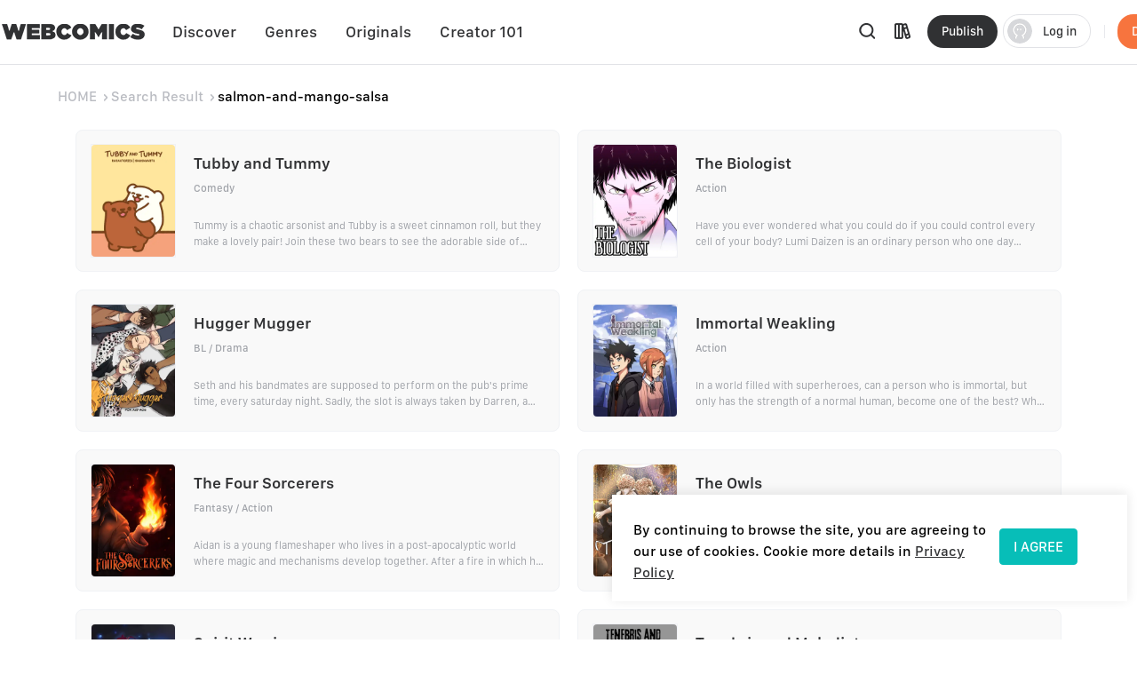

--- FILE ---
content_type: text/html; charset=utf-8
request_url: https://webcomicsapp.com/keyword/salmon-and-mango-salsa
body_size: 87187
content:
<!doctype html>
<html data-n-head-ssr lang="en" data-n-head="%7B%22lang%22:%7B%22ssr%22:%22en%22%7D%7D">
<head >
  <script type="7366b47e7de1c820545e2d7f-text/javascript">function checkWebp(){try{return 0===document.createElement("canvas").toDataURL("image/webp").indexOf("data:image/webp")}catch(e){return!1}}window.onload=function(){checkWebp()?document.getElementsByTagName("body")[0].classList.add("webp"):document.getElementsByTagName("body")[0].classList.add("common")}</script>
  <title>salmon-and-mango-salsa | Free Reading | All At WebComics App®</title><meta data-n-head="ssr" charset="utf-8"><meta data-n-head="ssr" name="referrer" content="same-origin"><meta data-n-head="ssr" name="viewport" content="width=device-width, initial-scale=1"><meta data-n-head="ssr" name="format-detection" content="telephone=no"><meta data-n-head="ssr" property="al:web:url" content="https://g5kpb.app.goo.gl/PKNX"><meta data-n-head="ssr" property="al:ios:url" content="https://g5kpb.app.goo.gl/PKNX"><meta data-n-head="ssr" property="al:ios:app_store_id" content="1337550955"><meta data-n-head="ssr" property="al:ios:app_name" content="WebComics - Daily Manga"><meta data-n-head="ssr" property="al:android:url" content="https://g5kpb.app.goo.gl/PKNX"><meta data-n-head="ssr" property="al:android:package" content="com.webcomics.manga"><meta data-n-head="ssr" property="al:android:app_name" content="WebComics"><meta data-n-head="ssr" property="al:web:should_fallback" content="false"><meta data-n-head="ssr" name="mobile-agent" content="format=html5; url=https://www.webcomicsapp.com"><meta data-n-head="ssr" data-hid="charset" charset="utf-8"><meta data-n-head="ssr" data-hid="mobile-web-app-capable" name="mobile-web-app-capable" content="yes"><meta data-n-head="ssr" data-hid="apple-mobile-web-app-title" name="apple-mobile-web-app-title" content="webcomics"><meta data-n-head="ssr" data-hid="og:site_name" name="og:site_name" property="og:site_name" content="webcomics"><meta data-n-head="ssr" data-hid="keywords" name="keywords" content="salmon-and-mango-salsa,comics,manga,anime,online manga reader,manga reader,manga anime,manga books,comic books,one piece comics,marvel comics,webtoon"><meta data-n-head="ssr" data-hid="description" name="description" content="Read salmon-and-mango-salsa freely on WebComics. Check out of salmon-and-mango-salsa on WebComics."><meta data-n-head="ssr" name="twitter:title" content="salmon-and-mango-salsa | Free Reading | All At WebComics App®"><meta data-n-head="ssr" name="twitter:description" content="Keywords  - salmon-and-mango-salsa on WebComics. Check it out to know more."><meta data-n-head="ssr" name="twitter:image" content="https://h5.webcomicsapp.com/public/app/res/share_image.jpg"><meta data-n-head="ssr" name="twitter:card" content="summary_large_image"><meta data-n-head="ssr" data-hid="og:title" property="og:title" content="salmon-and-mango-salsa | Free Reading | All At WebComics App®"><meta data-n-head="ssr" data-hid="og:image" property="og:image" content="https://h5.webcomicsapp.com/public/app/res/share_image.jpg"><meta data-n-head="ssr" property="og:image:width" content="1080"><meta data-n-head="ssr" property="og:image:height" content="720"><meta data-n-head="ssr" property="og:locale" content="en_US"><meta data-n-head="ssr" data-hid="og:type" property="og:type" content="website"><meta data-n-head="ssr" property="fb:app_id" content="214394325796134"><meta data-n-head="ssr" data-hid="og:description" property="og:description" content="Keywords  - salmon-and-mango-salsa on WebComics. Check it out to know more."><meta data-n-head="ssr" property="og:url" content="https://www.webcomicsapp.com/keywords/AA/1"><link data-n-head="ssr" rel="icon" type="image/x-icon" href="https://www.webcomicsapp.com/favicon.ico"><link data-n-head="ssr" rel="apple-touch-icon" href="https://www.webcomicsapp.com/public/pc/image/logo.png"><link data-n-head="ssr" rel="preconnect" href="https://imgg.mangaina.com" crossorigin=""><link data-n-head="ssr" rel="preconnect" href="https://www.webcomicsapp.com" crossorigin=""><link data-n-head="ssr" rel="preconnect" href="https://fonts.googleapis.com" crossorigin=""><link data-n-head="ssr" rel="preconnect" href="https://fonts.gstatic.com" crossorigin=""><link data-n-head="ssr" rel="dns-prefetch" href="https://imgg.mangaina.com"><link data-n-head="ssr" rel="dns-prefetch" href="https://www.webcomicsapp.com"><link data-n-head="ssr" rel="dns-prefetch" href="https://fonts.googleapis.com"><link data-n-head="ssr" rel="dns-prefetch" href="https://fonts.gstatic.com"><link data-n-head="ssr" rel="dns-prefetch" href="https://www.google-analytics.com"><link data-n-head="ssr" rel="dns-prefetch" href="https://www.googletagmanager.com"><link data-n-head="ssr" rel="preload" as="style" href="https://www.webcomicsapp.com/_nuxt/css/app.css"><link data-n-head="ssr" rel="preload" as="script" href="https://www.webcomicsapp.com/_nuxt/js/app.js"><link data-n-head="ssr" rel="preload" as="font" type="font/woff2" href="/_nuxt/fonts/iconfont.woff2" crossorigin=""><link data-n-head="ssr" rel="preload" as="image" href="https://www.webcomicsapp.com/public/pc/image/logo.png"><link data-n-head="ssr" data-hid="shortcut-icon" rel="shortcut icon" href="/favicon.ico"><link data-n-head="ssr" rel="manifest" href="/_nuxt/manifest.f340993e.json" data-hid="manifest"><script data-n-head="ssr" data-hid="CollectionPage-schema" type="application/ld+json">{"@context": "https://schema.org","@graph": [{"@type": "CollectionPage","@id": "https://www.webcomicsapp.com/search/salmon-and-mango-salsa/#webpage","url": "https://www.webcomicsapp.com/search/salmon-and-mango-salsa","inLanguage": "en-US","name": "salmon-and-mango-salsa","isPartOf": {"@id": "https://www.webcomicsapp.com/#website"}}]}</script><link rel="preload" crossorigin="true" href="/_nuxt/d0cc2e9.js" as="script"><link rel="preload" crossorigin="true" href="/_nuxt/77971ce.js" as="script"><link rel="preload" crossorigin="true" href="/_nuxt/2dbe043.js" as="script"><link rel="preload" crossorigin="true" href="/_nuxt/ee5e28e.js" as="script"><link rel="preload" crossorigin="true" href="/_nuxt/04eb153.js" as="script"><link rel="preload" crossorigin="true" href="/_nuxt/a6e1023.js" as="script"><link rel="preload" crossorigin="true" href="/_nuxt/6c45571.js" as="script"><link rel="preload" crossorigin="true" href="/_nuxt/8f9d027.js" as="script"><link rel="preload" crossorigin="true" href="/_nuxt/43ba598.js" as="script"><link rel="preload" crossorigin="true" href="/_nuxt/1713392.js" as="script"><link rel="preload" crossorigin="true" href="/_nuxt/6ce279c.js" as="script"><link rel="preload" crossorigin="true" href="/_nuxt/6d03823.js" as="script"><link rel="preload" crossorigin="true" href="/_nuxt/f5e73fe.js" as="script"><link rel="preload" crossorigin="true" href="/_nuxt/0c4dc81.js" as="script"><link rel="preload" crossorigin="true" href="/_nuxt/0ef4fba.js" as="script"><link rel="preload" crossorigin="true" href="/_nuxt/dcabe9d.js" as="script"><link rel="preload" crossorigin="true" href="/_nuxt/ce92fd5.js" as="script"><link rel="preload" crossorigin="true" href="/_nuxt/4bca3d5.js" as="script"><link rel="preload" crossorigin="true" href="/_nuxt/75b1bdd.js" as="script"><link rel="preload" crossorigin="true" href="/_nuxt/229b9a5.js" as="script"><link rel="preload" crossorigin="true" href="/_nuxt/5e3de3e.js" as="script"><link rel="preload" crossorigin="true" href="/_nuxt/a2a3b6a.js" as="script"><link rel="preload" crossorigin="true" href="/_nuxt/ec08085.js" as="script"><link rel="preload" crossorigin="true" href="/_nuxt/1a7ac26.js" as="script"><link rel="preload" crossorigin="true" href="/_nuxt/7284dee.js" as="script"><link rel="preload" crossorigin="true" href="/_nuxt/6829d20.js" as="script"><link rel="preload" crossorigin="true" href="/_nuxt/1e720b2.js" as="script"><link rel="preload" crossorigin="true" href="/_nuxt/885f45e.js" as="script"><link rel="preload" crossorigin="true" href="/_nuxt/95a8e78.js" as="script"><link rel="preload" crossorigin="true" href="/_nuxt/40a07fd.js" as="script"><link rel="preload" crossorigin="true" href="/_nuxt/26befcc.js" as="script"><link rel="preload" crossorigin="true" href="/_nuxt/9256767.js" as="script"><link rel="preload" crossorigin="true" href="/_nuxt/ec725de.js" as="script"><link rel="preload" crossorigin="true" href="/_nuxt/944f91c.js" as="script"><link rel="preload" crossorigin="true" href="/_nuxt/2f88d8e.js" as="script"><link rel="preload" crossorigin="true" href="/_nuxt/60eb95e.js" as="script"><link rel="preload" crossorigin="true" href="/_nuxt/0ffc3d4.js" as="script"><link rel="preload" crossorigin="true" href="/_nuxt/4d6a016.js" as="script"><link rel="preload" crossorigin="true" href="/_nuxt/8b95fcb.js" as="script"><link rel="preload" crossorigin="true" href="/_nuxt/aa4c57f.js" as="script"><link rel="preload" crossorigin="true" href="/_nuxt/f722e69.js" as="script"><style data-vue-ssr-id="5c3ed9bc:0 a832f692:0 43a706f7:0 52da133a:0 7f914dc6:0 6439d180:0 4c41b182:0 4bd4db72:0 ab61e4e2:0 16134607:0 3ee1caf9:0">@font-face{font-family:"SFProText";src:url(/_nuxt/fonts/SanFranciscoText-Medium.fc5288f.otf);font-weight:400;font-style:normal;font-display:swap}@font-face{font-family:"SFProText-Medium";src:url(/_nuxt/fonts/SanFranciscoText-Medium.fc5288f.otf);font-weight:400;font-style:normal;font-display:swap}@font-face{font-family:"SFProText-Semibold";src:url(/_nuxt/fonts/SanFranciscoText-Semibold.4ab6201.otf);font-weight:400;font-style:normal;font-display:swap}@font-face{font-family:"SFProText-Regular";src:url(/_nuxt/fonts/SanFranciscoText-Regular.3833d9c.otf);font-weight:400;font-style:normal;font-display:swap}@font-face{font-family:"SFProText-Bold";src:url(/_nuxt/fonts/SanFranciscoText-Bold.caa5781.otf);font-weight:400;font-style:normal;font-display:swap}@font-face{font-family:"Gilroy-Medium";src:url(/_nuxt/fonts/Gilroy-Medium-2.9f1092d.otf);font-weight:400;font-style:normal;font-display:swap}@font-face{font-family:"Gilroy-Regular";src:url(/_nuxt/fonts/gilroy-regular-3.86bc2a5.otf);font-weight:400;font-style:normal;font-display:swap}@font-face{font-family:"Gilroy-Bold";src:url(/_nuxt/fonts/gilroy-bold-4.a64a9ab.otf);font-weight:400;font-style:normal;font-display:swap}@font-face{font-family:"Gilroy-Black";src:url(/_nuxt/fonts/gilroy-black-6.6b91119.otf);font-weight:400;font-style:normal;font-display:swap}@font-face{font-family:"Gilroy-ExtraBoldItalic";src:url(/_nuxt/fonts/Gilroy-ExtraBoldItalic-10.250db73.otf);font-weight:400;font-style:normal;font-display:swap}button,input,optgroup,select,textarea{color:inherit;margin:0}*{font-family:SFProText-Medium,SFProText,-apple-system,BlinkMacSystemFont,Helvetica Neue,Arial,Segoe UI,PingFang SC,Microsoft Yahei,Hiragino Sans GB,sans-serif,Apple Color Emoji,Segoe UI Emoji,Segoe UI Symbol,Noto Color Emoji}*,:after,:before{box-sizing:border-box;letter-spacing:normal}::-webkit-scrollbar{width:.694444rem;height:.694444rem;background-color:#f5f5f5}::-webkit-scrollbar-track{background-color:#f5f5f5}::-webkit-scrollbar-thumb,::-webkit-scrollbar-track{-webkit-box-shadow:inset 0 0 .416667rem rgba(0,0,0,.3);border-radius:.416667rem}::-webkit-scrollbar-thumb{background-color:#555}html{font-size:14.4px!important}html .el-message{background:rgba(0,0,0,.8);border-color:rgba(0,0,0,.8);border-radius:.5rem;font-size:16px;line-height:32px;padding:12px 20px;max-width:330px;min-width:150px;z-index:3004}html .el-message--info .el-message__content{color:#fff}html .el-message .el-icon-info{display:none}.container{position:relative;width:1110px;margin:0 auto}.container_1400{width:1400px}blockquote,body,code,dd,div,dl,dt,fieldset,figure,form,h1,h2,h3,h4,h5,h6,legend,li,menu,ol,p,pre,ul{padding:0;margin:0;list-style:none}.i-after:after,.i-before:before,[class^=icon]{display:inline-block;background-size:41.666667rem 83.333333rem;font-size:0;content:""}.common .i-after:after,.common .i-before:before,.common [class^=icon]{background-image:url(/_nuxt/img/icons.f4c5127.png)}.webp .i-after:after,.webp .i-before:before,.webp [class^=icon]{background-image:url(/_nuxt/img/icons.82e9f39.webp)}.iconfont{background-image:none!important}img{filter:alpha(opacity=0);width:100%;max-width:100%;vertical-align:middle}.read-box-block img{visibility:visible}.overflow-h{position:fixed;overflow:hidden;left:0;right:0}h1,h2,h3,h4,h5{margin:0;padding:0;font-weight:400}.clearfix:after,.clearfix:before{content:" ";display:table}.seo-logo{display:none}header{position:fixed;top:0;left:0;right:0;z-index:10}a{cursor:pointer;text-decoration:none}a,a:hover{color:#303133}.cursor-pointer{cursor:pointer}.text-center{text-align:center}.toast-loading{display:none;width:10.42vw;height:10.42vw;background:rgba(0,0,0,.8);border-radius:.5rem;position:fixed;top:50%;z-index:3003;left:50%;transform:translate3d(-50%,-50%,0)}.toast-loading.toast-loading:after{background:url([data-uri]) no-repeat;background-size:100% 100%;content:"";display:block;width:2.6vw;height:2.6vw;margin:4vw;transform-origin:center;-webkit-transform-origin:center;animation:rotating 1s linear infinite;-webkit-animation:rotating 1s linear infinite}.show{display:block}.overflow-2{text-overflow:ellipsis;display:-webkit-box;-webkit-line-clamp:2;overflow:hidden;/*! autoprefixer: off */-webkit-box-orient:vertical}main>div:first-child{min-height:calc(100vh - 31.94444rem)}.iconfont_18{font-size:1.25rem!important}.whClaa-044{width:1.111111rem}.whClaa-05,.whClaa-044{height:100%;display:inline-block;float:left}.whClaa-05{width:1.388889rem}.whClaa-50{width:3.472222rem}.whClaa-40,.whClaa-50{height:100%;display:flex}.whClaa-40{width:2.777778rem}.whClaa-30{width:2.083333rem}.whClaa-25,.whClaa-30{height:100%;display:flex}.whClaa-25{width:1.736111rem}.whClaa-20{width:1.388889rem}.whClaa-10,.whClaa-20{height:100%;display:flex}.whClaa-10{width:.694444rem}.iconFontIcon{cursor:pointer;width:3.333333rem;height:3.333333rem;vertical-align:-.15em;fill:currentColor;overflow:hidden;background-image:none!important}.comic-container{max-width:77.083333rem;margin:auto}.read-container{width:43.75%;background-color:#fff}.comic-read .read-container{width:63.75%;background-color:#fff}@media (max-width:1388px) and (min-width:1025px){.comic-container{max-width:67.222222rem!important}.pager-read .read-container{width:52%}.comic-read .read-container{width:72%}}@media (max-width:1024px) and (min-width:993px){.comic-container{max-width:90%}.pager-read .read-container{width:56%}.comic-read .read-container{width:67%}}@media (max-width:992px) and (min-width:769px){.comic-container{max-width:90%}.pure-u-lg-1-4{width:25%}.pager-read .read-container{width:54%}.comic-read .read-container{width:74%}}@media (max-width:992px){.mobile-none{display:none!important}.read-container{width:100%!important}}.el-tabs__nav .el-tabs__active-bar{background-color:#07beb8;border-radius:.555556rem;-webkit-border-radius:.555556rem;-moz-border-radius:.555556rem;-ms-border-radius:.555556rem;-o-border-radius:.555556rem}.sunPage .v-modal{z-index:10!important;background:none!important}.checkout-body-page{background-color:#f3f5f7}.pager-more .el-breadcrumb{font-size:1.111111rem;font-family:SFProText-Medium,SFProText;font-weight:500;line-height:1.319444rem;padding-top:1.805556rem;padding-bottom:1.805556rem}.pager-more .el-breadcrumb .el-breadcrumb__item .is-link{color:#959595!important}.pager-more .el-breadcrumb .el-breadcrumb__item .el-icon-arrow-right{margin:0 .3rem;font-weight:700;font-size:.972222rem}.pager-more .el-breadcrumb .el-breadcrumb__item .is-link:hover{color:#959595!important}.pager-more .el-breadcrumb .el-breadcrumb__item .el-breadcrumb__inner{color:#303133;font-weight:700}.page-overlay{z-index:33!important;background-color:hsla(0,0%,100%,0)!important}.page-overlay .wrapper{display:flex;align-items:center;justify-content:center;height:100%}.page-overlay .wrapper .van-loading{width:11.111111rem;height:8.333333rem;text-align:center;background:rgba(0,0,0,.6);padding-top:2.986111rem;border-radius:.694444rem}.blue-text{color:#5286ee}body .el-message .el-message__content{color:#fff}#modal-pending{background-color:rgba(0,0,0,.6)}#modal-pending .el-dialog{border-radius:.555556rem}.success-message{padding:2.083333rem 2.777778rem;border-radius:1.527778rem;font-size:1.527778rem;background:rgba(0,0,0,.8);position:fixed;top:50%;z-index:1003;left:50%;transform:translate3d(-50%,-50%,0);font-family:SFProText-Medium,SFProText;font-weight:500;color:#fff;line-height:.53rem;text-align:center}.success-message img{margin-bottom:1.597222rem;width:4.236111rem;border:.694444rem solid #5d5d5d;border-radius:3.472222rem}.success-message p{height:2.083333rem}.paypal-btn{padding:0 1.527778rem}.pay-rules{padding:.694444rem 1.527778rem 0}.el-message--info .el-message__content{margin:auto}.icon-bonus{position:fixed;top:52.5%;right:8.5%;cursor:pointer;width:10.416667rem;height:11.527778rem;background-position:0 -16.944444rem;z-index:20}.icon-bonus .buyer-bonus-close{position:absolute;top:0;right:0;width:21%;height:2.083333rem}
ol,ul{list-style:none}*,:after,:before{box-sizing:border-box;letter-spacing:normal}a{text-decoration:none}h1,h2,h3,h4,ol,p,ul{margin:0;padding:0}input::-webkit-inner-spin-button,input::-webkit-outer-spin-button{-webkit-appearance:none}a{color:#303133}a,a:hover{text-decoration:none;cursor:pointer}.show{display:block!important}.hide{display:none!important}.text-center{text-align:center}*,body{font-family:SFProText-Medium,SFProText,-apple-system,BlinkMacSystemFont,"Segoe UI",Roboto,"Helvetica Neue",Arial,sans-serif,"Apple Color Emoji","Segoe UI Emoji","Segoe UI Symbol"}body{margin:0;padding:0;font-size:12px;font-weight:400;line-height:1.5}.Modal{position:absolute;top:0;right:0;bottom:0;left:0;background:transparent;visibility:hidden}.Modal .content{position:absolute;left:50%;top:30%;width:50%;padding:3.472222rem;border-radius:.208333rem;background:#fff;transform:translate(-50%,-30%) scale(0)}.modal-share{display:none}#modal-share .modal-share-mask{background-color:rgba(0,0,0,.6);position:fixed;top:0;right:0;bottom:0;left:0;z-index:998}#modal-share .modal-share-content{position:fixed;top:50%;left:50%;transform:translate3d(-50%,-50%,0);-webkit-transform:translate3d(-50%,-50%,0);z-index:999;overflow:visible;overflow:initial;background-color:#fff;display:flex;flex-direction:column;justify-content:space-between;align-items:center;width:25rem;padding:1.666667rem;border-radius:.555556rem}#modal-share .modal-share-content .img_share_girls{position:absolute;top:-6.944444rem;width:auto}#modal-share .modal-share-content .share-tit{font-size:1.25rem;font-weight:700;font-family:SFProText-Bold,SFProText;color:#303133;line-height:1.736111rem;text-align:center;padding:0 .694444rem}#modal-share .modal-share-content .addthis_toolbox{padding:1.666667rem 1.805556rem 2.222222rem}#modal-share .modal-share-content .custom_images{display:flex;flex-wrap:wrap;justify-content:center}.custom_images .addthis_copy_url,.custom_images a{margin:0 4%;width:25%!important;display:flex;flex-direction:column;align-items:center;cursor:pointer}.addthis_copy_url img,.custom_images a img{margin-top:.833333rem;margin-bottom:.277778rem;width:3.333333rem}#modal-share .modal-share-content .share-cancel{width:21.666667rem;height:3.055556rem;background:#f0f1f5;border-radius:.555556rem .555556rem .555556rem .555556rem;font-size:1.111111rem;font-family:SFProText-Medium,SFProText;font-weight:500;color:#606266;line-height:3.055556rem;text-align:center;cursor:pointer}#modal-share .modal-share-content .imgShareGirls{position:absolute;top:-6.944444rem;width:auto}
@font-face{font-family:"iconfont";src:url(/_nuxt/fonts/iconfont.9388b25.ttf) format("truetype")}.iconfont{font-family:"iconfont"!important;font-size:1.111111rem;font-style:normal;-webkit-font-smoothing:antialiased;-moz-osx-font-smoothing:grayscale}.icon-favorite-add:before{content:"\e654"}.icon-favorited-add:before{content:"\e655"}.icon-book:before{content:"\e656"}.icon-library:before{content:"\e657"}.icon-search:before{content:"\e658"}.icon-arrow-down-trangle:before{content:"\e659"}.icon-hot:before{content:"\e65a"}.icon-like:before{content:"\e65b"}.icon-arrow-left:before{content:"\e65c"}.icon-cancel:before{content:"\e65d"}.icon-arrow-back:before{content:"\e65e"}.icon-eye-visible:before{content:"\e65f"}.icon-eye-invisible:before{content:"\e660"}.icon-comment:before{content:"\e661"}.icon-sort-down:before{content:"\e662"}.icon-sort-up:before{content:"\e663"}.icon-favorite-default:before{content:"\e664"}.icon-favorite-selected:before{content:"\e665"}.icon-ic-edit-alt:before{content:"\e666"}.icon-arrow-circle-down:before{content:"\e667"}.icon-logout:before{content:"\e669"}.icon-share:before{content:"\e66a"}.icon-fabulous-default:before{content:"\e66b"}.icon-fabulous-selected:before{content:"\e66c"}.icon-lock:before{content:"\e66d"}.icon-unlock:before{content:"\e66e"}.icon-account-apple:before{content:"\e668"}.icon-account-google:before{content:"\e66f"}.icon-account-facebook:before{content:"\e670"}.icon-account-twitter:before{content:"\e671"}.icon-account-line:before{content:"\e672"}.icon-gems:before{content:"\e673"}.icon-add_circle:before{content:"\e674"}.icon-login-facebook:before{content:"\e675"}.icon-login-apple:before{content:"\e676"}.icon-login-line:before{content:"\e677"}.icon-login-google:before{content:"\e678"}.icon-login-twitter:before{content:"\e679"}.icon-check-success:before{content:"\e67a"}.icon-check-corner:before{content:"\e67b"}.icon-check-circle-selected:before{content:"\e67c"}.icon-calendar:before{content:"\e67d"}.icon-avatar-default:before{content:"\e67e"}.icon-list-chapter:before{content:"\e67f"}.icon-home-line:before{content:"\e680"}.icon-check-circle:before{content:"\e681"}.icon-payment-card:before{content:"\e682"}
.el-button{display:inline-block;line-height:1;white-space:nowrap;cursor:pointer;background:#fff;border:1px solid #e8e9ed;color:#303133;-webkit-appearance:none;text-align:center;box-sizing:border-box;outline:none;margin:0;transition:.1s;font-weight:500;-moz-user-select:none;-webkit-user-select:none;-ms-user-select:none;padding:.833333rem 1.388889rem;font-size:.972222rem;border-radius:.277778rem}.el-button+.el-button{margin-left:.694444rem}.el-button.is-round{padding:.833333rem 1.388889rem}.el-button:focus,.el-button:hover{color:#07beb8;border-color:#b5ecea;background-color:#e6f9f8}.el-button:active{color:#0bb0ab;border-color:#0bb0ab;outline:none}.el-button::-moz-focus-inner{border:0}.el-button [class*=el-icon-]+span{margin-left:.347222rem}.el-button.is-plain:focus,.el-button.is-plain:hover{background:#fff;border-color:#07beb8;color:#07beb8}.el-button.is-plain:active{background:#fff;outline:none}.el-button.is-active,.el-button.is-plain:active{border-color:#0bb0ab;color:#0bb0ab}.el-button.is-disabled,.el-button.is-disabled:focus,.el-button.is-disabled:hover{color:#c0c4cc;cursor:not-allowed;background-image:none;background-color:#fff;border-color:#ebeef5}.el-button.is-disabled.el-button--text{background-color:transparent}.el-button.is-disabled.is-plain,.el-button.is-disabled.is-plain:focus,.el-button.is-disabled.is-plain:hover{background-color:#fff;border-color:#ebeef5;color:#c0c4cc}.el-button.is-loading{position:relative;pointer-events:none}.el-button.is-loading:before{pointer-events:none;content:"";position:absolute;left:-1px;top:-1px;right:-1px;bottom:-1px;border-radius:inherit;background-color:hsla(0,0%,100%,.35)}.el-button.is-round{border-radius:1.388889rem;padding:.833333rem 1.597222rem}.el-button.is-circle{border-radius:50%;padding:.833333rem}.el-button--primary{color:#fff;background-color:#07beb8;border-color:#07beb8}.el-button--primary:focus,.el-button--primary:hover{background:#39cbc6;border-color:#39cbc6;color:#fff}.el-button--primary:active{outline:none}.el-button--primary.is-active,.el-button--primary:active{background:#0bb0ab;border-color:#0bb0ab;color:#fff}.el-button--primary.is-disabled,.el-button--primary.is-disabled:active,.el-button--primary.is-disabled:focus,.el-button--primary.is-disabled:hover{color:#fff;background-color:#83dfdc;border-color:#83dfdc}.el-button--primary.is-plain{color:#07beb8;background:#e6f9f8;border-color:#9ce5e3}.el-button--primary.is-plain:focus,.el-button--primary.is-plain:hover{background:#07beb8;border-color:#07beb8;color:#fff}.el-button--primary.is-plain:active{background:#0bb0ab;border-color:#0bb0ab;color:#fff;outline:none}.el-button--primary.is-plain.is-disabled,.el-button--primary.is-plain.is-disabled:active,.el-button--primary.is-plain.is-disabled:focus,.el-button--primary.is-plain.is-disabled:hover{color:#6ad8d4;background-color:#e6f9f8;border-color:#cdf2f1}.el-button--success{color:#fff;background-color:#67c23a;border-color:#67c23a}.el-button--success:focus,.el-button--success:hover{background:#85ce61;border-color:#85ce61;color:#fff}.el-button--success:active{outline:none}.el-button--success.is-active,.el-button--success:active{background:#62b439;border-color:#62b439;color:#fff}.el-button--success.is-disabled,.el-button--success.is-disabled:active,.el-button--success.is-disabled:focus,.el-button--success.is-disabled:hover{color:#fff;background-color:#b3e19d;border-color:#b3e19d}.el-button--success.is-plain{color:#67c23a;background:#f0f9eb;border-color:#c2e7b0}.el-button--success.is-plain:focus,.el-button--success.is-plain:hover{background:#67c23a;border-color:#67c23a;color:#fff}.el-button--success.is-plain:active{background:#62b439;border-color:#62b439;color:#fff;outline:none}.el-button--success.is-plain.is-disabled,.el-button--success.is-plain.is-disabled:active,.el-button--success.is-plain.is-disabled:focus,.el-button--success.is-plain.is-disabled:hover{color:#a4da89;background-color:#f0f9eb;border-color:#e1f3d8}.el-button--warning{color:#fff;background-color:#e6a23c;border-color:#e6a23c}.el-button--warning:focus,.el-button--warning:hover{background:#ebb563;border-color:#ebb563;color:#fff}.el-button--warning:active{outline:none}.el-button--warning.is-active,.el-button--warning:active{background:#d4973b;border-color:#d4973b;color:#fff}.el-button--warning.is-disabled,.el-button--warning.is-disabled:active,.el-button--warning.is-disabled:focus,.el-button--warning.is-disabled:hover{color:#fff;background-color:#f3d19e;border-color:#f3d19e}.el-button--warning.is-plain{color:#e6a23c;background:#fdf6ec;border-color:#f5dab1}.el-button--warning.is-plain:focus,.el-button--warning.is-plain:hover{background:#e6a23c;border-color:#e6a23c;color:#fff}.el-button--warning.is-plain:active{background:#d4973b;border-color:#d4973b;color:#fff;outline:none}.el-button--warning.is-plain.is-disabled,.el-button--warning.is-plain.is-disabled:active,.el-button--warning.is-plain.is-disabled:focus,.el-button--warning.is-plain.is-disabled:hover{color:#f0c78a;background-color:#fdf6ec;border-color:#faecd8}.el-button--danger{color:#fff;background-color:#f56c6c;border-color:#f56c6c}.el-button--danger:focus,.el-button--danger:hover{background:#f78989;border-color:#f78989;color:#fff}.el-button--danger:active{outline:none}.el-button--danger.is-active,.el-button--danger:active{background:#e16666;border-color:#e16666;color:#fff}.el-button--danger.is-disabled,.el-button--danger.is-disabled:active,.el-button--danger.is-disabled:focus,.el-button--danger.is-disabled:hover{color:#fff;background-color:#fab6b6;border-color:#fab6b6}.el-button--danger.is-plain{color:#f56c6c;background:#fef0f0;border-color:#fbc4c4}.el-button--danger.is-plain:focus,.el-button--danger.is-plain:hover{background:#f56c6c;border-color:#f56c6c;color:#fff}.el-button--danger.is-plain:active{background:#e16666;border-color:#e16666;color:#fff;outline:none}.el-button--danger.is-plain.is-disabled,.el-button--danger.is-plain.is-disabled:active,.el-button--danger.is-plain.is-disabled:focus,.el-button--danger.is-plain.is-disabled:hover{color:#f9a7a7;background-color:#fef0f0;border-color:#fde2e2}.el-button--info{color:#fff;background-color:#909399;border-color:#909399}.el-button--info:focus,.el-button--info:hover{background:#a6a9ad;border-color:#a6a9ad;color:#fff}.el-button--info:active{outline:none}.el-button--info.is-active,.el-button--info:active{background:#86898f;border-color:#86898f;color:#fff}.el-button--info.is-disabled,.el-button--info.is-disabled:active,.el-button--info.is-disabled:focus,.el-button--info.is-disabled:hover{color:#fff;background-color:#c8c9cc;border-color:#c8c9cc}.el-button--info.is-plain{color:#909399;background:#f4f4f5;border-color:#d3d4d6}.el-button--info.is-plain:focus,.el-button--info.is-plain:hover{background:#909399;border-color:#909399;color:#fff}.el-button--info.is-plain:active{background:#86898f;border-color:#86898f;color:#fff;outline:none}.el-button--info.is-plain.is-disabled,.el-button--info.is-plain.is-disabled:active,.el-button--info.is-plain.is-disabled:focus,.el-button--info.is-plain.is-disabled:hover{color:#bcbec2;background-color:#f4f4f5;border-color:#e9e9eb}.el-button--medium{font-size:.972222rem;border-radius:.277778rem}.el-button--medium,.el-button--medium.is-round{padding:.694444rem 1.388889rem}.el-button--medium.is-circle{padding:.694444rem}.el-button--small{font-size:.833333rem;border-radius:.208333rem}.el-button--small,.el-button--small.is-round{padding:.625rem 1.041667rem}.el-button--small.is-circle{padding:.625rem}.el-button--mini{font-size:.833333rem;border-radius:.208333rem}.el-button--mini,.el-button--mini.is-round{padding:.486111rem 1.041667rem}.el-button--mini.is-circle{padding:.486111rem}.el-button--text{border-color:transparent;color:#07beb8;background:transparent;padding-left:0;padding-right:0}.el-button--text:focus,.el-button--text:hover{color:#39cbc6;border-color:transparent;background-color:transparent}.el-button--text:active{color:#0bb0ab;background-color:transparent}.el-button--text.is-disabled,.el-button--text.is-disabled:focus,.el-button--text.is-disabled:hover,.el-button--text:active{border-color:transparent}.el-button-group{display:inline-block;vertical-align:middle}.el-button-group:after,.el-button-group:before{display:table;content:""}.el-button-group:after{clear:both}.el-button-group>.el-button{float:left;position:relative}.el-button-group>.el-button+.el-button{margin-left:0}.el-button-group>.el-button.is-disabled{z-index:1}.el-button-group>.el-button:first-child{border-top-right-radius:0;border-bottom-right-radius:0}.el-button-group>.el-button:last-child{border-top-left-radius:0;border-bottom-left-radius:0}.el-button-group>.el-button:first-child:last-child{border-top-right-radius:.277778rem;border-bottom-right-radius:.277778rem;border-top-left-radius:.277778rem;border-bottom-left-radius:.277778rem}.el-button-group>.el-button:first-child:last-child.is-round{border-radius:1.388889rem}.el-button-group>.el-button:first-child:last-child.is-circle{border-radius:50%}.el-button-group>.el-button:not(:first-child):not(:last-child){border-radius:0}.el-button-group>.el-button:not(:last-child){margin-right:-1px}.el-button-group>.el-button.is-active,.el-button-group>.el-button:not(.is-disabled):active,.el-button-group>.el-button:not(.is-disabled):focus,.el-button-group>.el-button:not(.is-disabled):hover{z-index:1}.el-button-group>.el-dropdown>.el-button{border-top-left-radius:0;border-bottom-left-radius:0;border-left-color:hsla(0,0%,100%,.5)}.el-button-group .el-button--primary:first-child{border-right-color:hsla(0,0%,100%,.5)}.el-button-group .el-button--primary:last-child{border-left-color:hsla(0,0%,100%,.5)}.el-button-group .el-button--primary:not(:first-child):not(:last-child){border-left-color:hsla(0,0%,100%,.5);border-right-color:hsla(0,0%,100%,.5)}.el-button-group .el-button--success:first-child{border-right-color:hsla(0,0%,100%,.5)}.el-button-group .el-button--success:last-child{border-left-color:hsla(0,0%,100%,.5)}.el-button-group .el-button--success:not(:first-child):not(:last-child){border-left-color:hsla(0,0%,100%,.5);border-right-color:hsla(0,0%,100%,.5)}.el-button-group .el-button--warning:first-child{border-right-color:hsla(0,0%,100%,.5)}.el-button-group .el-button--warning:last-child{border-left-color:hsla(0,0%,100%,.5)}.el-button-group .el-button--warning:not(:first-child):not(:last-child){border-left-color:hsla(0,0%,100%,.5);border-right-color:hsla(0,0%,100%,.5)}.el-button-group .el-button--danger:first-child{border-right-color:hsla(0,0%,100%,.5)}.el-button-group .el-button--danger:last-child{border-left-color:hsla(0,0%,100%,.5)}.el-button-group .el-button--danger:not(:first-child):not(:last-child){border-left-color:hsla(0,0%,100%,.5);border-right-color:hsla(0,0%,100%,.5)}.el-button-group .el-button--info:first-child{border-right-color:hsla(0,0%,100%,.5)}.el-button-group .el-button--info:last-child{border-left-color:hsla(0,0%,100%,.5)}.el-button-group .el-button--info:not(:first-child):not(:last-child){border-left-color:hsla(0,0%,100%,.5);border-right-color:hsla(0,0%,100%,.5)}.el-form--label-left .el-form-item__label{text-align:left}.el-form--label-top .el-form-item__label{float:none;display:inline-block;text-align:left;padding:0 0 .694444rem}.el-form--inline .el-form-item{display:inline-block;margin-right:.694444rem;vertical-align:top}.el-form--inline .el-form-item__label{float:none;display:inline-block}.el-form--inline .el-form-item__content{display:inline-block;vertical-align:top}.el-form--inline.el-form--label-top .el-form-item__content{display:block}.el-form-item{margin-bottom:1.527778rem}.el-form-item:after,.el-form-item:before{display:table;content:""}.el-form-item:after{clear:both}.el-form-item .el-form-item{margin-bottom:0}.el-form-item .el-input__validateIcon{display:none}.el-form-item--medium .el-form-item__content,.el-form-item--medium .el-form-item__label{line-height:2.5rem}.el-form-item--small .el-form-item__content,.el-form-item--small .el-form-item__label{line-height:2.222222rem}.el-form-item--small.el-form-item{margin-bottom:1.25rem}.el-form-item--small .el-form-item__error{padding-top:.138889rem}.el-form-item--mini .el-form-item__content,.el-form-item--mini .el-form-item__label{line-height:1.944444rem}.el-form-item--mini.el-form-item{margin-bottom:1.25rem}.el-form-item--mini .el-form-item__error{padding-top:1px}.el-form-item__label-wrap{float:left}.el-form-item__label-wrap .el-form-item__label{display:inline-block;float:none}.el-form-item__label{text-align:right;vertical-align:middle;float:left;color:#303133;padding:0 .833333rem 0 0;box-sizing:border-box}.el-form-item__content,.el-form-item__label{font-size:.972222rem;line-height:2.777778rem}.el-form-item__content{position:relative}.el-form-item__content:after,.el-form-item__content:before{display:table;content:""}.el-form-item__content:after{clear:both}.el-form-item__content .el-input-group{vertical-align:top}.el-form-item__error{color:#f56c6c;font-size:.833333rem;line-height:1;padding-top:.277778rem;position:absolute;top:100%;left:0}.el-form-item__error--inline{position:relative;top:auto;left:auto;display:inline-block;margin-left:.694444rem}.el-form-item.is-required:not(.is-no-asterisk) .el-form-item__label-wrap>.el-form-item__label:before,.el-form-item.is-required:not(.is-no-asterisk)>.el-form-item__label:before{content:"*";color:#f56c6c;margin-right:.277778rem}.el-form-item.is-error .el-input__inner,.el-form-item.is-error .el-input__inner:focus,.el-form-item.is-error .el-textarea__inner,.el-form-item.is-error .el-textarea__inner:focus{border-color:#f56c6c}.el-form-item.is-error .el-input-group__append .el-input__inner,.el-form-item.is-error .el-input-group__prepend .el-input__inner{border-color:transparent}.el-form-item.is-error .el-input__validateIcon{color:#f56c6c}.el-form-item--feedback .el-input__validateIcon,.el-textarea{display:inline-block}.el-textarea{position:relative;width:100%;vertical-align:bottom;font-size:.972222rem}.el-textarea__inner{display:block;resize:vertical;padding:.347222rem 1.041667rem;line-height:1.5;box-sizing:border-box;width:100%;font-size:inherit;color:#303133;background-color:#fff;background-image:none;border:1px solid #e8e9ed;border-radius:.277778rem;transition:border-color .2s cubic-bezier(.645,.045,.355,1)}.el-textarea__inner::-moz-placeholder{color:#c0c4cc}.el-textarea__inner::placeholder{color:#c0c4cc}.el-textarea__inner:hover{border-color:#c0c4cc}.el-textarea__inner:focus{outline:none;border-color:#07beb8}.el-textarea .el-input__count{color:#909399;background:#fff;position:absolute;font-size:.833333rem;bottom:.347222rem;right:.694444rem}.el-textarea.is-disabled .el-textarea__inner{background-color:#f5f7fa;border-color:#e1e2e6;color:#cbced4;cursor:not-allowed}.el-textarea.is-disabled .el-textarea__inner::-moz-placeholder{color:#c0c4cc}.el-textarea.is-disabled .el-textarea__inner::placeholder{color:#c0c4cc}.el-textarea.is-exceed .el-textarea__inner{border-color:#f56c6c}.el-textarea.is-exceed .el-input__count{color:#f56c6c}.el-input{position:relative;font-size:.972222rem;display:inline-block;width:100%}.el-input::-webkit-scrollbar{z-index:11;width:.416667rem}.el-input::-webkit-scrollbar:horizontal{height:.416667rem}.el-input::-webkit-scrollbar-thumb{border-radius:.347222rem;width:.416667rem;background:#b4bccc}.el-input::-webkit-scrollbar-corner,.el-input::-webkit-scrollbar-track{background:#fff}.el-input::-webkit-scrollbar-track-piece{background:#fff;width:.416667rem}.el-input .el-input__clear{color:#c0c4cc;font-size:.972222rem;cursor:pointer;transition:color .2s cubic-bezier(.645,.045,.355,1)}.el-input .el-input__clear:hover{color:#909399}.el-input .el-input__count{height:100%;display:inline-flex;align-items:center;color:#909399;font-size:.833333rem}.el-input .el-input__count .el-input__count-inner{background:#fff;line-height:normal;display:inline-block;padding:0 .347222rem}.el-input__inner{-webkit-appearance:none;background-color:#fff;background-image:none;border-radius:.277778rem;border:1px solid #e8e9ed;box-sizing:border-box;color:#303133;display:inline-block;font-size:inherit;height:2.777778rem;line-height:2.777778rem;outline:none;padding:0 1.041667rem;transition:border-color .2s cubic-bezier(.645,.045,.355,1);width:100%}.el-input__inner::-ms-reveal{display:none}.el-input__inner::-moz-placeholder{color:#c0c4cc}.el-input__inner::placeholder{color:#c0c4cc}.el-input__inner:hover{border-color:#c0c4cc}.el-input__inner:focus{outline:none;border-color:#07beb8}.el-input__suffix{position:absolute;height:100%;right:.347222rem;top:0;text-align:center;color:#c0c4cc;transition:all .3s;pointer-events:none}.el-input__suffix-inner{pointer-events:all}.el-input__prefix{position:absolute;left:.347222rem;top:0;color:#c0c4cc}.el-input__icon,.el-input__prefix{height:100%;text-align:center;transition:all .3s}.el-input__icon{width:1.736111rem;line-height:2.777778rem}.el-input__icon:after{content:"";height:100%;width:0;display:inline-block;vertical-align:middle}.el-input__validateIcon{pointer-events:none}.el-input.is-active .el-input__inner{outline:none;border-color:#07beb8}.el-input.is-disabled .el-input__inner{background-color:#f5f7fa;border-color:#e1e2e6;color:#cbced4;cursor:not-allowed}.el-input.is-disabled .el-input__inner::-moz-placeholder{color:#c0c4cc}.el-input.is-disabled .el-input__inner::placeholder{color:#c0c4cc}.el-input.is-disabled .el-input__icon{cursor:not-allowed}.el-input.is-exceed .el-input__inner{border-color:#f56c6c}.el-input.is-exceed .el-input__suffix .el-input__count{color:#f56c6c}.el-input--suffix .el-input__inner{padding-right:2.083333rem}.el-input--prefix .el-input__inner{padding-left:2.083333rem}.el-input--medium{font-size:.972222rem}.el-input--medium .el-input__inner{height:2.5rem;line-height:2.5rem}.el-input--medium .el-input__icon{line-height:2.5rem}.el-input--small{font-size:.902778rem}.el-input--small .el-input__inner{height:2.222222rem;line-height:2.222222rem}.el-input--small .el-input__icon{line-height:2.222222rem}.el-input--mini{font-size:.833333rem}.el-input--mini .el-input__inner{height:1.944444rem;line-height:1.944444rem}.el-input--mini .el-input__icon{line-height:1.944444rem}.el-input-group{line-height:normal;display:inline-table;width:100%;border-collapse:separate;border-spacing:0}.el-input-group>.el-input__inner{vertical-align:middle;display:table-cell}.el-input-group__append,.el-input-group__prepend{background-color:#f5f7fa;color:#909399;vertical-align:middle;display:table-cell;position:relative;border:1px solid #e8e9ed;border-radius:.277778rem;padding:0 1.388889rem;width:1px;white-space:nowrap}.el-input-group__append:focus,.el-input-group__prepend:focus{outline:none}.el-input-group__append .el-button,.el-input-group__append .el-select,.el-input-group__prepend .el-button,.el-input-group__prepend .el-select{display:inline-block;margin:-.694444rem -1.388889rem}.el-input-group__append button.el-button,.el-input-group__append div.el-select .el-input__inner,.el-input-group__append div.el-select:hover .el-input__inner,.el-input-group__prepend button.el-button,.el-input-group__prepend div.el-select .el-input__inner,.el-input-group__prepend div.el-select:hover .el-input__inner{border-color:transparent;background-color:transparent;color:inherit;border-top:0;border-bottom:0}.el-input-group__append .el-button,.el-input-group__append .el-input,.el-input-group__prepend .el-button,.el-input-group__prepend .el-input{font-size:inherit}.el-input-group__prepend{border-right:0;border-top-right-radius:0;border-bottom-right-radius:0}.el-input-group__append{border-left:0}.el-input-group--prepend .el-input__inner,.el-input-group__append{border-top-left-radius:0;border-bottom-left-radius:0}.el-input-group--prepend .el-select .el-input.is-focus .el-input__inner{border-color:transparent}.el-input-group--append .el-input__inner{border-top-right-radius:0;border-bottom-right-radius:0}.el-input-group--append .el-select .el-input.is-focus .el-input__inner{border-color:transparent}.el-input__inner::-ms-clear{display:none;width:0;height:0}.el-popper .popper__arrow,.el-popper .popper__arrow:after{position:absolute;display:block;width:0;height:0;border-color:transparent;border-style:solid}.el-popper .popper__arrow{border-width:.416667rem;filter:drop-shadow(0 .138889rem .833333rem rgba(0,0,0,.03))}.el-popper .popper__arrow:after{content:" ";border-width:.416667rem}.el-popper[x-placement^=top]{margin-bottom:.833333rem}.el-popper[x-placement^=top] .popper__arrow{bottom:-.416667rem;left:50%;margin-right:.208333rem;border-top-color:#ebeef5;border-bottom-width:0}.el-popper[x-placement^=top] .popper__arrow:after{bottom:1px;margin-left:-.416667rem;border-top-color:#fff;border-bottom-width:0}.el-popper[x-placement^=bottom]{margin-top:.833333rem}.el-popper[x-placement^=bottom] .popper__arrow{top:-.416667rem;left:50%;margin-right:.208333rem;border-top-width:0;border-bottom-color:#ebeef5}.el-popper[x-placement^=bottom] .popper__arrow:after{top:1px;margin-left:-.416667rem;border-top-width:0;border-bottom-color:#fff}.el-popper[x-placement^=right]{margin-left:.833333rem}.el-popper[x-placement^=right] .popper__arrow{top:50%;left:-.416667rem;margin-bottom:.208333rem;border-right-color:#ebeef5;border-left-width:0}.el-popper[x-placement^=right] .popper__arrow:after{bottom:-.416667rem;left:1px;border-right-color:#fff;border-left-width:0}.el-popper[x-placement^=left]{margin-right:.833333rem}.el-popper[x-placement^=left] .popper__arrow{top:50%;right:-.416667rem;margin-bottom:.208333rem;border-right-width:0;border-left-color:#ebeef5}.el-popper[x-placement^=left] .popper__arrow:after{right:1px;bottom:-.416667rem;margin-left:-.416667rem;border-right-width:0;border-left-color:#fff}.el-popover{position:absolute;background:#fff;min-width:10.416667rem;border-radius:.277778rem;border:1px solid #ebeef5;padding:.833333rem;z-index:2000;color:#303133;line-height:1.4;text-align:justify;font-size:.972222rem;box-shadow:0 .138889rem .833333rem 0 rgba(0,0,0,.1);word-break:break-all}.el-popover--plain{padding:1.25rem 1.388889rem}.el-popover__title{color:#303133;font-size:1.111111rem;line-height:1;margin-bottom:.833333rem}.el-popover:focus,.el-popover:focus:active,.el-popover__reference:focus:hover,.el-popover__reference:focus:not(.focusing){outline-width:0}.el-message{min-width:26.388889rem;box-sizing:border-box;border-radius:.277778rem;border:1px solid #ebeef5;position:fixed;left:50%;top:1.388889rem;transform:translateX(-50%);background-color:#edf2fc;transition:opacity .3s,transform .4s,top .4s;overflow:hidden;padding:1.041667rem 1.041667rem 1.041667rem 1.388889rem;display:flex;align-items:center}.el-message.is-center{justify-content:center}.el-message.is-closable .el-message__content{padding-right:1.111111rem}.el-message p{margin:0}.el-message--info .el-message__content{color:#909399}.el-message--success{background-color:#f0f9eb;border-color:#e1f3d8}.el-message--success .el-message__content{color:#67c23a}.el-message--warning{background-color:#fdf6ec;border-color:#faecd8}.el-message--warning .el-message__content{color:#e6a23c}.el-message--error{background-color:#fef0f0;border-color:#fde2e2}.el-message--error .el-message__content{color:#f56c6c}.el-message__icon{margin-right:.694444rem}.el-message__content{padding:0;font-size:.972222rem;line-height:1}.el-message__content:focus{outline-width:0}.el-message__closeBtn{position:absolute;top:50%;right:1.041667rem;transform:translateY(-50%);cursor:pointer;color:#c0c4cc;font-size:1.111111rem}.el-message__closeBtn:focus{outline-width:0}.el-message__closeBtn:hover{color:#909399}.el-message .el-icon-success{color:#67c23a}.el-message .el-icon-error{color:#f56c6c}.el-message .el-icon-info{color:#909399}.el-message .el-icon-warning{color:#e6a23c}.el-message-fade-enter,.el-message-fade-leave-active{opacity:0;transform:translate(-50%,-100%)}.v-modal-enter{-webkit-animation:v-modal-in .2s ease;animation:v-modal-in .2s ease}.v-modal-leave{-webkit-animation:v-modal-out .2s ease forwards;animation:v-modal-out .2s ease forwards}@-webkit-keyframes v-modal-in{0%{opacity:0}}@keyframes v-modal-in{0%{opacity:0}}@-webkit-keyframes v-modal-out{to{opacity:0}}@keyframes v-modal-out{to{opacity:0}}.v-modal{position:fixed;left:0;top:0;width:100%;height:100%;opacity:.5;background:#303133}.el-popup-parent--hidden{overflow:hidden}.el-dialog{position:relative;margin:0 auto 3.472222rem;background:#fff;border-radius:.138889rem;box-shadow:0 1px .208333rem rgba(0,0,0,.3);box-sizing:border-box;width:50%}.el-dialog.is-fullscreen{width:100%;margin-top:0;margin-bottom:0;height:100%;overflow:auto}.el-dialog__wrapper{position:fixed;top:0;right:0;bottom:0;left:0;overflow:auto;margin:0}.el-dialog__header{padding:1.388889rem 1.388889rem .694444rem}.el-dialog__headerbtn{position:absolute;top:1.388889rem;right:1.388889rem;padding:0;background:transparent;border:none;outline:none;cursor:pointer;font-size:1.111111rem}.el-dialog__headerbtn .el-dialog__close{color:#909399}.el-dialog__headerbtn:focus .el-dialog__close,.el-dialog__headerbtn:hover .el-dialog__close{color:#07beb8}.el-dialog__title{line-height:1.666667rem;font-size:1.25rem;color:#303133}.el-dialog__body{padding:30px 20px;color:#303133;font-size:14px;word-break:break-all}.el-dialog__footer{padding:.694444rem 1.388889rem 1.388889rem;text-align:right;box-sizing:border-box}.el-dialog--center{text-align:center}.el-dialog--center .el-dialog__body{text-align:left;text-align:initial;padding:25px 25px 30px}.el-dialog--center .el-dialog__footer{text-align:inherit}.dialog-fade-enter-active{-webkit-animation:dialog-fade-in .3s;animation:dialog-fade-in .3s}.dialog-fade-leave-active{-webkit-animation:dialog-fade-out .3s;animation:dialog-fade-out .3s}@-webkit-keyframes dialog-fade-in{0%{transform:translate3d(0,-1.388889rem,0);opacity:0}to{transform:translateZ(0);opacity:1}}@keyframes dialog-fade-in{0%{transform:translate3d(0,-1.388889rem,0);opacity:0}to{transform:translateZ(0);opacity:1}}@-webkit-keyframes dialog-fade-out{0%{transform:translateZ(0);opacity:1}to{transform:translate3d(0,-1.388889rem,0);opacity:0}}@keyframes dialog-fade-out{0%{transform:translateZ(0);opacity:1}to{transform:translate3d(0,-1.388889rem,0);opacity:0}}@font-face{font-family:"element-icons";src:url(/_nuxt/fonts/element-icons.313f7da.woff) format("woff"),url(/_nuxt/fonts/element-icons.4520188.ttf) format("truetype");font-weight:400;font-display:"auto";font-style:normal}[class*=" el-icon-"],[class^=el-icon-]{font-family:"element-icons"!important;speak:none;font-style:normal;font-weight:400;font-feature-settings:normal;font-variant:normal;text-transform:none;line-height:1;vertical-align:baseline;display:inline-block;-webkit-font-smoothing:antialiased;-moz-osx-font-smoothing:grayscale}.el-icon-ice-cream-round:before{content:"\e6a0"}.el-icon-ice-cream-square:before{content:"\e6a3"}.el-icon-lollipop:before{content:"\e6a4"}.el-icon-potato-strips:before{content:"\e6a5"}.el-icon-milk-tea:before{content:"\e6a6"}.el-icon-ice-drink:before{content:"\e6a7"}.el-icon-ice-tea:before{content:"\e6a9"}.el-icon-coffee:before{content:"\e6aa"}.el-icon-orange:before{content:"\e6ab"}.el-icon-pear:before{content:"\e6ac"}.el-icon-apple:before{content:"\e6ad"}.el-icon-cherry:before{content:"\e6ae"}.el-icon-watermelon:before{content:"\e6af"}.el-icon-grape:before{content:"\e6b0"}.el-icon-refrigerator:before{content:"\e6b1"}.el-icon-goblet-square-full:before{content:"\e6b2"}.el-icon-goblet-square:before{content:"\e6b3"}.el-icon-goblet-full:before{content:"\e6b4"}.el-icon-goblet:before{content:"\e6b5"}.el-icon-cold-drink:before{content:"\e6b6"}.el-icon-coffee-cup:before{content:"\e6b8"}.el-icon-water-cup:before{content:"\e6b9"}.el-icon-hot-water:before{content:"\e6ba"}.el-icon-ice-cream:before{content:"\e6bb"}.el-icon-dessert:before{content:"\e6bc"}.el-icon-sugar:before{content:"\e6bd"}.el-icon-tableware:before{content:"\e6be"}.el-icon-burger:before{content:"\e6bf"}.el-icon-knife-fork:before{content:"\e6c1"}.el-icon-fork-spoon:before{content:"\e6c2"}.el-icon-chicken:before{content:"\e6c3"}.el-icon-food:before{content:"\e6c4"}.el-icon-dish-1:before{content:"\e6c5"}.el-icon-dish:before{content:"\e6c6"}.el-icon-moon-night:before{content:"\e6ee"}.el-icon-moon:before{content:"\e6f0"}.el-icon-cloudy-and-sunny:before{content:"\e6f1"}.el-icon-partly-cloudy:before{content:"\e6f2"}.el-icon-cloudy:before{content:"\e6f3"}.el-icon-sunny:before{content:"\e6f6"}.el-icon-sunset:before{content:"\e6f7"}.el-icon-sunrise-1:before{content:"\e6f8"}.el-icon-sunrise:before{content:"\e6f9"}.el-icon-heavy-rain:before{content:"\e6fa"}.el-icon-lightning:before{content:"\e6fb"}.el-icon-light-rain:before{content:"\e6fc"}.el-icon-wind-power:before{content:"\e6fd"}.el-icon-baseball:before{content:"\e712"}.el-icon-soccer:before{content:"\e713"}.el-icon-football:before{content:"\e715"}.el-icon-basketball:before{content:"\e716"}.el-icon-ship:before{content:"\e73f"}.el-icon-truck:before{content:"\e740"}.el-icon-bicycle:before{content:"\e741"}.el-icon-mobile-phone:before{content:"\e6d3"}.el-icon-service:before{content:"\e6d4"}.el-icon-key:before{content:"\e6e2"}.el-icon-unlock:before{content:"\e6e4"}.el-icon-lock:before{content:"\e6e5"}.el-icon-watch:before{content:"\e6fe"}.el-icon-watch-1:before{content:"\e6ff"}.el-icon-timer:before{content:"\e702"}.el-icon-alarm-clock:before{content:"\e703"}.el-icon-map-location:before{content:"\e704"}.el-icon-delete-location:before{content:"\e705"}.el-icon-add-location:before{content:"\e706"}.el-icon-location-information:before{content:"\e707"}.el-icon-location-outline:before{content:"\e708"}.el-icon-location:before{content:"\e79e"}.el-icon-place:before{content:"\e709"}.el-icon-discover:before{content:"\e70a"}.el-icon-first-aid-kit:before{content:"\e70b"}.el-icon-trophy-1:before{content:"\e70c"}.el-icon-trophy:before{content:"\e70d"}.el-icon-medal:before{content:"\e70e"}.el-icon-medal-1:before{content:"\e70f"}.el-icon-stopwatch:before{content:"\e710"}.el-icon-mic:before{content:"\e711"}.el-icon-copy-document:before{content:"\e718"}.el-icon-full-screen:before{content:"\e719"}.el-icon-switch-button:before{content:"\e71b"}.el-icon-aim:before{content:"\e71c"}.el-icon-crop:before{content:"\e71d"}.el-icon-odometer:before{content:"\e71e"}.el-icon-time:before{content:"\e71f"}.el-icon-bangzhu:before{content:"\e724"}.el-icon-close-notification:before{content:"\e726"}.el-icon-microphone:before{content:"\e727"}.el-icon-turn-off-microphone:before{content:"\e728"}.el-icon-position:before{content:"\e729"}.el-icon-postcard:before{content:"\e72a"}.el-icon-message:before{content:"\e72b"}.el-icon-chat-line-square:before{content:"\e72d"}.el-icon-chat-dot-square:before{content:"\e72e"}.el-icon-chat-dot-round:before{content:"\e72f"}.el-icon-chat-square:before{content:"\e730"}.el-icon-chat-line-round:before{content:"\e731"}.el-icon-chat-round:before{content:"\e732"}.el-icon-set-up:before{content:"\e733"}.el-icon-turn-off:before{content:"\e734"}.el-icon-open:before{content:"\e735"}.el-icon-connection:before{content:"\e736"}.el-icon-link:before{content:"\e737"}.el-icon-cpu:before{content:"\e738"}.el-icon-thumb:before{content:"\e739"}.el-icon-female:before{content:"\e73a"}.el-icon-male:before{content:"\e73b"}.el-icon-guide:before{content:"\e73c"}.el-icon-news:before{content:"\e73e"}.el-icon-price-tag:before{content:"\e744"}.el-icon-discount:before{content:"\e745"}.el-icon-wallet:before{content:"\e747"}.el-icon-coin:before{content:"\e748"}.el-icon-money:before{content:"\e749"}.el-icon-bank-card:before{content:"\e74a"}.el-icon-box:before{content:"\e74b"}.el-icon-present:before{content:"\e74c"}.el-icon-sell:before{content:"\e6d5"}.el-icon-sold-out:before{content:"\e6d6"}.el-icon-shopping-bag-2:before{content:"\e74d"}.el-icon-shopping-bag-1:before{content:"\e74e"}.el-icon-shopping-cart-2:before{content:"\e74f"}.el-icon-shopping-cart-1:before{content:"\e750"}.el-icon-shopping-cart-full:before{content:"\e751"}.el-icon-smoking:before{content:"\e752"}.el-icon-no-smoking:before{content:"\e753"}.el-icon-house:before{content:"\e754"}.el-icon-table-lamp:before{content:"\e755"}.el-icon-school:before{content:"\e756"}.el-icon-office-building:before{content:"\e757"}.el-icon-toilet-paper:before{content:"\e758"}.el-icon-notebook-2:before{content:"\e759"}.el-icon-notebook-1:before{content:"\e75a"}.el-icon-files:before{content:"\e75b"}.el-icon-collection:before{content:"\e75c"}.el-icon-receiving:before{content:"\e75d"}.el-icon-suitcase-1:before{content:"\e760"}.el-icon-suitcase:before{content:"\e761"}.el-icon-film:before{content:"\e763"}.el-icon-collection-tag:before{content:"\e765"}.el-icon-data-analysis:before{content:"\e766"}.el-icon-pie-chart:before{content:"\e767"}.el-icon-data-board:before{content:"\e768"}.el-icon-data-line:before{content:"\e76d"}.el-icon-reading:before{content:"\e769"}.el-icon-magic-stick:before{content:"\e76a"}.el-icon-coordinate:before{content:"\e76b"}.el-icon-mouse:before{content:"\e76c"}.el-icon-brush:before{content:"\e76e"}.el-icon-headset:before{content:"\e76f"}.el-icon-umbrella:before{content:"\e770"}.el-icon-scissors:before{content:"\e771"}.el-icon-mobile:before{content:"\e773"}.el-icon-attract:before{content:"\e774"}.el-icon-monitor:before{content:"\e775"}.el-icon-search:before{content:"\e778"}.el-icon-takeaway-box:before{content:"\e77a"}.el-icon-paperclip:before{content:"\e77d"}.el-icon-printer:before{content:"\e77e"}.el-icon-document-add:before{content:"\e782"}.el-icon-document:before{content:"\e785"}.el-icon-document-checked:before{content:"\e786"}.el-icon-document-copy:before{content:"\e787"}.el-icon-document-delete:before{content:"\e788"}.el-icon-document-remove:before{content:"\e789"}.el-icon-tickets:before{content:"\e78b"}.el-icon-folder-checked:before{content:"\e77f"}.el-icon-folder-delete:before{content:"\e780"}.el-icon-folder-remove:before{content:"\e781"}.el-icon-folder-add:before{content:"\e783"}.el-icon-folder-opened:before{content:"\e784"}.el-icon-folder:before{content:"\e78a"}.el-icon-edit-outline:before{content:"\e764"}.el-icon-edit:before{content:"\e78c"}.el-icon-date:before{content:"\e78e"}.el-icon-c-scale-to-original:before{content:"\e7c6"}.el-icon-view:before{content:"\e6ce"}.el-icon-loading:before{content:"\e6cf"}.el-icon-rank:before{content:"\e6d1"}.el-icon-sort-down:before{content:"\e7c4"}.el-icon-sort-up:before{content:"\e7c5"}.el-icon-sort:before{content:"\e6d2"}.el-icon-finished:before{content:"\e6cd"}.el-icon-refresh-left:before{content:"\e6c7"}.el-icon-refresh-right:before{content:"\e6c8"}.el-icon-refresh:before{content:"\e6d0"}.el-icon-video-play:before{content:"\e7c0"}.el-icon-video-pause:before{content:"\e7c1"}.el-icon-d-arrow-right:before{content:"\e6dc"}.el-icon-d-arrow-left:before{content:"\e6dd"}.el-icon-arrow-up:before{content:"\e6e1"}.el-icon-arrow-down:before{content:"\e6df"}.el-icon-arrow-right:before{content:"\e6e0"}.el-icon-arrow-left:before{content:"\e6de"}.el-icon-top-right:before{content:"\e6e7"}.el-icon-top-left:before{content:"\e6e8"}.el-icon-top:before{content:"\e6e6"}.el-icon-bottom:before{content:"\e6eb"}.el-icon-right:before{content:"\e6e9"}.el-icon-back:before{content:"\e6ea"}.el-icon-bottom-right:before{content:"\e6ec"}.el-icon-bottom-left:before{content:"\e6ed"}.el-icon-caret-top:before{content:"\e78f"}.el-icon-caret-bottom:before{content:"\e790"}.el-icon-caret-right:before{content:"\e791"}.el-icon-caret-left:before{content:"\e792"}.el-icon-d-caret:before{content:"\e79a"}.el-icon-share:before{content:"\e793"}.el-icon-menu:before{content:"\e798"}.el-icon-s-grid:before{content:"\e7a6"}.el-icon-s-check:before{content:"\e7a7"}.el-icon-s-data:before{content:"\e7a8"}.el-icon-s-opportunity:before{content:"\e7aa"}.el-icon-s-custom:before{content:"\e7ab"}.el-icon-s-claim:before{content:"\e7ad"}.el-icon-s-finance:before{content:"\e7ae"}.el-icon-s-comment:before{content:"\e7af"}.el-icon-s-flag:before{content:"\e7b0"}.el-icon-s-marketing:before{content:"\e7b1"}.el-icon-s-shop:before{content:"\e7b4"}.el-icon-s-open:before{content:"\e7b5"}.el-icon-s-management:before{content:"\e7b6"}.el-icon-s-ticket:before{content:"\e7b7"}.el-icon-s-release:before{content:"\e7b8"}.el-icon-s-home:before{content:"\e7b9"}.el-icon-s-promotion:before{content:"\e7ba"}.el-icon-s-operation:before{content:"\e7bb"}.el-icon-s-unfold:before{content:"\e7bc"}.el-icon-s-fold:before{content:"\e7a9"}.el-icon-s-platform:before{content:"\e7bd"}.el-icon-s-order:before{content:"\e7be"}.el-icon-s-cooperation:before{content:"\e7bf"}.el-icon-bell:before{content:"\e725"}.el-icon-message-solid:before{content:"\e799"}.el-icon-video-camera:before{content:"\e772"}.el-icon-video-camera-solid:before{content:"\e796"}.el-icon-camera:before{content:"\e779"}.el-icon-camera-solid:before{content:"\e79b"}.el-icon-download:before{content:"\e77c"}.el-icon-upload2:before{content:"\e77b"}.el-icon-upload:before{content:"\e7c3"}.el-icon-picture-outline-round:before{content:"\e75f"}.el-icon-picture-outline:before{content:"\e75e"}.el-icon-picture:before{content:"\e79f"}.el-icon-close:before{content:"\e6db"}.el-icon-check:before{content:"\e6da"}.el-icon-plus:before{content:"\e6d9"}.el-icon-minus:before{content:"\e6d8"}.el-icon-help:before{content:"\e73d"}.el-icon-s-help:before{content:"\e7b3"}.el-icon-circle-close:before{content:"\e78d"}.el-icon-circle-check:before{content:"\e720"}.el-icon-circle-plus-outline:before{content:"\e723"}.el-icon-remove-outline:before{content:"\e722"}.el-icon-zoom-out:before{content:"\e776"}.el-icon-zoom-in:before{content:"\e777"}.el-icon-error:before{content:"\e79d"}.el-icon-success:before{content:"\e79c"}.el-icon-circle-plus:before{content:"\e7a0"}.el-icon-remove:before{content:"\e7a2"}.el-icon-info:before{content:"\e7a1"}.el-icon-question:before{content:"\e7a4"}.el-icon-warning-outline:before{content:"\e6c9"}.el-icon-warning:before{content:"\e7a3"}.el-icon-goods:before{content:"\e7c2"}.el-icon-s-goods:before{content:"\e7b2"}.el-icon-star-off:before{content:"\e717"}.el-icon-star-on:before{content:"\e797"}.el-icon-more-outline:before{content:"\e6cc"}.el-icon-more:before{content:"\e794"}.el-icon-phone-outline:before{content:"\e6cb"}.el-icon-phone:before{content:"\e795"}.el-icon-user:before{content:"\e6e3"}.el-icon-user-solid:before{content:"\e7a5"}.el-icon-setting:before{content:"\e6ca"}.el-icon-s-tools:before{content:"\e7ac"}.el-icon-delete:before{content:"\e6d7"}.el-icon-delete-solid:before{content:"\e7c9"}.el-icon-eleme:before{content:"\e7c7"}.el-icon-platform-eleme:before{content:"\e7ca"}.el-icon-loading{-webkit-animation:rotating 2s linear infinite;animation:rotating 2s linear infinite}.el-icon--right{margin-left:.347222rem}.el-icon--left{margin-right:.347222rem}@-webkit-keyframes rotating{0%{transform:rotate(0deg)}to{transform:rotate(1turn)}}@keyframes rotating{0%{transform:rotate(0deg)}to{transform:rotate(1turn)}}
@font-face{font-family:element-icons;src:url(/_nuxt/fonts/element-icons.313f7da.woff) format("woff"),url(/_nuxt/fonts/element-icons.4520188.ttf) format("truetype");font-weight:400;font-display:"auto";font-style:normal}[class*=" el-icon-"],[class^=el-icon-]{font-family:element-icons!important;speak:none;font-style:normal;font-weight:400;font-feature-settings:normal;font-variant:normal;text-transform:none;line-height:1;vertical-align:baseline;display:inline-block;-webkit-font-smoothing:antialiased;-moz-osx-font-smoothing:grayscale}.el-icon-ice-cream-round:before{content:"\e6a0"}.el-icon-ice-cream-square:before{content:"\e6a3"}.el-icon-lollipop:before{content:"\e6a4"}.el-icon-potato-strips:before{content:"\e6a5"}.el-icon-milk-tea:before{content:"\e6a6"}.el-icon-ice-drink:before{content:"\e6a7"}.el-icon-ice-tea:before{content:"\e6a9"}.el-icon-coffee:before{content:"\e6aa"}.el-icon-orange:before{content:"\e6ab"}.el-icon-pear:before{content:"\e6ac"}.el-icon-apple:before{content:"\e6ad"}.el-icon-cherry:before{content:"\e6ae"}.el-icon-watermelon:before{content:"\e6af"}.el-icon-grape:before{content:"\e6b0"}.el-icon-refrigerator:before{content:"\e6b1"}.el-icon-goblet-square-full:before{content:"\e6b2"}.el-icon-goblet-square:before{content:"\e6b3"}.el-icon-goblet-full:before{content:"\e6b4"}.el-icon-goblet:before{content:"\e6b5"}.el-icon-cold-drink:before{content:"\e6b6"}.el-icon-coffee-cup:before{content:"\e6b8"}.el-icon-water-cup:before{content:"\e6b9"}.el-icon-hot-water:before{content:"\e6ba"}.el-icon-ice-cream:before{content:"\e6bb"}.el-icon-dessert:before{content:"\e6bc"}.el-icon-sugar:before{content:"\e6bd"}.el-icon-tableware:before{content:"\e6be"}.el-icon-burger:before{content:"\e6bf"}.el-icon-knife-fork:before{content:"\e6c1"}.el-icon-fork-spoon:before{content:"\e6c2"}.el-icon-chicken:before{content:"\e6c3"}.el-icon-food:before{content:"\e6c4"}.el-icon-dish-1:before{content:"\e6c5"}.el-icon-dish:before{content:"\e6c6"}.el-icon-moon-night:before{content:"\e6ee"}.el-icon-moon:before{content:"\e6f0"}.el-icon-cloudy-and-sunny:before{content:"\e6f1"}.el-icon-partly-cloudy:before{content:"\e6f2"}.el-icon-cloudy:before{content:"\e6f3"}.el-icon-sunny:before{content:"\e6f6"}.el-icon-sunset:before{content:"\e6f7"}.el-icon-sunrise-1:before{content:"\e6f8"}.el-icon-sunrise:before{content:"\e6f9"}.el-icon-heavy-rain:before{content:"\e6fa"}.el-icon-lightning:before{content:"\e6fb"}.el-icon-light-rain:before{content:"\e6fc"}.el-icon-wind-power:before{content:"\e6fd"}.el-icon-baseball:before{content:"\e712"}.el-icon-soccer:before{content:"\e713"}.el-icon-football:before{content:"\e715"}.el-icon-basketball:before{content:"\e716"}.el-icon-ship:before{content:"\e73f"}.el-icon-truck:before{content:"\e740"}.el-icon-bicycle:before{content:"\e741"}.el-icon-mobile-phone:before{content:"\e6d3"}.el-icon-service:before{content:"\e6d4"}.el-icon-key:before{content:"\e6e2"}.el-icon-unlock:before{content:"\e6e4"}.el-icon-lock:before{content:"\e6e5"}.el-icon-watch:before{content:"\e6fe"}.el-icon-watch-1:before{content:"\e6ff"}.el-icon-timer:before{content:"\e702"}.el-icon-alarm-clock:before{content:"\e703"}.el-icon-map-location:before{content:"\e704"}.el-icon-delete-location:before{content:"\e705"}.el-icon-add-location:before{content:"\e706"}.el-icon-location-information:before{content:"\e707"}.el-icon-location-outline:before{content:"\e708"}.el-icon-location:before{content:"\e79e"}.el-icon-place:before{content:"\e709"}.el-icon-discover:before{content:"\e70a"}.el-icon-first-aid-kit:before{content:"\e70b"}.el-icon-trophy-1:before{content:"\e70c"}.el-icon-trophy:before{content:"\e70d"}.el-icon-medal:before{content:"\e70e"}.el-icon-medal-1:before{content:"\e70f"}.el-icon-stopwatch:before{content:"\e710"}.el-icon-mic:before{content:"\e711"}.el-icon-copy-document:before{content:"\e718"}.el-icon-full-screen:before{content:"\e719"}.el-icon-switch-button:before{content:"\e71b"}.el-icon-aim:before{content:"\e71c"}.el-icon-crop:before{content:"\e71d"}.el-icon-odometer:before{content:"\e71e"}.el-icon-time:before{content:"\e71f"}.el-icon-bangzhu:before{content:"\e724"}.el-icon-close-notification:before{content:"\e726"}.el-icon-microphone:before{content:"\e727"}.el-icon-turn-off-microphone:before{content:"\e728"}.el-icon-position:before{content:"\e729"}.el-icon-postcard:before{content:"\e72a"}.el-icon-message:before{content:"\e72b"}.el-icon-chat-line-square:before{content:"\e72d"}.el-icon-chat-dot-square:before{content:"\e72e"}.el-icon-chat-dot-round:before{content:"\e72f"}.el-icon-chat-square:before{content:"\e730"}.el-icon-chat-line-round:before{content:"\e731"}.el-icon-chat-round:before{content:"\e732"}.el-icon-set-up:before{content:"\e733"}.el-icon-turn-off:before{content:"\e734"}.el-icon-open:before{content:"\e735"}.el-icon-connection:before{content:"\e736"}.el-icon-link:before{content:"\e737"}.el-icon-cpu:before{content:"\e738"}.el-icon-thumb:before{content:"\e739"}.el-icon-female:before{content:"\e73a"}.el-icon-male:before{content:"\e73b"}.el-icon-guide:before{content:"\e73c"}.el-icon-news:before{content:"\e73e"}.el-icon-price-tag:before{content:"\e744"}.el-icon-discount:before{content:"\e745"}.el-icon-wallet:before{content:"\e747"}.el-icon-coin:before{content:"\e748"}.el-icon-money:before{content:"\e749"}.el-icon-bank-card:before{content:"\e74a"}.el-icon-box:before{content:"\e74b"}.el-icon-present:before{content:"\e74c"}.el-icon-sell:before{content:"\e6d5"}.el-icon-sold-out:before{content:"\e6d6"}.el-icon-shopping-bag-2:before{content:"\e74d"}.el-icon-shopping-bag-1:before{content:"\e74e"}.el-icon-shopping-cart-2:before{content:"\e74f"}.el-icon-shopping-cart-1:before{content:"\e750"}.el-icon-shopping-cart-full:before{content:"\e751"}.el-icon-smoking:before{content:"\e752"}.el-icon-no-smoking:before{content:"\e753"}.el-icon-house:before{content:"\e754"}.el-icon-table-lamp:before{content:"\e755"}.el-icon-school:before{content:"\e756"}.el-icon-office-building:before{content:"\e757"}.el-icon-toilet-paper:before{content:"\e758"}.el-icon-notebook-2:before{content:"\e759"}.el-icon-notebook-1:before{content:"\e75a"}.el-icon-files:before{content:"\e75b"}.el-icon-collection:before{content:"\e75c"}.el-icon-receiving:before{content:"\e75d"}.el-icon-suitcase-1:before{content:"\e760"}.el-icon-suitcase:before{content:"\e761"}.el-icon-film:before{content:"\e763"}.el-icon-collection-tag:before{content:"\e765"}.el-icon-data-analysis:before{content:"\e766"}.el-icon-pie-chart:before{content:"\e767"}.el-icon-data-board:before{content:"\e768"}.el-icon-data-line:before{content:"\e76d"}.el-icon-reading:before{content:"\e769"}.el-icon-magic-stick:before{content:"\e76a"}.el-icon-coordinate:before{content:"\e76b"}.el-icon-mouse:before{content:"\e76c"}.el-icon-brush:before{content:"\e76e"}.el-icon-headset:before{content:"\e76f"}.el-icon-umbrella:before{content:"\e770"}.el-icon-scissors:before{content:"\e771"}.el-icon-mobile:before{content:"\e773"}.el-icon-attract:before{content:"\e774"}.el-icon-monitor:before{content:"\e775"}.el-icon-search:before{content:"\e778"}.el-icon-takeaway-box:before{content:"\e77a"}.el-icon-paperclip:before{content:"\e77d"}.el-icon-printer:before{content:"\e77e"}.el-icon-document-add:before{content:"\e782"}.el-icon-document:before{content:"\e785"}.el-icon-document-checked:before{content:"\e786"}.el-icon-document-copy:before{content:"\e787"}.el-icon-document-delete:before{content:"\e788"}.el-icon-document-remove:before{content:"\e789"}.el-icon-tickets:before{content:"\e78b"}.el-icon-folder-checked:before{content:"\e77f"}.el-icon-folder-delete:before{content:"\e780"}.el-icon-folder-remove:before{content:"\e781"}.el-icon-folder-add:before{content:"\e783"}.el-icon-folder-opened:before{content:"\e784"}.el-icon-folder:before{content:"\e78a"}.el-icon-edit-outline:before{content:"\e764"}.el-icon-edit:before{content:"\e78c"}.el-icon-date:before{content:"\e78e"}.el-icon-c-scale-to-original:before{content:"\e7c6"}.el-icon-view:before{content:"\e6ce"}.el-icon-loading:before{content:"\e6cf"}.el-icon-rank:before{content:"\e6d1"}.el-icon-sort-down:before{content:"\e7c4"}.el-icon-sort-up:before{content:"\e7c5"}.el-icon-sort:before{content:"\e6d2"}.el-icon-finished:before{content:"\e6cd"}.el-icon-refresh-left:before{content:"\e6c7"}.el-icon-refresh-right:before{content:"\e6c8"}.el-icon-refresh:before{content:"\e6d0"}.el-icon-video-play:before{content:"\e7c0"}.el-icon-video-pause:before{content:"\e7c1"}.el-icon-d-arrow-right:before{content:"\e6dc"}.el-icon-d-arrow-left:before{content:"\e6dd"}.el-icon-arrow-up:before{content:"\e6e1"}.el-icon-arrow-down:before{content:"\e6df"}.el-icon-arrow-right:before{content:"\e6e0"}.el-icon-arrow-left:before{content:"\e6de"}.el-icon-top-right:before{content:"\e6e7"}.el-icon-top-left:before{content:"\e6e8"}.el-icon-top:before{content:"\e6e6"}.el-icon-bottom:before{content:"\e6eb"}.el-icon-right:before{content:"\e6e9"}.el-icon-back:before{content:"\e6ea"}.el-icon-bottom-right:before{content:"\e6ec"}.el-icon-bottom-left:before{content:"\e6ed"}.el-icon-caret-top:before{content:"\e78f"}.el-icon-caret-bottom:before{content:"\e790"}.el-icon-caret-right:before{content:"\e791"}.el-icon-caret-left:before{content:"\e792"}.el-icon-d-caret:before{content:"\e79a"}.el-icon-share:before{content:"\e793"}.el-icon-menu:before{content:"\e798"}.el-icon-s-grid:before{content:"\e7a6"}.el-icon-s-check:before{content:"\e7a7"}.el-icon-s-data:before{content:"\e7a8"}.el-icon-s-opportunity:before{content:"\e7aa"}.el-icon-s-custom:before{content:"\e7ab"}.el-icon-s-claim:before{content:"\e7ad"}.el-icon-s-finance:before{content:"\e7ae"}.el-icon-s-comment:before{content:"\e7af"}.el-icon-s-flag:before{content:"\e7b0"}.el-icon-s-marketing:before{content:"\e7b1"}.el-icon-s-shop:before{content:"\e7b4"}.el-icon-s-open:before{content:"\e7b5"}.el-icon-s-management:before{content:"\e7b6"}.el-icon-s-ticket:before{content:"\e7b7"}.el-icon-s-release:before{content:"\e7b8"}.el-icon-s-home:before{content:"\e7b9"}.el-icon-s-promotion:before{content:"\e7ba"}.el-icon-s-operation:before{content:"\e7bb"}.el-icon-s-unfold:before{content:"\e7bc"}.el-icon-s-fold:before{content:"\e7a9"}.el-icon-s-platform:before{content:"\e7bd"}.el-icon-s-order:before{content:"\e7be"}.el-icon-s-cooperation:before{content:"\e7bf"}.el-icon-bell:before{content:"\e725"}.el-icon-message-solid:before{content:"\e799"}.el-icon-video-camera:before{content:"\e772"}.el-icon-video-camera-solid:before{content:"\e796"}.el-icon-camera:before{content:"\e779"}.el-icon-camera-solid:before{content:"\e79b"}.el-icon-download:before{content:"\e77c"}.el-icon-upload2:before{content:"\e77b"}.el-icon-upload:before{content:"\e7c3"}.el-icon-picture-outline-round:before{content:"\e75f"}.el-icon-picture-outline:before{content:"\e75e"}.el-icon-picture:before{content:"\e79f"}.el-icon-close:before{content:"\e6db"}.el-icon-check:before{content:"\e6da"}.el-icon-plus:before{content:"\e6d9"}.el-icon-minus:before{content:"\e6d8"}.el-icon-help:before{content:"\e73d"}.el-icon-s-help:before{content:"\e7b3"}.el-icon-circle-close:before{content:"\e78d"}.el-icon-circle-check:before{content:"\e720"}.el-icon-circle-plus-outline:before{content:"\e723"}.el-icon-remove-outline:before{content:"\e722"}.el-icon-zoom-out:before{content:"\e776"}.el-icon-zoom-in:before{content:"\e777"}.el-icon-error:before{content:"\e79d"}.el-icon-success:before{content:"\e79c"}.el-icon-circle-plus:before{content:"\e7a0"}.el-icon-remove:before{content:"\e7a2"}.el-icon-info:before{content:"\e7a1"}.el-icon-question:before{content:"\e7a4"}.el-icon-warning-outline:before{content:"\e6c9"}.el-icon-warning:before{content:"\e7a3"}.el-icon-goods:before{content:"\e7c2"}.el-icon-s-goods:before{content:"\e7b2"}.el-icon-star-off:before{content:"\e717"}.el-icon-star-on:before{content:"\e797"}.el-icon-more-outline:before{content:"\e6cc"}.el-icon-more:before{content:"\e794"}.el-icon-phone-outline:before{content:"\e6cb"}.el-icon-phone:before{content:"\e795"}.el-icon-user:before{content:"\e6e3"}.el-icon-user-solid:before{content:"\e7a5"}.el-icon-setting:before{content:"\e6ca"}.el-icon-s-tools:before{content:"\e7ac"}.el-icon-delete:before{content:"\e6d7"}.el-icon-delete-solid:before{content:"\e7c9"}.el-icon-eleme:before{content:"\e7c7"}.el-icon-platform-eleme:before{content:"\e7ca"}.el-icon-loading{-webkit-animation:rotating 2s linear infinite;animation:rotating 2s linear infinite}.el-icon--right{margin-left:.347222rem}.el-icon--left{margin-right:.347222rem}@-webkit-keyframes rotating{0%{transform:rotate(0)}to{transform:rotate(1turn)}}@keyframes rotating{0%{transform:rotate(0)}to{transform:rotate(1turn)}}.el-pagination{white-space:nowrap;padding:.138889rem .347222rem;color:#303133;font-weight:700}.el-pagination:after,.el-pagination:before{display:table;content:""}.el-pagination:after{clear:both}.el-pagination button,.el-pagination span:not([class*=suffix]){display:inline-block;font-size:.902778rem;min-width:2.465278rem;height:1.944444rem;line-height:1.944444rem;vertical-align:top;box-sizing:border-box}.el-pager li,.el-pagination__editor{-webkit-box-sizing:border-box;text-align:center}.el-pagination .el-input__inner{text-align:center;-moz-appearance:textfield;line-height:normal}.el-pagination .el-input__suffix{right:0;transform:scale(.8)}.el-pagination .el-select .el-input{width:6.944444rem;margin:0 .347222rem}.el-pagination .el-select .el-input .el-input__inner{padding-right:1.736111rem;border-radius:.208333rem}.el-pagination button{border:none;padding:0 .416667rem;background:0 0}.el-pagination button:focus{outline:0}.el-pagination button:hover{color:#409eff}.el-pagination button:disabled{color:#c0c4cc;background-color:#fff;cursor:not-allowed}.el-pagination .btn-next,.el-pagination .btn-prev{background:50% no-repeat #fff;background-size:1.111111rem;cursor:pointer;margin:0;color:#303133}.el-pagination .btn-next .el-icon,.el-pagination .btn-prev .el-icon{display:block;font-size:.833333rem;font-weight:700}.el-pagination .btn-prev{padding-right:.833333rem}.el-pagination .btn-next{padding-left:.833333rem}.el-pagination .el-pager li.disabled{color:#c0c4cc;cursor:not-allowed}.el-pager li,.el-pager li.btn-quicknext:hover,.el-pager li.btn-quickprev:hover{cursor:pointer}.el-pagination--small .btn-next,.el-pagination--small .btn-prev,.el-pagination--small .el-pager li,.el-pagination--small .el-pager li.btn-quicknext,.el-pagination--small .el-pager li.btn-quickprev,.el-pagination--small .el-pager li:last-child{border-color:transparent;font-size:.833333rem;line-height:1.527778rem;height:1.527778rem;min-width:1.527778rem}.el-pagination--small .arrow.disabled{visibility:hidden}.el-pagination--small .more:before,.el-pagination--small li.more:before{line-height:1.666667rem}.el-pagination--small button,.el-pagination--small span:not([class*=suffix]){height:1.527778rem;line-height:1.527778rem}.el-pagination--small .el-pagination__editor,.el-pagination--small .el-pagination__editor.el-input .el-input__inner{height:1.527778rem}.el-pagination__sizes{margin:0 .694444rem 0 0;font-weight:400;color:#606266}.el-pagination__sizes .el-input .el-input__inner{font-size:.902778rem;padding-left:.555556rem}.el-pagination__sizes .el-input .el-input__inner:hover{border-color:#409eff}.el-pagination__total{margin-right:.694444rem;font-weight:400;color:#606266}.el-pagination__jump{margin-left:1.666667rem;font-weight:400;color:#606266}.el-pagination__jump .el-input__inner{padding:0 .208333rem}.el-pagination__rightwrapper{float:right}.el-pagination__editor{line-height:1.25rem;padding:0 .138889rem;height:1.944444rem;margin:0 .138889rem;box-sizing:border-box;border-radius:.208333rem}.el-pager,.el-pagination.is-background .btn-next,.el-pagination.is-background .btn-prev{padding:0}.el-pagination__editor.el-input{width:3.472222rem}.el-pagination__editor.el-input .el-input__inner{height:1.944444rem}.el-pagination__editor .el-input__inner::-webkit-inner-spin-button,.el-pagination__editor .el-input__inner::-webkit-outer-spin-button{-webkit-appearance:none;margin:0}.el-pagination.is-background .btn-next,.el-pagination.is-background .btn-prev,.el-pagination.is-background .el-pager li{margin:0 .347222rem;background-color:#f4f4f5;color:#606266;min-width:2.083333rem;border-radius:.138889rem}.el-pagination.is-background .btn-next.disabled,.el-pagination.is-background .btn-next:disabled,.el-pagination.is-background .btn-prev.disabled,.el-pagination.is-background .btn-prev:disabled,.el-pagination.is-background .el-pager li.disabled{color:#c0c4cc}.el-pagination.is-background .el-pager li:not(.disabled):hover{color:#409eff}.el-pagination.is-background .el-pager li:not(.disabled).active{background-color:#409eff;color:#fff}.el-pagination.is-background.el-pagination--small .btn-next,.el-pagination.is-background.el-pagination--small .btn-prev,.el-pagination.is-background.el-pagination--small .el-pager li{margin:0 .208333rem;min-width:1.527778rem}.el-pager,.el-pager li{vertical-align:top;margin:0;display:inline-block}.el-pager{-webkit-user-select:none;-moz-user-select:none;user-select:none;list-style:none;font-size:0}.el-pager .more:before{line-height:2.083333rem}.el-pager li{padding:0 .277778rem;background:#fff;font-size:.902778rem;min-width:2.465278rem;height:1.944444rem;line-height:1.944444rem;box-sizing:border-box}.el-pager li.btn-quicknext,.el-pager li.btn-quickprev{line-height:1.944444rem;color:#303133}.el-pager li.btn-quicknext.disabled,.el-pager li.btn-quickprev.disabled{color:#c0c4cc}.el-pager li.active+li{border-left:0}.el-pager li:hover{color:#409eff}.el-pager li.active{color:#409eff;cursor:default}@-webkit-keyframes v-modal-in{0%{opacity:0}}@-webkit-keyframes v-modal-out{to{opacity:0}}.el-dialog{position:relative;margin:0 auto 3.472222rem;background:#fff;border-radius:.138889rem;box-shadow:0 1px .208333rem rgba(0,0,0,.3);box-sizing:border-box;width:50%}.el-autocomplete-suggestion,.el-dropdown-menu,.el-menu--collapse .el-submenu .el-menu{-webkit-box-shadow:0 .138889rem .833333rem 0 rgba(0,0,0,.1)}.el-dialog.is-fullscreen{width:100%;margin-top:0;margin-bottom:0;height:100%;overflow:auto}.el-dialog__wrapper{position:fixed;top:0;right:0;bottom:0;left:0;overflow:auto;margin:0}.el-dialog__header{padding:1.388889rem 1.388889rem .694444rem}.el-dialog__headerbtn{position:absolute;top:1.388889rem;right:1.388889rem;padding:0;background:0 0;border:none;outline:0;cursor:pointer;font-size:1.111111rem}.el-dialog__headerbtn .el-dialog__close{color:#909399}.el-dialog__headerbtn:focus .el-dialog__close,.el-dialog__headerbtn:hover .el-dialog__close{color:#409eff}.el-dialog__title{line-height:1.666667rem;font-size:1.25rem;color:#303133}.el-dialog__body{padding:30px 20px;color:#606266;font-size:14px;word-break:break-all}.el-dialog__footer{padding:.694444rem 1.388889rem 1.388889rem;text-align:right;box-sizing:border-box}.el-dialog--center{text-align:center}.el-dialog--center .el-dialog__body{text-align:left;text-align:initial;padding:25px 25px 30px}.el-dialog--center .el-dialog__footer{text-align:inherit}.dialog-fade-enter-active{-webkit-animation:dialog-fade-in .3s;animation:dialog-fade-in .3s}.dialog-fade-leave-active{-webkit-animation:dialog-fade-out .3s;animation:dialog-fade-out .3s}@-webkit-keyframes dialog-fade-in{0%{transform:translate3d(0,-1.388889rem,0);opacity:0}to{transform:translateZ(0);opacity:1}}@keyframes dialog-fade-in{0%{transform:translate3d(0,-1.388889rem,0);opacity:0}to{transform:translateZ(0);opacity:1}}@-webkit-keyframes dialog-fade-out{0%{transform:translateZ(0);opacity:1}to{transform:translate3d(0,-1.388889rem,0);opacity:0}}@keyframes dialog-fade-out{0%{transform:translateZ(0);opacity:1}to{transform:translate3d(0,-1.388889rem,0);opacity:0}}.el-autocomplete{position:relative;display:inline-block}.el-autocomplete-suggestion{margin:.347222rem 0;box-shadow:0 .138889rem .833333rem 0 rgba(0,0,0,.1);border-radius:.277778rem;border:1px solid #e4e7ed;box-sizing:border-box;background-color:#fff}.el-autocomplete-suggestion__wrap{max-height:19.444444rem;padding:.694444rem 0;box-sizing:border-box}.el-autocomplete-suggestion__list{margin:0;padding:0}.el-autocomplete-suggestion li{padding:0 1.388889rem;margin:0;line-height:2.361111rem;cursor:pointer;color:#606266;font-size:.972222rem;list-style:none;white-space:nowrap;overflow:hidden;text-overflow:ellipsis}.el-autocomplete-suggestion li.highlighted,.el-autocomplete-suggestion li:hover{background-color:#f5f7fa}.el-autocomplete-suggestion li.divider{margin-top:.416667rem;border-top:1px solid #000}.el-autocomplete-suggestion li.divider:last-child{margin-bottom:-.416667rem}.el-autocomplete-suggestion.is-loading li{text-align:center;height:6.944444rem;line-height:6.944444rem;font-size:1.388889rem;color:#999}.el-autocomplete-suggestion.is-loading li:after{display:inline-block;content:"";height:100%;vertical-align:middle}.el-autocomplete-suggestion.is-loading li:hover{background-color:#fff}.el-autocomplete-suggestion.is-loading .el-icon-loading{vertical-align:middle}.el-dropdown{display:inline-block;position:relative;color:#606266;font-size:.972222rem}.el-dropdown .el-button-group{display:block}.el-dropdown .el-button-group .el-button{float:none}.el-dropdown .el-dropdown__caret-button{padding-left:.347222rem;padding-right:.347222rem;position:relative;border-left:none}.el-dropdown .el-dropdown__caret-button:before{content:"";position:absolute;display:block;width:1px;top:.347222rem;bottom:.347222rem;left:0;background:hsla(0,0%,100%,.5)}.el-dropdown .el-dropdown__caret-button.el-button--default:before{background:rgba(220,223,230,.5)}.el-dropdown .el-dropdown__caret-button:hover:not(.is-disabled):before{top:0;bottom:0}.el-dropdown .el-dropdown__caret-button .el-dropdown__icon{padding-left:0}.el-dropdown__icon{font-size:.833333rem;margin:0 .208333rem}.el-dropdown .el-dropdown-selfdefine:focus:active,.el-dropdown .el-dropdown-selfdefine:focus:not(.focusing){outline-width:0}.el-dropdown [disabled]{cursor:not-allowed;color:#bbb}.el-dropdown-menu{position:absolute;top:0;left:0;z-index:10;padding:.694444rem 0;margin:.347222rem 0;background-color:#fff;border:1px solid #ebeef5;border-radius:.277778rem;box-shadow:0 .138889rem .833333rem 0 rgba(0,0,0,.1)}.el-dropdown-menu__item{list-style:none;line-height:2.5rem;padding:0 1.388889rem;margin:0;font-size:.972222rem;color:#606266;cursor:pointer;outline:0}.el-dropdown-menu__item:focus,.el-dropdown-menu__item:not(.is-disabled):hover{background-color:#ecf5ff;color:#66b1ff}.el-dropdown-menu__item i{margin-right:.347222rem}.el-dropdown-menu__item--divided{position:relative;margin-top:.416667rem;border-top:1px solid #ebeef5}.el-dropdown-menu__item--divided:before{content:"";height:.416667rem;display:block;margin:0 -1.388889rem;background-color:#fff}.el-dropdown-menu__item.is-disabled{cursor:default;color:#bbb;pointer-events:none}.el-dropdown-menu--medium{padding:.416667rem 0}.el-dropdown-menu--medium .el-dropdown-menu__item{line-height:2.083333rem;padding:0 1.180556rem;font-size:.972222rem}.el-dropdown-menu--medium .el-dropdown-menu__item.el-dropdown-menu__item--divided{margin-top:.416667rem}.el-dropdown-menu--medium .el-dropdown-menu__item.el-dropdown-menu__item--divided:before{height:.416667rem;margin:0 -1.180556rem}.el-dropdown-menu--small{padding:.416667rem 0}.el-dropdown-menu--small .el-dropdown-menu__item{line-height:1.875rem;padding:0 1.041667rem;font-size:.902778rem}.el-dropdown-menu--small .el-dropdown-menu__item.el-dropdown-menu__item--divided{margin-top:.277778rem}.el-dropdown-menu--small .el-dropdown-menu__item.el-dropdown-menu__item--divided:before{height:.277778rem;margin:0 -1.041667rem}.el-dropdown-menu--mini{padding:.208333rem 0}.el-dropdown-menu--mini .el-dropdown-menu__item{line-height:1.666667rem;padding:0 .694444rem;font-size:.833333rem}.el-dropdown-menu--mini .el-dropdown-menu__item.el-dropdown-menu__item--divided{margin-top:.208333rem}.el-dropdown-menu--mini .el-dropdown-menu__item.el-dropdown-menu__item--divided:before{height:.208333rem;margin:0 -.694444rem}.el-menu{border-right:1px solid #e6e6e6;list-style:none;position:relative;margin:0;padding-left:0}.el-menu,.el-menu--horizontal>.el-menu-item:not(.is-disabled):focus,.el-menu--horizontal>.el-menu-item:not(.is-disabled):hover,.el-menu--horizontal>.el-submenu .el-submenu__title:hover{background-color:#fff}.el-menu:after,.el-menu:before{display:table;content:""}.el-menu:after{clear:both}.el-menu.el-menu--horizontal{border-bottom:1px solid #e6e6e6}.el-menu--horizontal{border-right:none}.el-menu--horizontal>.el-menu-item{float:left;height:4.166667rem;line-height:4.166667rem;margin:0;border-bottom:.138889rem solid transparent;color:#909399}.el-menu--horizontal>.el-menu-item a,.el-menu--horizontal>.el-menu-item a:hover{color:inherit}.el-menu--horizontal>.el-submenu{float:left}.el-menu--horizontal>.el-submenu:focus,.el-menu--horizontal>.el-submenu:hover{outline:0}.el-menu--horizontal>.el-submenu:focus .el-submenu__title,.el-menu--horizontal>.el-submenu:hover .el-submenu__title{color:#303133}.el-menu--horizontal>.el-submenu.is-active .el-submenu__title{border-bottom:.138889rem solid #409eff;color:#303133}.el-menu--horizontal>.el-submenu .el-submenu__title{height:4.166667rem;line-height:4.166667rem;border-bottom:.138889rem solid transparent;color:#909399}.el-menu--horizontal>.el-submenu .el-submenu__icon-arrow{position:static;vertical-align:middle;margin-left:.555556rem;margin-top:-.208333rem}.el-menu--horizontal .el-menu .el-menu-item,.el-menu--horizontal .el-menu .el-submenu__title{background-color:#fff;float:none;height:2.5rem;line-height:2.5rem;padding:0 .694444rem;color:#909399}.el-menu--horizontal .el-menu .el-menu-item.is-active,.el-menu--horizontal .el-menu .el-submenu.is-active>.el-submenu__title{color:#303133}.el-menu--horizontal .el-menu-item:not(.is-disabled):focus,.el-menu--horizontal .el-menu-item:not(.is-disabled):hover{outline:0;color:#303133}.el-menu--horizontal>.el-menu-item.is-active{border-bottom:.138889rem solid #409eff;color:#303133}.el-menu--collapse{width:4.444444rem}.el-menu--collapse>.el-menu-item [class^=el-icon-],.el-menu--collapse>.el-submenu>.el-submenu__title [class^=el-icon-]{margin:0;vertical-align:middle;width:1.666667rem;text-align:center}.el-menu--collapse>.el-menu-item .el-submenu__icon-arrow,.el-menu--collapse>.el-submenu>.el-submenu__title .el-submenu__icon-arrow{display:none}.el-menu--collapse>.el-menu-item span,.el-menu--collapse>.el-submenu>.el-submenu__title span{height:0;width:0;overflow:hidden;visibility:hidden;display:inline-block}.el-menu--collapse>.el-menu-item.is-active i{color:inherit}.el-menu--collapse .el-menu .el-submenu{min-width:13.888889rem}.el-menu--collapse .el-submenu{position:relative}.el-menu--collapse .el-submenu .el-menu{position:absolute;margin-left:.347222rem;top:0;left:100%;z-index:10;border:1px solid #e4e7ed;border-radius:.138889rem;box-shadow:0 .138889rem .833333rem 0 rgba(0,0,0,.1)}.el-menu--collapse .el-submenu.is-opened>.el-submenu__title .el-submenu__icon-arrow{transform:none}.el-menu--popup{z-index:100;min-width:13.888889rem;border:none;padding:.347222rem 0;border-radius:.138889rem;box-shadow:0 .138889rem .833333rem 0 rgba(0,0,0,.1)}.el-menu--popup-bottom-start{margin-top:.347222rem}.el-menu--popup-right-start{margin-left:.347222rem;margin-right:.347222rem}.el-menu-item{height:3.888889rem;line-height:3.888889rem;font-size:.972222rem;color:#303133;padding:0 1.388889rem;list-style:none;cursor:pointer;position:relative;transition:border-color .3s,background-color .3s,color .3s;box-sizing:border-box;white-space:nowrap}.el-menu-item *{vertical-align:middle}.el-menu-item i{color:#909399}.el-menu-item:focus,.el-menu-item:hover{outline:0;background-color:#ecf5ff}.el-menu-item.is-disabled{opacity:.25;cursor:not-allowed;background:0 0!important}.el-menu-item [class^=el-icon-]{margin-right:.347222rem;width:1.666667rem;text-align:center;font-size:1.25rem;vertical-align:middle}.el-menu-item.is-active{color:#409eff}.el-menu-item.is-active i{color:inherit}.el-submenu{list-style:none;margin:0;padding-left:0}.el-submenu__title{height:3.888889rem;line-height:3.888889rem;font-size:.972222rem;color:#303133;padding:0 1.388889rem;list-style:none;cursor:pointer;position:relative;transition:border-color .3s,background-color .3s,color .3s;box-sizing:border-box;white-space:nowrap}.el-submenu__title *{vertical-align:middle}.el-submenu__title i{color:#909399}.el-submenu__title:focus,.el-submenu__title:hover{outline:0;background-color:#ecf5ff}.el-submenu__title.is-disabled{opacity:.25;cursor:not-allowed;background:0 0!important}.el-submenu__title:hover{background-color:#ecf5ff}.el-submenu .el-menu{border:none}.el-submenu .el-menu-item{height:3.472222rem;line-height:3.472222rem;padding:0 3.125rem;min-width:13.888889rem}.el-submenu__icon-arrow{position:absolute;top:50%;right:1.388889rem;margin-top:-.486111rem;transition:transform .3s;font-size:.833333rem}.el-submenu.is-active .el-submenu__title{border-bottom-color:#409eff}.el-submenu.is-opened>.el-submenu__title .el-submenu__icon-arrow{transform:rotate(180deg)}.el-submenu.is-disabled .el-menu-item,.el-submenu.is-disabled .el-submenu__title{opacity:.25;cursor:not-allowed;background:0 0!important}.el-submenu [class^=el-icon-]{vertical-align:middle;margin-right:.347222rem;width:1.666667rem;text-align:center;font-size:1.25rem}.el-menu-item-group>ul{padding:0}.el-menu-item-group__title{padding:.486111rem 0 .486111rem 1.388889rem;line-height:normal;font-size:.833333rem;color:#909399}.el-radio-button__inner,.el-radio-group{line-height:1;vertical-align:middle;display:inline-block}.horizontal-collapse-transition .el-submenu__title .el-submenu__icon-arrow{transition:.2s;opacity:0}.el-radio-group{font-size:0}.el-radio-button{position:relative;display:inline-block;outline:0}.el-radio-button__inner{white-space:nowrap;background:#fff;border:1px solid #dcdfe6;font-weight:500;border-left:0;color:#606266;-webkit-appearance:none;text-align:center;box-sizing:border-box;outline:0;margin:0;position:relative;cursor:pointer;transition:all .3s cubic-bezier(.645,.045,.355,1);font-size:.972222rem;border-radius:0}.el-radio-button__inner,.el-radio-button__inner.is-round{padding:.833333rem 1.388889rem}.el-radio-button__inner:hover{color:#409eff}.el-radio-button__inner [class*=el-icon-]{line-height:.9}.el-radio-button__inner [class*=el-icon-]+span{margin-left:.347222rem}.el-radio-button:first-child .el-radio-button__inner{border-left:1px solid #dcdfe6;border-radius:.277778rem 0 0 .277778rem;box-shadow:none!important}.el-radio-button__orig-radio{opacity:0;outline:0;position:absolute;z-index:-1}.el-switch,.el-switch__core{position:relative;vertical-align:middle}.el-radio-button__orig-radio:checked+.el-radio-button__inner{color:#fff;background-color:#409eff;border-color:#409eff;box-shadow:-1px 0 0 0 #409eff}.el-radio-button__orig-radio:disabled+.el-radio-button__inner{color:#c0c4cc;cursor:not-allowed;background-image:none;background-color:#fff;border-color:#ebeef5;box-shadow:none}.el-radio-button__orig-radio:disabled:checked+.el-radio-button__inner{background-color:#f2f6fc}.el-radio-button:last-child .el-radio-button__inner{border-radius:0 .277778rem .277778rem 0}.el-radio-button:first-child:last-child .el-radio-button__inner{border-radius:.277778rem}.el-radio-button--medium .el-radio-button__inner{padding:.694444rem 1.388889rem;font-size:.972222rem;border-radius:0}.el-radio-button--medium .el-radio-button__inner.is-round{padding:.694444rem 1.388889rem}.el-radio-button--small .el-radio-button__inner{padding:.625rem 1.041667rem;font-size:.833333rem;border-radius:0}.el-radio-button--small .el-radio-button__inner.is-round{padding:.625rem 1.041667rem}.el-radio-button--mini .el-radio-button__inner{padding:.486111rem 1.041667rem;font-size:.833333rem;border-radius:0}.el-radio-button--mini .el-radio-button__inner.is-round{padding:.486111rem 1.041667rem}.el-radio-button:focus:not(.is-focus):not(:active):not(.is-disabled){box-shadow:0 0 .138889rem .138889rem #409eff}.el-picker-panel,.el-popover,.el-select-dropdown,.el-table-filter,.el-time-panel{-webkit-box-shadow:0 .138889rem .833333rem 0 rgba(0,0,0,.1)}.el-switch{display:inline-flex;align-items:center;font-size:.972222rem;line-height:1.388889rem;height:1.388889rem}.el-switch.is-disabled .el-switch__core,.el-switch.is-disabled .el-switch__label{cursor:not-allowed}.el-switch__label{transition:.2s;height:1.388889rem;display:inline-block;font-size:.972222rem;font-weight:500;cursor:pointer;vertical-align:middle;color:#303133}.el-switch__label.is-active{color:#409eff}.el-switch__label--left{margin-right:.694444rem}.el-switch__label--right{margin-left:.694444rem}.el-switch__label *{line-height:1;font-size:.972222rem;display:inline-block}.el-switch__input{position:absolute;width:0;height:0;opacity:0;margin:0}.el-switch__core{margin:0;display:inline-block;width:2.777778rem;height:1.388889rem;border:1px solid #dcdfe6;outline:0;border-radius:.694444rem;box-sizing:border-box;background:#dcdfe6;cursor:pointer;transition:border-color .3s,background-color .3s}.el-switch__core:after{content:"";position:absolute;top:1px;left:1px;border-radius:100%;transition:all .3s;width:1.111111rem;height:1.111111rem;background-color:#fff}.el-switch.is-checked .el-switch__core{border-color:#409eff;background-color:#409eff}.el-switch.is-checked .el-switch__core:after{left:100%;margin-left:-1.180556rem}.el-switch.is-disabled{opacity:.6}.el-switch--wide .el-switch__label.el-switch__label--left span{left:.694444rem}.el-switch--wide .el-switch__label.el-switch__label--right span{right:.694444rem}.el-switch .label-fade-enter,.el-switch .label-fade-leave-active{opacity:0}.el-select-dropdown{position:absolute;z-index:1001;border:1px solid #e4e7ed;border-radius:.277778rem;background-color:#fff;box-shadow:0 .138889rem .833333rem 0 rgba(0,0,0,.1);box-sizing:border-box;margin:.347222rem 0}.el-select-dropdown.is-multiple .el-select-dropdown__item{padding-right:2.777778rem}.el-select-dropdown.is-multiple .el-select-dropdown__item.selected{color:#409eff;background-color:#fff}.el-select-dropdown.is-multiple .el-select-dropdown__item.selected.hover{background-color:#f5f7fa}.el-select-dropdown.is-multiple .el-select-dropdown__item.selected:after{position:absolute;right:1.388889rem;font-family:element-icons;content:"\e6da";font-size:.833333rem;font-weight:700;-webkit-font-smoothing:antialiased;-moz-osx-font-smoothing:grayscale}.el-select-dropdown .el-scrollbar.is-empty .el-select-dropdown__list{padding:0}.el-select-dropdown__empty{padding:.694444rem 0;margin:0;text-align:center;color:#999;font-size:.972222rem}.el-select-dropdown__wrap{max-height:19.027778rem}.el-select-dropdown__list{list-style:none;padding:.416667rem 0;margin:0;box-sizing:border-box}.el-select-dropdown__item{font-size:.972222rem;padding:0 1.388889rem;position:relative;white-space:nowrap;overflow:hidden;text-overflow:ellipsis;color:#606266;height:2.361111rem;line-height:2.361111rem;box-sizing:border-box;cursor:pointer}.el-select-dropdown__item.is-disabled{color:#c0c4cc;cursor:not-allowed}.el-select-dropdown__item.is-disabled:hover{background-color:#fff}.el-select-dropdown__item.hover,.el-select-dropdown__item:hover{background-color:#f5f7fa}.el-select-dropdown__item.selected{color:#409eff;font-weight:700}.el-select-group{margin:0;padding:0}.el-select-group__wrap{position:relative;list-style:none;margin:0;padding:0}.el-select-group__wrap:not(:last-of-type){padding-bottom:1.666667rem}.el-select-group__wrap:not(:last-of-type):after{content:"";position:absolute;display:block;left:1.388889rem;right:1.388889rem;bottom:.833333rem;height:1px;background:#e4e7ed}.el-select-group__title{font-size:.833333rem;color:#909399;line-height:2.083333rem}.el-select-group .el-select-dropdown__item,.el-select-group__title{padding-left:1.388889rem}.el-select{display:inline-block;position:relative}.el-select .el-select__tags>span{display:contents}.el-select:hover .el-input__inner{border-color:#c0c4cc}.el-select .el-input__inner{cursor:pointer;padding-right:2.430556rem}.el-select .el-input__inner:focus{border-color:#409eff}.el-select .el-input .el-select__caret{color:#c0c4cc;font-size:.972222rem;transition:transform .3s;transform:rotate(180deg);cursor:pointer}.el-select .el-input .el-select__caret.is-reverse{transform:rotate(0)}.el-select .el-input .el-select__caret.is-show-close{font-size:.972222rem;text-align:center;transform:rotate(180deg);border-radius:100%;color:#c0c4cc;transition:color .2s cubic-bezier(.645,.045,.355,1)}.el-select .el-input .el-select__caret.is-show-close:hover{color:#909399}.el-select .el-input.is-disabled .el-input__inner{cursor:not-allowed}.el-select .el-input.is-disabled .el-input__inner:hover{border-color:#e4e7ed}.el-range-editor.is-active,.el-range-editor.is-active:hover,.el-select .el-input.is-focus .el-input__inner{border-color:#409eff}.el-select>.el-input{display:block}.el-select__input{border:none;outline:0;padding:0;margin-left:1.041667rem;color:#666;font-size:.972222rem;-webkit-appearance:none;-moz-appearance:none;appearance:none;height:1.944444rem;background-color:transparent}.el-select__input.is-mini{height:.972222rem}.el-select__close{cursor:pointer;position:absolute;top:.555556rem;z-index:1000;right:1.736111rem;color:#c0c4cc;line-height:1.25rem;font-size:.972222rem}.el-select__close:hover{color:#909399}.el-select__tags{position:absolute;line-height:normal;white-space:normal;z-index:1;top:50%;transform:translateY(-50%);display:flex;align-items:center;flex-wrap:wrap}.el-select__tags-text{overflow:hidden;text-overflow:ellipsis}.el-select .el-tag{box-sizing:border-box;border-color:transparent;margin:.138889rem 0 .138889rem .416667rem;background-color:#f0f2f5;display:flex;max-width:100%;align-items:center}.el-select .el-tag__close.el-icon-close{background-color:#c0c4cc;top:0;color:#fff;flex-shrink:0}.el-select .el-tag__close.el-icon-close:hover{background-color:#909399}.el-table,.el-table__expanded-cell{background-color:#fff}.el-select .el-tag__close.el-icon-close:before{display:block;transform:translateY(.5px)}.el-table{position:relative;overflow:hidden;box-sizing:border-box;flex:1;width:100%;max-width:100%;font-size:.972222rem;color:#606266}.el-table__empty-block{min-height:4.166667rem;text-align:center;width:100%;display:flex;justify-content:center;align-items:center}.el-table__empty-text{line-height:4.166667rem;width:50%;color:#909399}.el-table__expand-column .cell{padding:0;text-align:center}.el-table__expand-icon{position:relative;cursor:pointer;color:#666;font-size:.833333rem;transition:transform .2s ease-in-out;height:1.388889rem}.el-table__expand-icon--expanded{transform:rotate(90deg)}.el-table__expand-icon>.el-icon{position:absolute;left:50%;top:50%;margin-left:-.347222rem;margin-top:-.347222rem}.el-table__expanded-cell[class*=cell]{padding:1.388889rem 3.472222rem}.el-table__expanded-cell:hover{background-color:transparent!important}.el-table__placeholder{display:inline-block;width:1.388889rem}.el-table__append-wrapper{overflow:hidden}.el-table--fit{border-right:0;border-bottom:0}.el-table--fit .el-table__cell.gutter{border-right-width:1px}.el-table--scrollable-x .el-table__body-wrapper{overflow-x:auto}.el-table--scrollable-y .el-table__body-wrapper{overflow-y:auto}.el-table thead{color:#909399;font-weight:500}.el-table thead.is-group th.el-table__cell{background:#f5f7fa}.el-table .el-table__cell{padding:.833333rem 0;min-width:0;box-sizing:border-box;text-overflow:ellipsis;vertical-align:middle;position:relative;text-align:left}.el-table .el-table__cell.is-center{text-align:center}.el-table .el-table__cell.is-right{text-align:right}.el-table .el-table__cell.gutter{width:1.041667rem;border-right-width:0;border-bottom-width:0;padding:0}.el-table .el-table__cell.is-hidden>*{visibility:hidden}.el-table--medium .el-table__cell{padding:.694444rem 0}.el-table--small{font-size:.833333rem}.el-table--small .el-table__cell{padding:.555556rem 0}.el-table--mini{font-size:.833333rem}.el-table--mini .el-table__cell{padding:.416667rem 0}.el-table tr{background-color:#fff}.el-table tr input[type=checkbox]{margin:0}.el-table td.el-table__cell,.el-table th.el-table__cell.is-leaf{border-bottom:1px solid #ebeef5}.el-table th.el-table__cell.is-sortable{cursor:pointer}.el-table th.el-table__cell{overflow:hidden;-webkit-user-select:none;-moz-user-select:none;user-select:none;background-color:#fff}.el-table th.el-table__cell>.cell{display:inline-block;box-sizing:border-box;position:relative;vertical-align:middle;padding-left:.694444rem;padding-right:.694444rem;width:100%}.el-table th.el-table__cell>.cell.highlight{color:#409eff}.el-table th.el-table__cell.required>div:before{display:inline-block;content:"";width:.555556rem;height:.555556rem;border-radius:50%;background:#ff4d51;margin-right:.347222rem;vertical-align:middle}.el-table td.el-table__cell div{box-sizing:border-box}.el-table td.el-table__cell.gutter{width:0}.el-table .cell{box-sizing:border-box;overflow:hidden;text-overflow:ellipsis;white-space:normal;word-break:break-all;line-height:1.597222rem;padding-left:.694444rem;padding-right:.694444rem}.el-date-table td,.el-date-table td div,.el-table-filter{-webkit-box-sizing:border-box}.el-table .cell.el-tooltip{white-space:nowrap;min-width:3.472222rem}.el-table--border,.el-table--group{border:1px solid #ebeef5}.el-table--border:after,.el-table--group:after,.el-table:before{content:"";position:absolute;background-color:#ebeef5;z-index:1}.el-table--border:after,.el-table--group:after{top:0;right:0;width:1px;height:100%}.el-table:before{left:0;bottom:0;width:100%;height:1px}.el-table--border{border-right:none;border-bottom:none}.el-table--border.el-loading-parent--relative{border-color:transparent}.el-table--border .el-table__cell,.el-table__body-wrapper .el-table--border.is-scrolling-left~.el-table__fixed{border-right:1px solid #ebeef5}.el-table--border .el-table__cell:first-child .cell{padding-left:.694444rem}.el-table--border th.el-table__cell,.el-table--border th.el-table__cell.gutter:last-of-type,.el-table__fixed-right-patch{border-bottom:1px solid #ebeef5}.el-table--hidden{visibility:hidden}.el-table__fixed,.el-table__fixed-right{position:absolute;top:0;left:0;overflow-x:hidden;overflow-y:hidden;box-shadow:0 0 .694444rem rgba(0,0,0,.12)}.el-table__fixed-right:before,.el-table__fixed:before{content:"";position:absolute;left:0;bottom:0;width:100%;height:1px;background-color:#ebeef5;z-index:4}.el-table__fixed-right-patch{position:absolute;top:-1px;right:0;background-color:#fff}.el-table__fixed-right{top:0;left:auto;right:0}.el-table__fixed-right .el-table__fixed-body-wrapper,.el-table__fixed-right .el-table__fixed-footer-wrapper,.el-table__fixed-right .el-table__fixed-header-wrapper{left:auto;right:0}.el-table__fixed-header-wrapper{position:absolute;left:0;top:0;z-index:3}.el-table__fixed-footer-wrapper{position:absolute;left:0;bottom:0;z-index:3}.el-table__fixed-footer-wrapper tbody td.el-table__cell{border-top:1px solid #ebeef5;background-color:#f5f7fa;color:#606266}.el-table__fixed-body-wrapper{position:absolute;left:0;top:37px;overflow:hidden;z-index:3}.el-table__body-wrapper,.el-table__footer-wrapper,.el-table__header-wrapper{width:100%}.el-table__footer-wrapper{margin-top:-1px}.el-table__footer-wrapper td.el-table__cell{border-top:1px solid #ebeef5}.el-table__body,.el-table__footer,.el-table__header{table-layout:fixed;border-collapse:separate}.el-table__footer-wrapper,.el-table__header-wrapper{overflow:hidden}.el-table__footer-wrapper tbody td.el-table__cell,.el-table__header-wrapper tbody td.el-table__cell{background-color:#f5f7fa;color:#606266}.el-table__body-wrapper{overflow:hidden;position:relative}.el-table__body-wrapper.is-scrolling-left~.el-table__fixed,.el-table__body-wrapper.is-scrolling-none~.el-table__fixed,.el-table__body-wrapper.is-scrolling-none~.el-table__fixed-right,.el-table__body-wrapper.is-scrolling-right~.el-table__fixed-right{box-shadow:none}.el-table__body-wrapper .el-table--border.is-scrolling-right~.el-table__fixed-right{border-left:1px solid #ebeef5}.el-table .caret-wrapper{display:inline-flex;flex-direction:column;align-items:center;height:2.361111rem;width:1.666667rem;vertical-align:middle;cursor:pointer;overflow:visible;overflow:initial;position:relative}.el-table .sort-caret{width:0;height:0;border:.347222rem solid transparent;position:absolute;left:.486111rem}.el-table .sort-caret.ascending{border-bottom-color:#c0c4cc;top:.347222rem}.el-table .sort-caret.descending{border-top-color:#c0c4cc;bottom:.486111rem}.el-table .ascending .sort-caret.ascending{border-bottom-color:#409eff}.el-table .descending .sort-caret.descending{border-top-color:#409eff}.el-table .hidden-columns{visibility:hidden;position:absolute;z-index:-1}.el-table--striped .el-table__body tr.el-table__row--striped td.el-table__cell{background:#fafafa}.el-table--striped .el-table__body tr.el-table__row--striped.current-row td.el-table__cell{background-color:#ecf5ff}.el-table__body tr.hover-row.current-row>td.el-table__cell,.el-table__body tr.hover-row.el-table__row--striped.current-row>td.el-table__cell,.el-table__body tr.hover-row.el-table__row--striped>td.el-table__cell,.el-table__body tr.hover-row>td.el-table__cell{background-color:#f5f7fa}.el-table__body tr.current-row>td.el-table__cell{background-color:#ecf5ff}.el-table__column-resize-proxy{position:absolute;left:13.888889rem;top:0;bottom:0;width:0;border-left:1px solid #ebeef5;z-index:10}.el-table__column-filter-trigger{display:inline-block;line-height:2.361111rem;cursor:pointer}.el-table__column-filter-trigger i{color:#909399;font-size:.833333rem;transform:scale(.75)}.el-table--enable-row-transition .el-table__body td.el-table__cell{transition:background-color .25s ease}.el-table--enable-row-hover .el-table__body tr:hover>td.el-table__cell{background-color:#f5f7fa}.el-table--fluid-height .el-table__fixed,.el-table--fluid-height .el-table__fixed-right{bottom:0;overflow:hidden}.el-table [class*=el-table__row--level] .el-table__expand-icon{display:inline-block;width:1.388889rem;line-height:1.388889rem;height:1.388889rem;text-align:center;margin-right:.208333rem}.el-table-column--selection .cell{padding-left:.972222rem;padding-right:.972222rem}.el-table-filter{border:1px solid #ebeef5;border-radius:.138889rem;background-color:#fff;box-shadow:0 .138889rem .833333rem 0 rgba(0,0,0,.1);box-sizing:border-box;margin:.138889rem 0}.el-table-filter__list{padding:.347222rem 0;margin:0;list-style:none;min-width:6.944444rem}.el-table-filter__list-item{line-height:2.5rem;padding:0 .694444rem;cursor:pointer;font-size:.972222rem}.el-table-filter__list-item:hover{background-color:#ecf5ff;color:#66b1ff}.el-table-filter__list-item.is-active{background-color:#409eff;color:#fff}.el-table-filter__content{min-width:6.944444rem}.el-table-filter__bottom{border-top:1px solid #ebeef5;padding:.555556rem}.el-table-filter__bottom button{background:0 0;border:none;color:#606266;cursor:pointer;font-size:.902778rem;padding:0 .208333rem}.el-date-table.is-week-mode .el-date-table__row.current div,.el-date-table.is-week-mode .el-date-table__row:hover div,.el-date-table td.in-range div,.el-date-table td.in-range div:hover{background-color:#f2f6fc}.el-table-filter__bottom button:hover{color:#409eff}.el-table-filter__bottom button:focus{outline:0}.el-table-filter__bottom button.is-disabled{color:#c0c4cc;cursor:not-allowed}.el-table-filter__wrap{max-height:19.444444rem}.el-table-filter__checkbox-group{padding:.694444rem}.el-table-filter__checkbox-group label.el-checkbox{display:block;margin-right:.347222rem;margin-bottom:.555556rem;margin-left:.347222rem}.el-table-filter__checkbox-group .el-checkbox:last-child{margin-bottom:0}.el-date-table{font-size:.833333rem;-webkit-user-select:none;-moz-user-select:none;user-select:none}.el-date-table.is-week-mode .el-date-table__row:hover td.available:hover{color:#606266}.el-date-table.is-week-mode .el-date-table__row:hover td:first-child div{margin-left:.347222rem;border-top-left-radius:1.041667rem;border-bottom-left-radius:1.041667rem}.el-date-table.is-week-mode .el-date-table__row:hover td:last-child div{margin-right:.347222rem;border-top-right-radius:1.041667rem;border-bottom-right-radius:1.041667rem}.el-date-table td{width:2.222222rem;padding:.277778rem 0;text-align:center;cursor:pointer;position:relative}.el-date-table td,.el-date-table td div{height:2.083333rem;box-sizing:border-box}.el-date-table td div{padding:.208333rem 0}.el-date-table td span{width:1.666667rem;height:1.666667rem;display:block;margin:0 auto;line-height:1.666667rem;position:absolute;left:50%;transform:translateX(-50%);border-radius:50%}.el-date-table td.next-month,.el-date-table td.prev-month{color:#c0c4cc}.el-date-table td.today{position:relative}.el-date-table td.today span{color:#409eff;font-weight:700}.el-date-table td.today.end-date span,.el-date-table td.today.start-date span{color:#fff}.el-date-table td.available:hover{color:#409eff}.el-date-table td.current:not(.disabled) span{color:#fff;background-color:#409eff}.el-date-table td.end-date div,.el-date-table td.start-date div{color:#fff}.el-date-table td.end-date span,.el-date-table td.start-date span{background-color:#409eff}.el-date-table td.start-date div{margin-left:.347222rem;border-top-left-radius:1.041667rem;border-bottom-left-radius:1.041667rem}.el-date-table td.end-date div{margin-right:.347222rem;border-top-right-radius:1.041667rem;border-bottom-right-radius:1.041667rem}.el-date-table td.disabled div{background-color:#f5f7fa;opacity:1;cursor:not-allowed;color:#c0c4cc}.el-date-table td.selected div{margin-left:.347222rem;margin-right:.347222rem;background-color:#f2f6fc;border-radius:1.041667rem}.el-date-table td.selected div:hover{background-color:#f2f6fc}.el-date-table td.selected span{background-color:#409eff;color:#fff;border-radius:1.041667rem}.el-date-table td.week{font-size:80%;color:#606266}.el-date-table th{padding:.347222rem;color:#606266;font-weight:400;border-bottom:1px solid #ebeef5}.el-month-table{font-size:.833333rem;margin:-1px;border-collapse:collapse}.el-month-table td{text-align:center;padding:.555556rem 0;cursor:pointer}.el-month-table td div{height:3.333333rem;padding:.416667rem 0;box-sizing:border-box}.el-month-table td.today .cell{color:#409eff;font-weight:700}.el-month-table td.today.end-date .cell,.el-month-table td.today.start-date .cell{color:#fff}.el-month-table td.disabled .cell{background-color:#f5f7fa;cursor:not-allowed;color:#c0c4cc}.el-month-table td.disabled .cell:hover{color:#c0c4cc}.el-month-table td .cell{width:4.166667rem;height:2.5rem;display:block;line-height:2.5rem;color:#606266;margin:0 auto;border-radius:1.25rem}.el-month-table td .cell:hover{color:#409eff}.el-month-table td.in-range div,.el-month-table td.in-range div:hover{background-color:#f2f6fc}.el-month-table td.end-date div,.el-month-table td.start-date div{color:#fff}.el-month-table td.end-date .cell,.el-month-table td.start-date .cell{color:#fff;background-color:#409eff}.el-month-table td.start-date div{border-top-left-radius:1.666667rem;border-bottom-left-radius:1.666667rem}.el-month-table td.end-date div{border-top-right-radius:1.666667rem;border-bottom-right-radius:1.666667rem}.el-month-table td.current:not(.disabled) .cell{color:#409eff}.el-year-table{font-size:.833333rem;margin:-1px;border-collapse:collapse}.el-year-table .el-icon{color:#303133}.el-year-table td{text-align:center;padding:1.388889rem .208333rem;cursor:pointer}.el-year-table td.today .cell{color:#409eff;font-weight:700}.el-year-table td.disabled .cell{background-color:#f5f7fa;cursor:not-allowed;color:#c0c4cc}.el-year-table td.disabled .cell:hover{color:#c0c4cc}.el-year-table td .cell{width:3.333333rem;height:2.222222rem;display:block;line-height:2.222222rem;color:#606266;margin:0 auto}.el-year-table td .cell:hover,.el-year-table td.current:not(.disabled) .cell{color:#409eff}.el-date-range-picker{width:44.861111rem}.el-date-range-picker.has-sidebar{width:52.5rem}.el-date-range-picker table{table-layout:fixed;width:100%}.el-date-range-picker .el-picker-panel__body{min-width:513px}.el-date-range-picker .el-picker-panel__content{margin:0}.el-date-range-picker__header{position:relative;text-align:center;height:1.944444rem}.el-date-range-picker__header [class*=arrow-left]{float:left}.el-date-range-picker__header [class*=arrow-right]{float:right}.el-date-range-picker__header div{font-size:1.111111rem;font-weight:500;margin-right:3.472222rem}.el-date-range-picker__content{float:left;width:50%;box-sizing:border-box;margin:0;padding:1.111111rem}.el-date-range-picker__content.is-left{border-right:1px solid #e4e4e4}.el-date-range-picker__content .el-date-range-picker__header div{margin-left:3.472222rem;margin-right:3.472222rem}.el-date-range-picker__editors-wrap{box-sizing:border-box;display:table-cell}.el-date-range-picker__editors-wrap.is-right{text-align:right}.el-date-range-picker__time-header{position:relative;border-bottom:1px solid #e4e4e4;font-size:.833333rem;padding:.555556rem .347222rem .347222rem;display:table;width:100%;box-sizing:border-box}.el-date-range-picker__time-header>.el-icon-arrow-right{font-size:1.388889rem;vertical-align:middle;display:table-cell;color:#303133}.el-date-range-picker__time-picker-wrap{position:relative;display:table-cell;padding:0 .347222rem}.el-date-range-picker__time-picker-wrap .el-picker-panel{position:absolute;top:.902778rem;right:0;z-index:1;background:#fff}.el-date-picker{width:22.361111rem}.el-date-picker.has-sidebar.has-time{width:30.138889rem}.el-date-picker.has-sidebar{width:30.416667rem}.el-date-picker.has-time .el-picker-panel__body-wrapper{position:relative}.el-date-picker .el-picker-panel__content{width:20.277778rem}.el-date-picker table{table-layout:fixed;width:100%}.el-date-picker__editor-wrap{position:relative;display:table-cell;padding:0 .347222rem}.el-date-picker__time-header{position:relative;border-bottom:1px solid #e4e4e4;font-size:.833333rem;padding:.555556rem .347222rem .347222rem;display:table;width:100%;box-sizing:border-box}.el-date-picker__header{margin:.833333rem;text-align:center}.el-date-picker__header--bordered{margin-bottom:0;padding-bottom:.833333rem;border-bottom:1px solid #ebeef5}.el-date-picker__header--bordered+.el-picker-panel__content{margin-top:0}.el-date-picker__header-label{font-size:1.111111rem;font-weight:500;padding:0 .347222rem;line-height:1.527778rem;text-align:center;cursor:pointer;color:#606266}.el-date-picker__header-label.active,.el-date-picker__header-label:hover{color:#409eff}.el-date-picker__prev-btn{float:left}.el-date-picker__next-btn{float:right}.el-date-picker__time-wrap{padding:.694444rem;text-align:center}.el-date-picker__time-label{float:left;cursor:pointer;line-height:2.083333rem;margin-left:.694444rem}.time-select{margin:.347222rem 0;min-width:0}.time-select .el-picker-panel__content{max-height:13.888889rem;margin:0}.time-select-item{padding:.555556rem .694444rem;font-size:.972222rem;line-height:1.388889rem}.time-select-item.selected:not(.disabled){color:#409eff;font-weight:700}.time-select-item.disabled{color:#e4e7ed;cursor:not-allowed}.time-select-item:hover{background-color:#f5f7fa;font-weight:700;cursor:pointer}.el-date-editor{position:relative;display:inline-block;text-align:left}.el-date-editor.el-input,.el-date-editor.el-input__inner{width:15.277778rem}.el-date-editor--monthrange.el-input,.el-date-editor--monthrange.el-input__inner{width:20.833333rem}.el-date-editor--daterange.el-input,.el-date-editor--daterange.el-input__inner,.el-date-editor--timerange.el-input,.el-date-editor--timerange.el-input__inner{width:24.305556rem}.el-date-editor--datetimerange.el-input,.el-date-editor--datetimerange.el-input__inner{width:27.777778rem}.el-date-editor--dates .el-input__inner{text-overflow:ellipsis;white-space:nowrap}.el-date-editor .el-icon-circle-close{cursor:pointer}.el-date-editor .el-range__icon{font-size:.972222rem;margin-left:-.347222rem;color:#c0c4cc;float:left;line-height:2.222222rem}.el-date-editor .el-range-input{-webkit-appearance:none;-moz-appearance:none;appearance:none;border:none;outline:0;display:inline-block;height:100%;margin:0;padding:0;width:39%;text-align:center;font-size:.972222rem;color:#606266}.el-date-editor .el-range-input::-moz-placeholder{color:#c0c4cc}.el-date-editor .el-range-input::placeholder{color:#c0c4cc}.el-date-editor .el-range-separator{display:inline-block;height:100%;padding:0 .347222rem;margin:0;text-align:center;line-height:2.222222rem;font-size:.972222rem;width:5%;color:#303133}.el-date-editor .el-range__close-icon{font-size:.972222rem;color:#c0c4cc;width:1.736111rem;display:inline-block;float:right;line-height:2.222222rem}.el-range-editor.el-input__inner{display:inline-flex;align-items:center;padding:.208333rem .694444rem}.el-range-editor .el-range-input{line-height:1}.el-range-editor--medium.el-input__inner{height:2.5rem}.el-range-editor--medium .el-range-separator{line-height:1.944444rem;font-size:.972222rem}.el-range-editor--medium .el-range-input{font-size:.972222rem}.el-range-editor--medium .el-range__close-icon,.el-range-editor--medium .el-range__icon{line-height:1.944444rem}.el-range-editor--small.el-input__inner{height:2.222222rem}.el-range-editor--small .el-range-separator{line-height:1.666667rem;font-size:.902778rem}.el-range-editor--small .el-range-input{font-size:.902778rem}.el-range-editor--small .el-range__close-icon,.el-range-editor--small .el-range__icon{line-height:1.666667rem}.el-range-editor--mini.el-input__inner{height:1.944444rem}.el-range-editor--mini .el-range-separator{line-height:1.388889rem;font-size:.833333rem}.el-range-editor--mini .el-range-input{font-size:.833333rem}.el-range-editor--mini .el-range__close-icon,.el-range-editor--mini .el-range__icon{line-height:1.388889rem}.el-range-editor.is-disabled{background-color:#f5f7fa;border-color:#e4e7ed;color:#c0c4cc;cursor:not-allowed}.el-range-editor.is-disabled:focus,.el-range-editor.is-disabled:hover{border-color:#e4e7ed}.el-range-editor.is-disabled input{background-color:#f5f7fa;color:#c0c4cc;cursor:not-allowed}.el-range-editor.is-disabled input::-moz-placeholder{color:#c0c4cc}.el-range-editor.is-disabled input::placeholder{color:#c0c4cc}.el-range-editor.is-disabled .el-range-separator{color:#c0c4cc}.el-picker-panel{color:#606266;border:1px solid #e4e7ed;box-shadow:0 .138889rem .833333rem 0 rgba(0,0,0,.1);background:#fff;border-radius:.277778rem;line-height:2.083333rem;margin:.347222rem 0}.el-picker-panel__body-wrapper:after,.el-picker-panel__body:after{content:"";display:table;clear:both}.el-picker-panel__content{position:relative;margin:1.041667rem}.el-picker-panel__footer{border-top:1px solid #e4e4e4;padding:.277778rem;text-align:right;background-color:#fff;position:relative;font-size:0}.el-picker-panel__shortcut{display:block;width:100%;border:0;background-color:transparent;line-height:1.944444rem;font-size:.972222rem;color:#606266;padding-left:.833333rem;text-align:left;outline:0;cursor:pointer}.el-picker-panel__shortcut:hover{color:#409eff}.el-picker-panel__shortcut.active{background-color:#e6f1fe;color:#409eff}.el-picker-panel__btn{border:1px solid #dcdcdc;color:#333;line-height:1.666667rem;border-radius:.138889rem;padding:0 1.388889rem;cursor:pointer;background-color:transparent;outline:0;font-size:.833333rem}.el-picker-panel__btn[disabled]{color:#ccc;cursor:not-allowed}.el-picker-panel__icon-btn{font-size:.833333rem;color:#303133;border:0;background:0 0;cursor:pointer;outline:0;margin-top:.555556rem}.el-picker-panel__icon-btn:hover{color:#409eff}.el-picker-panel__icon-btn.is-disabled{color:#bbb}.el-picker-panel__icon-btn.is-disabled:hover{cursor:not-allowed}.el-picker-panel__link-btn{vertical-align:middle}.el-picker-panel [slot=sidebar],.el-picker-panel__sidebar{position:absolute;top:0;bottom:0;width:7.638889rem;border-right:1px solid #e4e4e4;box-sizing:border-box;padding-top:.416667rem;background-color:#fff;overflow:auto}.el-picker-panel [slot=sidebar]+.el-picker-panel__body,.el-picker-panel__sidebar+.el-picker-panel__body{margin-left:110px}.el-time-spinner.has-seconds .el-time-spinner__wrapper{width:33.3%}.el-time-spinner__wrapper{max-height:13.194444rem;overflow:auto;display:inline-block;width:50%;vertical-align:top;position:relative}.el-time-spinner__wrapper .el-scrollbar__wrap:not(.el-scrollbar__wrap--hidden-default){padding-bottom:1.041667rem}.el-time-spinner__input.el-input .el-input__inner,.el-time-spinner__list{padding:0;text-align:center}.el-time-spinner__wrapper.is-arrow{box-sizing:border-box;text-align:center;overflow:hidden}.el-time-spinner__wrapper.is-arrow .el-time-spinner__list{transform:translateY(-2.222222rem)}.el-time-spinner__wrapper.is-arrow .el-time-spinner__item:hover:not(.disabled):not(.active){background:#fff;cursor:default}.el-time-spinner__arrow{font-size:.833333rem;color:#909399;position:absolute;left:0;width:100%;z-index:1;text-align:center;height:2.083333rem;line-height:2.083333rem;cursor:pointer}.el-time-spinner__arrow:hover{color:#409eff}.el-time-spinner__arrow.el-icon-arrow-up{top:.694444rem}.el-time-spinner__arrow.el-icon-arrow-down{bottom:.694444rem}.el-time-spinner__input.el-input{width:70%}.el-time-spinner__list{margin:0;list-style:none}.el-time-spinner__list:after,.el-time-spinner__list:before{content:"";display:block;width:100%;height:5.555556rem}.el-time-spinner__item{height:2.222222rem;line-height:2.222222rem;font-size:.833333rem;color:#606266}.el-time-spinner__item:hover:not(.disabled):not(.active){background:#f5f7fa;cursor:pointer}.el-time-spinner__item.active:not(.disabled){color:#303133;font-weight:700}.el-time-spinner__item.disabled{color:#c0c4cc;cursor:not-allowed}.el-time-panel{margin:.347222rem 0;border:1px solid #e4e7ed;background-color:#fff;box-shadow:0 .138889rem .833333rem 0 rgba(0,0,0,.1);border-radius:.138889rem;position:absolute;width:12.5rem;left:0;z-index:1000;-webkit-user-select:none;-moz-user-select:none;user-select:none;box-sizing:content-box}.el-time-panel__content{font-size:0;position:relative;overflow:hidden}.el-time-panel__content:after,.el-time-panel__content:before{content:"";top:50%;position:absolute;margin-top:-1.041667rem;height:2.222222rem;z-index:-1;left:0;right:0;box-sizing:border-box;padding-top:.416667rem;text-align:left;border-top:1px solid #e4e7ed;border-bottom:1px solid #e4e7ed}.el-form-item__label,.el-tabs__item,.el-tabs__nav-wrap.is-scrollable,.el-time-panel__footer,.el-time-range-picker__cell{-webkit-box-sizing:border-box}.el-time-panel__content:after{left:50%;margin-left:12%;margin-right:12%}.el-time-panel__content:before{padding-left:50%;margin-right:12%;margin-left:12%}.el-time-panel__content.has-seconds:after{left:66.66667%}.el-time-panel__content.has-seconds:before{padding-left:33.33333%}.el-time-panel__footer{border-top:1px solid #e4e4e4;padding:.277778rem;height:2.5rem;line-height:1.736111rem;text-align:right;box-sizing:border-box}.el-time-panel__btn{border:none;line-height:1.944444rem;padding:0 .347222rem;margin:0 .347222rem;cursor:pointer;background-color:transparent;outline:0;font-size:.833333rem;color:#303133}.el-time-panel__btn.confirm{font-weight:800;color:#409eff}.el-time-range-picker{width:24.583333rem;overflow:visible}.el-time-range-picker__content{position:relative;text-align:center;padding:.694444rem}.el-time-range-picker__cell{box-sizing:border-box;margin:0;padding:.277778rem .486111rem .486111rem;width:50%;display:inline-block}.el-time-range-picker__header{margin-bottom:.347222rem;text-align:center;font-size:.972222rem}.el-time-range-picker__body{border-radius:2px;border:1px solid #e4e7ed}.el-popover{position:absolute;background:#fff;min-width:10.416667rem;border-radius:.277778rem;border:1px solid #ebeef5;padding:.833333rem;z-index:2000;color:#606266;line-height:1.4;text-align:justify;font-size:.972222rem;box-shadow:0 .138889rem .833333rem 0 rgba(0,0,0,.1);word-break:break-all}.el-card.is-always-shadow,.el-card.is-hover-shadow:focus,.el-card.is-hover-shadow:hover,.el-cascader__dropdown,.el-color-picker__panel,.el-message-box,.el-notification{-webkit-box-shadow:0 .138889rem .833333rem 0 rgba(0,0,0,.1)}.el-popover--plain{padding:1.25rem 1.388889rem}.el-popover__title{color:#303133;font-size:1.111111rem;line-height:1;margin-bottom:.833333rem}.el-popover:focus,.el-popover:focus:active,.el-popover__reference:focus:hover,.el-popover__reference:focus:not(.focusing){outline-width:0}.v-modal-enter{-webkit-animation:v-modal-in .2s ease;animation:v-modal-in .2s ease}.v-modal-leave{-webkit-animation:v-modal-out .2s ease forwards;animation:v-modal-out .2s ease forwards}@keyframes v-modal-in{0%{opacity:0}}@keyframes v-modal-out{to{opacity:0}}.v-modal{position:fixed;left:0;top:0;width:100%;height:100%;opacity:.5;background:#000}.el-popup-parent--hidden{overflow:hidden}.el-message-box{display:inline-block;width:29.166667rem;padding-bottom:.694444rem;vertical-align:middle;background-color:#fff;border-radius:.277778rem;border:1px solid #ebeef5;font-size:1.25rem;box-shadow:0 .138889rem .833333rem 0 rgba(0,0,0,.1);text-align:left;overflow:hidden;-webkit-backface-visibility:hidden;backface-visibility:hidden}.el-message-box__wrapper{position:fixed;top:0;bottom:0;left:0;right:0;text-align:center}.el-message-box__wrapper:after{content:"";display:inline-block;height:100%;width:0;vertical-align:middle}.el-message-box__header{position:relative;padding:1.041667rem 1.041667rem .694444rem}.el-message-box__title{padding-left:0;margin-bottom:0;font-size:1.25rem;line-height:1;color:#303133}.el-message-box__headerbtn{position:absolute;top:1.041667rem;right:1.041667rem;padding:0;border:none;outline:0;background:0 0;font-size:1.111111rem;cursor:pointer}.el-form-item.is-error .el-input__inner,.el-form-item.is-error .el-input__inner:focus,.el-form-item.is-error .el-textarea__inner,.el-form-item.is-error .el-textarea__inner:focus,.el-message-box__input input.invalid,.el-message-box__input input.invalid:focus{border-color:#f56c6c}.el-message-box__headerbtn .el-message-box__close{color:#909399}.el-message-box__headerbtn:focus .el-message-box__close,.el-message-box__headerbtn:hover .el-message-box__close{color:#409eff}.el-message-box__content{padding:.694444rem 1.041667rem;color:#606266;font-size:.972222rem}.el-message-box__container{position:relative}.el-message-box__input{padding-top:1.041667rem}.el-message-box__status{position:absolute;top:50%;transform:translateY(-50%);font-size:1.666667rem!important}.el-message-box__status:before{padding-left:1px}.el-message-box__status+.el-message-box__message{padding-left:2.5rem;padding-right:.833333rem}.el-message-box__status.el-icon-success{color:#67c23a}.el-message-box__status.el-icon-info{color:#909399}.el-message-box__status.el-icon-warning{color:#e6a23c}.el-message-box__status.el-icon-error{color:#f56c6c}.el-message-box__message{margin:0}.el-message-box__message p{margin:0;line-height:1.666667rem}.el-message-box__errormsg{color:#f56c6c;font-size:.833333rem;min-height:1.25rem;margin-top:.138889rem}.el-message-box__btns{padding:.347222rem 1.041667rem 0;text-align:right}.el-message-box__btns button:nth-child(2){margin-left:.694444rem}.el-message-box__btns-reverse{flex-direction:row-reverse}.el-message-box--center{padding-bottom:2.083333rem}.el-message-box--center .el-message-box__header{padding-top:2.083333rem}.el-message-box--center .el-message-box__title{position:relative;display:flex;align-items:center;justify-content:center}.el-message-box--center .el-message-box__status{position:relative;top:auto;padding-right:.347222rem;text-align:center;transform:translateY(-1px)}.el-message-box--center .el-message-box__message{margin-left:0}.el-message-box--center .el-message-box__btns,.el-message-box--center .el-message-box__content{text-align:center}.el-message-box--center .el-message-box__content{padding-left:1.875rem;padding-right:1.875rem}.msgbox-fade-enter-active{-webkit-animation:msgbox-fade-in .3s;animation:msgbox-fade-in .3s}.msgbox-fade-leave-active{-webkit-animation:msgbox-fade-out .3s;animation:msgbox-fade-out .3s}@-webkit-keyframes msgbox-fade-in{0%{transform:translate3d(0,-1.388889rem,0);opacity:0}to{transform:translateZ(0);opacity:1}}@keyframes msgbox-fade-in{0%{transform:translate3d(0,-1.388889rem,0);opacity:0}to{transform:translateZ(0);opacity:1}}@-webkit-keyframes msgbox-fade-out{0%{transform:translateZ(0);opacity:1}to{transform:translate3d(0,-1.388889rem,0);opacity:0}}@keyframes msgbox-fade-out{0%{transform:translateZ(0);opacity:1}to{transform:translate3d(0,-1.388889rem,0);opacity:0}}.el-breadcrumb{font-size:.972222rem;line-height:1}.el-breadcrumb:after,.el-breadcrumb:before{display:table;content:""}.el-breadcrumb:after{clear:both}.el-breadcrumb__separator{margin:0 .625rem;font-weight:700;color:#c0c4cc}.el-breadcrumb__separator[class*=icon]{margin:0 .416667rem;font-weight:400}.el-breadcrumb__item{float:left}.el-breadcrumb__inner{color:#606266}.el-breadcrumb__inner.is-link,.el-breadcrumb__inner a{font-weight:700;text-decoration:none;transition:color .2s cubic-bezier(.645,.045,.355,1);color:#303133}.el-breadcrumb__inner.is-link:hover,.el-breadcrumb__inner a:hover{color:#409eff;cursor:pointer}.el-breadcrumb__item:last-child .el-breadcrumb__inner,.el-breadcrumb__item:last-child .el-breadcrumb__inner:hover,.el-breadcrumb__item:last-child .el-breadcrumb__inner a,.el-breadcrumb__item:last-child .el-breadcrumb__inner a:hover{font-weight:400;color:#606266;cursor:text}.el-breadcrumb__item:last-child .el-breadcrumb__separator{display:none}.el-form--label-left .el-form-item__label{text-align:left}.el-form--label-top .el-form-item__label{float:none;display:inline-block;text-align:left;padding:0 0 .694444rem}.el-form--inline .el-form-item{display:inline-block;margin-right:.694444rem;vertical-align:top}.el-form--inline .el-form-item__label{float:none;display:inline-block}.el-form--inline .el-form-item__content{display:inline-block;vertical-align:top}.el-form--inline.el-form--label-top .el-form-item__content{display:block}.el-form-item{margin-bottom:1.527778rem}.el-form-item:after,.el-form-item:before{display:table;content:""}.el-form-item:after{clear:both}.el-form-item .el-form-item{margin-bottom:0}.el-form-item--mini.el-form-item,.el-form-item--small.el-form-item{margin-bottom:1.25rem}.el-form-item .el-input__validateIcon{display:none}.el-form-item--medium .el-form-item__content,.el-form-item--medium .el-form-item__label{line-height:2.5rem}.el-form-item--small .el-form-item__content,.el-form-item--small .el-form-item__label{line-height:2.222222rem}.el-form-item--small .el-form-item__error{padding-top:.138889rem}.el-form-item--mini .el-form-item__content,.el-form-item--mini .el-form-item__label{line-height:1.944444rem}.el-form-item--mini .el-form-item__error{padding-top:1px}.el-form-item__label-wrap{float:left}.el-form-item__label-wrap .el-form-item__label{display:inline-block;float:none}.el-form-item__label{text-align:right;vertical-align:middle;float:left;color:#606266;padding:0 .833333rem 0 0;box-sizing:border-box}.el-form-item__content,.el-form-item__label{font-size:.972222rem;line-height:2.777778rem}.el-form-item__content{position:relative}.el-form-item__content:after,.el-form-item__content:before{display:table;content:""}.el-form-item__content:after{clear:both}.el-form-item__content .el-input-group{vertical-align:top}.el-form-item__error{color:#f56c6c;font-size:.833333rem;line-height:1;padding-top:.277778rem;position:absolute;top:100%;left:0}.el-form-item__error--inline{position:relative;top:auto;left:auto;display:inline-block;margin-left:.694444rem}.el-form-item.is-required:not(.is-no-asterisk) .el-form-item__label-wrap>.el-form-item__label:before,.el-form-item.is-required:not(.is-no-asterisk)>.el-form-item__label:before{content:"*";color:#f56c6c;margin-right:.277778rem}.el-form-item.is-error .el-input-group__append .el-input__inner,.el-form-item.is-error .el-input-group__prepend .el-input__inner{border-color:transparent}.el-form-item.is-error .el-input__validateIcon{color:#f56c6c}.el-form-item--feedback .el-input__validateIcon{display:inline-block}.el-tabs__header{padding:0;position:relative;margin:0 0 1.041667rem}.el-tabs__active-bar{position:absolute;bottom:0;left:0;height:.138889rem;background-color:#409eff;z-index:1;transition:transform .3s cubic-bezier(.645,.045,.355,1);list-style:none}.el-tabs__new-tab{float:right;border:1px solid #d3dce6;height:1.25rem;width:1.25rem;line-height:1.25rem;margin:.833333rem 0 .625rem .694444rem;border-radius:.208333rem;text-align:center;font-size:.833333rem;color:#d3dce6;cursor:pointer;transition:all .15s}.el-tabs__new-tab .el-icon-plus{transform:scale(.8)}.el-tabs__new-tab:hover{color:#409eff}.el-tabs__nav-wrap{overflow:hidden;margin-bottom:-1px;position:relative}.el-tabs__nav-wrap:after{content:"";position:absolute;left:0;bottom:0;width:100%;height:.138889rem;background-color:#e4e7ed;z-index:1}.el-tabs__nav-wrap.is-scrollable{padding:0 1.388889rem;box-sizing:border-box}.el-tabs__nav-scroll{overflow:hidden}.el-tabs__nav-next,.el-tabs__nav-prev{position:absolute;cursor:pointer;line-height:3.055556rem;font-size:.833333rem;color:#909399}.el-tabs__nav-next{right:0}.el-tabs__nav-prev{left:0}.el-tabs__nav{white-space:nowrap;position:relative;transition:transform .3s;float:left;z-index:2}.el-tabs__nav.is-stretch{min-width:100%;display:flex}.el-tabs__nav.is-stretch>*{flex:1;text-align:center}.el-tabs__item{padding:0 1.388889rem;height:2.777778rem;box-sizing:border-box;line-height:2.777778rem;display:inline-block;list-style:none;font-size:.972222rem;font-weight:500;color:#303133;position:relative}.el-tabs__item:focus,.el-tabs__item:focus:active{outline:0}.el-tabs__item:focus.is-active.is-focus:not(:active){box-shadow:inset 0 0 .138889rem .138889rem #409eff;border-radius:.208333rem}.el-tabs__item .el-icon-close{border-radius:50%;text-align:center;transition:all .3s cubic-bezier(.645,.045,.355,1);margin-left:.347222rem}.el-tabs__item .el-icon-close:before{transform:scale(.9);display:inline-block}.el-tabs--card>.el-tabs__header .el-tabs__active-bar,.el-tabs--left.el-tabs--card .el-tabs__active-bar.is-left,.el-tabs--right.el-tabs--card .el-tabs__active-bar.is-right{display:none}.el-tabs__item .el-icon-close:hover{background-color:#c0c4cc;color:#fff}.el-tabs__item.is-active{color:#409eff}.el-tabs__item:hover{color:#409eff;cursor:pointer}.el-tabs__item.is-disabled{color:#c0c4cc;cursor:default}.el-tabs__content{overflow:hidden;position:relative}.el-tabs--card>.el-tabs__header{border-bottom:1px solid #e4e7ed}.el-tabs--card>.el-tabs__header .el-tabs__nav-wrap:after{content:none}.el-tabs--card>.el-tabs__header .el-tabs__nav{border:1px solid #e4e7ed;border-bottom:none;border-radius:.277778rem .277778rem 0 0;box-sizing:border-box}.el-tabs--card>.el-tabs__header .el-tabs__item .el-icon-close{position:relative;font-size:.833333rem;width:0;height:.972222rem;vertical-align:middle;line-height:1.041667rem;overflow:hidden;top:-1px;right:-.138889rem;transform-origin:100% 50%}.el-tabs--card>.el-tabs__header .el-tabs__item{border-bottom:1px solid transparent;border-left:1px solid #e4e7ed;transition:color .3s cubic-bezier(.645,.045,.355,1),padding .3s cubic-bezier(.645,.045,.355,1)}.el-tabs--card>.el-tabs__header .el-tabs__item:first-child{border-left:none}.el-tabs--card>.el-tabs__header .el-tabs__item.is-closable:hover{padding-left:.902778rem;padding-right:.902778rem}.el-tabs--card>.el-tabs__header .el-tabs__item.is-closable:hover .el-icon-close{width:.972222rem}.el-tabs--card>.el-tabs__header .el-tabs__item.is-active{border-bottom-color:#fff}.el-tabs--card>.el-tabs__header .el-tabs__item.is-active.is-closable{padding-left:1.388889rem;padding-right:1.388889rem}.el-tabs--card>.el-tabs__header .el-tabs__item.is-active.is-closable .el-icon-close{width:.972222rem}.el-tabs--border-card{background:#fff;border:1px solid #dcdfe6;box-shadow:0 .138889rem .277778rem 0 rgba(0,0,0,.12),0 0 .416667rem 0 rgba(0,0,0,.04)}.el-tabs--border-card>.el-tabs__content{padding:1.041667rem}.el-tabs--border-card>.el-tabs__header{background-color:#f5f7fa;border-bottom:1px solid #e4e7ed;margin:0}.el-tabs--border-card>.el-tabs__header .el-tabs__nav-wrap:after{content:none}.el-tabs--border-card>.el-tabs__header .el-tabs__item{transition:all .3s cubic-bezier(.645,.045,.355,1);border:1px solid transparent;margin-top:-1px;color:#909399}.el-tabs--border-card>.el-tabs__header .el-tabs__item+.el-tabs__item,.el-tabs--border-card>.el-tabs__header .el-tabs__item:first-child{margin-left:-1px}.el-col-offset-0,.el-tabs--border-card>.el-tabs__header .is-scrollable .el-tabs__item:first-child{margin-left:0}.el-tabs--border-card>.el-tabs__header .el-tabs__item.is-active{color:#409eff;background-color:#fff;border-right-color:#dcdfe6;border-left-color:#dcdfe6}.el-tabs--border-card>.el-tabs__header .el-tabs__item:not(.is-disabled):hover{color:#409eff}.el-tabs--border-card>.el-tabs__header .el-tabs__item.is-disabled{color:#c0c4cc}.el-tabs--bottom .el-tabs__item.is-bottom:nth-child(2),.el-tabs--bottom .el-tabs__item.is-top:nth-child(2),.el-tabs--top .el-tabs__item.is-bottom:nth-child(2),.el-tabs--top .el-tabs__item.is-top:nth-child(2){padding-left:0}.el-tabs--bottom .el-tabs__item.is-bottom:last-child,.el-tabs--bottom .el-tabs__item.is-top:last-child,.el-tabs--top .el-tabs__item.is-bottom:last-child,.el-tabs--top .el-tabs__item.is-top:last-child{padding-right:0}.el-cascader-menu:last-child .el-cascader-node,.el-tabs--bottom.el-tabs--border-card>.el-tabs__header .el-tabs__item:last-child,.el-tabs--bottom.el-tabs--card>.el-tabs__header .el-tabs__item:last-child,.el-tabs--bottom .el-tabs--left>.el-tabs__header .el-tabs__item:last-child,.el-tabs--bottom .el-tabs--right>.el-tabs__header .el-tabs__item:last-child,.el-tabs--top.el-tabs--border-card>.el-tabs__header .el-tabs__item:last-child,.el-tabs--top.el-tabs--card>.el-tabs__header .el-tabs__item:last-child,.el-tabs--top .el-tabs--left>.el-tabs__header .el-tabs__item:last-child,.el-tabs--top .el-tabs--right>.el-tabs__header .el-tabs__item:last-child{padding-right:1.388889rem}.el-tabs--bottom.el-tabs--border-card>.el-tabs__header .el-tabs__item:nth-child(2),.el-tabs--bottom.el-tabs--card>.el-tabs__header .el-tabs__item:nth-child(2),.el-tabs--bottom .el-tabs--left>.el-tabs__header .el-tabs__item:nth-child(2),.el-tabs--bottom .el-tabs--right>.el-tabs__header .el-tabs__item:nth-child(2),.el-tabs--top.el-tabs--border-card>.el-tabs__header .el-tabs__item:nth-child(2),.el-tabs--top.el-tabs--card>.el-tabs__header .el-tabs__item:nth-child(2),.el-tabs--top .el-tabs--left>.el-tabs__header .el-tabs__item:nth-child(2),.el-tabs--top .el-tabs--right>.el-tabs__header .el-tabs__item:nth-child(2){padding-left:1.388889rem}.el-tabs--bottom .el-tabs__header.is-bottom{margin-bottom:0;margin-top:.694444rem}.el-tabs--bottom.el-tabs--border-card .el-tabs__header.is-bottom{border-bottom:0;border-top:1px solid #dcdfe6}.el-tabs--bottom.el-tabs--border-card .el-tabs__nav-wrap.is-bottom{margin-top:-1px;margin-bottom:0}.el-tabs--bottom.el-tabs--border-card .el-tabs__item.is-bottom:not(.is-active){border:1px solid transparent}.el-tabs--bottom.el-tabs--border-card .el-tabs__item.is-bottom{margin:0 -1px -1px}.el-tabs--left,.el-tabs--right{overflow:hidden}.el-tabs--left .el-tabs__header.is-left,.el-tabs--left .el-tabs__header.is-right,.el-tabs--left .el-tabs__nav-scroll,.el-tabs--left .el-tabs__nav-wrap.is-left,.el-tabs--left .el-tabs__nav-wrap.is-right,.el-tabs--right .el-tabs__header.is-left,.el-tabs--right .el-tabs__header.is-right,.el-tabs--right .el-tabs__nav-scroll,.el-tabs--right .el-tabs__nav-wrap.is-left,.el-tabs--right .el-tabs__nav-wrap.is-right{height:100%}.el-tabs--left .el-tabs__active-bar.is-left,.el-tabs--left .el-tabs__active-bar.is-right,.el-tabs--right .el-tabs__active-bar.is-left,.el-tabs--right .el-tabs__active-bar.is-right{top:0;bottom:auto;width:.138889rem;height:auto}.el-tabs--left .el-tabs__nav-wrap.is-left,.el-tabs--left .el-tabs__nav-wrap.is-right,.el-tabs--right .el-tabs__nav-wrap.is-left,.el-tabs--right .el-tabs__nav-wrap.is-right{margin-bottom:0}.el-tabs--left .el-tabs__nav-wrap.is-left>.el-tabs__nav-next,.el-tabs--left .el-tabs__nav-wrap.is-left>.el-tabs__nav-prev,.el-tabs--left .el-tabs__nav-wrap.is-right>.el-tabs__nav-next,.el-tabs--left .el-tabs__nav-wrap.is-right>.el-tabs__nav-prev,.el-tabs--right .el-tabs__nav-wrap.is-left>.el-tabs__nav-next,.el-tabs--right .el-tabs__nav-wrap.is-left>.el-tabs__nav-prev,.el-tabs--right .el-tabs__nav-wrap.is-right>.el-tabs__nav-next,.el-tabs--right .el-tabs__nav-wrap.is-right>.el-tabs__nav-prev{height:2.083333rem;line-height:2.083333rem;width:100%;text-align:center;cursor:pointer}.el-tabs--left .el-tabs__nav-wrap.is-left>.el-tabs__nav-next i,.el-tabs--left .el-tabs__nav-wrap.is-left>.el-tabs__nav-prev i,.el-tabs--left .el-tabs__nav-wrap.is-right>.el-tabs__nav-next i,.el-tabs--left .el-tabs__nav-wrap.is-right>.el-tabs__nav-prev i,.el-tabs--right .el-tabs__nav-wrap.is-left>.el-tabs__nav-next i,.el-tabs--right .el-tabs__nav-wrap.is-left>.el-tabs__nav-prev i,.el-tabs--right .el-tabs__nav-wrap.is-right>.el-tabs__nav-next i,.el-tabs--right .el-tabs__nav-wrap.is-right>.el-tabs__nav-prev i{transform:rotate(90deg)}.el-tabs--left .el-tabs__nav-wrap.is-left>.el-tabs__nav-prev,.el-tabs--left .el-tabs__nav-wrap.is-right>.el-tabs__nav-prev,.el-tabs--right .el-tabs__nav-wrap.is-left>.el-tabs__nav-prev,.el-tabs--right .el-tabs__nav-wrap.is-right>.el-tabs__nav-prev{left:auto;top:0}.el-tabs--left .el-tabs__nav-wrap.is-left>.el-tabs__nav-next,.el-tabs--left .el-tabs__nav-wrap.is-right>.el-tabs__nav-next,.el-tabs--right .el-tabs__nav-wrap.is-left>.el-tabs__nav-next,.el-tabs--right .el-tabs__nav-wrap.is-right>.el-tabs__nav-next{right:auto;bottom:0}.el-tabs--left .el-tabs__active-bar.is-left,.el-tabs--left .el-tabs__nav-wrap.is-left:after{right:0;left:auto}.el-tabs--left .el-tabs__nav-wrap.is-left.is-scrollable,.el-tabs--left .el-tabs__nav-wrap.is-right.is-scrollable,.el-tabs--right .el-tabs__nav-wrap.is-left.is-scrollable,.el-tabs--right .el-tabs__nav-wrap.is-right.is-scrollable{padding:2.083333rem 0}.el-tabs--left .el-tabs__nav-wrap.is-left:after,.el-tabs--left .el-tabs__nav-wrap.is-right:after,.el-tabs--right .el-tabs__nav-wrap.is-left:after,.el-tabs--right .el-tabs__nav-wrap.is-right:after{height:100%;width:.138889rem;bottom:auto;top:0}.el-tabs--left .el-tabs__nav.is-left,.el-tabs--left .el-tabs__nav.is-right,.el-tabs--right .el-tabs__nav.is-left,.el-tabs--right .el-tabs__nav.is-right{float:none}.el-tabs--left .el-tabs__item.is-left,.el-tabs--left .el-tabs__item.is-right,.el-tabs--right .el-tabs__item.is-left,.el-tabs--right .el-tabs__item.is-right{display:block}.el-tabs--left .el-tabs__header.is-left{float:left;margin-bottom:0;margin-right:.694444rem}.el-button-group>.el-button:not(:last-child),.el-tabs--left .el-tabs__nav-wrap.is-left{margin-right:-1px}.el-tabs--left .el-tabs__item.is-left{text-align:right}.el-tabs--left.el-tabs--card .el-tabs__item.is-left{border:1px solid #e4e7ed;border-bottom:none;border-left:none;text-align:left}.el-tabs--left.el-tabs--card .el-tabs__item.is-left:first-child{border-right:1px solid #e4e7ed;border-top:none}.el-tabs--left.el-tabs--card .el-tabs__item.is-left.is-active{border:none;border-top:1px solid #e4e7ed;border-right:1px solid #fff}.el-tabs--left.el-tabs--card .el-tabs__item.is-left.is-active:first-child{border-top:none}.el-tabs--left.el-tabs--card .el-tabs__item.is-left.is-active:last-child{border-bottom:none}.el-tabs--left.el-tabs--card .el-tabs__nav{border-radius:.277778rem 0 0 .277778rem;border-bottom:1px solid #e4e7ed;border-right:none}.el-tabs--left.el-tabs--card .el-tabs__new-tab{float:none}.el-tabs--left.el-tabs--border-card .el-tabs__header.is-left{border-right:1px solid #dfe4ed}.el-tabs--left.el-tabs--border-card .el-tabs__item.is-left{border:1px solid transparent;margin:-1px 0 -1px -1px}.el-tabs--left.el-tabs--border-card .el-tabs__item.is-left.is-active{border-color:#d1dbe5 transparent}.el-tabs--right .el-tabs__header.is-right{float:right;margin-bottom:0;margin-left:.694444rem}.el-tabs--right .el-tabs__nav-wrap.is-right{margin-left:-1px}.el-tabs--right .el-tabs__nav-wrap.is-right:after{left:0;right:auto}.el-tabs--right .el-tabs__active-bar.is-right{left:0}.el-tabs--right.el-tabs--card .el-tabs__item.is-right{border-bottom:none;border-top:1px solid #e4e7ed}.el-tabs--right.el-tabs--card .el-tabs__item.is-right:first-child{border-left:1px solid #e4e7ed;border-top:none}.el-tabs--right.el-tabs--card .el-tabs__item.is-right.is-active{border:none;border-top:1px solid #e4e7ed;border-left:1px solid #fff}.el-tabs--right.el-tabs--card .el-tabs__item.is-right.is-active:first-child{border-top:none}.el-tabs--right.el-tabs--card .el-tabs__item.is-right.is-active:last-child{border-bottom:none}.el-tabs--right.el-tabs--card .el-tabs__nav{border-radius:0 .277778rem .277778rem 0;border-bottom:1px solid #e4e7ed;border-left:none}.el-tabs--right.el-tabs--border-card .el-tabs__header.is-right{border-left:1px solid #dfe4ed}.el-tabs--right.el-tabs--border-card .el-tabs__item.is-right{border:1px solid transparent;margin:-1px -1px -1px 0}.el-tabs--right.el-tabs--border-card .el-tabs__item.is-right.is-active{border-color:#d1dbe5 transparent}.slideInLeft-transition,.slideInRight-transition{display:inline-block}.slideInRight-enter{-webkit-animation:slideInRight-enter .3s;animation:slideInRight-enter .3s}.slideInRight-leave{position:absolute;left:0;right:0;-webkit-animation:slideInRight-leave .3s;animation:slideInRight-leave .3s}.slideInLeft-enter{-webkit-animation:slideInLeft-enter .3s;animation:slideInLeft-enter .3s}.slideInLeft-leave{position:absolute;left:0;right:0;-webkit-animation:slideInLeft-leave .3s;animation:slideInLeft-leave .3s}@-webkit-keyframes slideInRight-enter{0%{opacity:0;transform-origin:0 0;transform:translateX(100%)}to{opacity:1;transform-origin:0 0;transform:translateX(0)}}@keyframes slideInRight-enter{0%{opacity:0;transform-origin:0 0;transform:translateX(100%)}to{opacity:1;transform-origin:0 0;transform:translateX(0)}}@-webkit-keyframes slideInRight-leave{0%{transform-origin:0 0;transform:translateX(0);opacity:1}to{transform-origin:0 0;transform:translateX(100%);opacity:0}}@keyframes slideInRight-leave{0%{transform-origin:0 0;transform:translateX(0);opacity:1}to{transform-origin:0 0;transform:translateX(100%);opacity:0}}@-webkit-keyframes slideInLeft-enter{0%{opacity:0;transform-origin:0 0;transform:translateX(-100%)}to{opacity:1;transform-origin:0 0;transform:translateX(0)}}@keyframes slideInLeft-enter{0%{opacity:0;transform-origin:0 0;transform:translateX(-100%)}to{opacity:1;transform-origin:0 0;transform:translateX(0)}}@-webkit-keyframes slideInLeft-leave{0%{transform-origin:0 0;transform:translateX(0);opacity:1}to{transform-origin:0 0;transform:translateX(-100%);opacity:0}}@keyframes slideInLeft-leave{0%{transform-origin:0 0;transform:translateX(0);opacity:1}to{transform-origin:0 0;transform:translateX(-100%);opacity:0}}.el-tree{position:relative;cursor:default;background:#fff;color:#606266}.el-tree__empty-block{position:relative;min-height:4.166667rem;text-align:center;width:100%;height:100%}.el-tree__empty-text{position:absolute;left:50%;top:50%;transform:translate(-50%,-50%);color:#909399;font-size:.972222rem}.el-tree__drop-indicator{position:absolute;left:0;right:0;height:1px;background-color:#409eff}.el-tree-node{white-space:nowrap;outline:0}.el-tree-node:focus>.el-tree-node__content{background-color:#f5f7fa}.el-tree-node.is-drop-inner>.el-tree-node__content .el-tree-node__label{background-color:#409eff;color:#fff}.el-tree-node__content:hover,.el-upload-list__item:hover{background-color:#f5f7fa}.el-tree-node__content{display:flex;align-items:center;height:1.805556rem;cursor:pointer}.el-tree-node__content>.el-tree-node__expand-icon{padding:.416667rem}.el-tree-node__content>label.el-checkbox{margin-right:.555556rem}.el-tree.is-dragging .el-tree-node__content{cursor:move}.el-tree.is-dragging .el-tree-node__content *{pointer-events:none}.el-tree.is-dragging.is-drop-not-allow .el-tree-node__content{cursor:not-allowed}.el-tree-node__expand-icon{cursor:pointer;color:#c0c4cc;font-size:.833333rem;transform:rotate(0);transition:transform .3s ease-in-out}.el-tree-node__expand-icon.expanded{transform:rotate(90deg)}.el-tree-node__expand-icon.is-leaf{color:transparent;cursor:default}.el-tree-node__label{font-size:.972222rem}.el-tree-node__loading-icon{margin-right:.555556rem;font-size:.972222rem;color:#c0c4cc}.el-tree-node>.el-tree-node__children{overflow:hidden;background-color:transparent}.el-tree-node.is-expanded>.el-tree-node__children{display:block}.el-tree--highlight-current .el-tree-node.is-current>.el-tree-node__content{background-color:#f0f7ff}.el-alert,.el-notification,.el-slider__button,.el-slider__stop{background-color:#fff}.el-alert{width:100%;padding:.555556rem 1.111111rem;margin:0;box-sizing:border-box;border-radius:.277778rem;position:relative;overflow:hidden;opacity:1;display:flex;align-items:center;transition:opacity .2s}.el-alert.is-light .el-alert__closebtn{color:#c0c4cc}.el-alert.is-dark .el-alert__closebtn,.el-alert.is-dark .el-alert__description{color:#fff}.el-alert.is-center{justify-content:center}.el-alert--success.is-light{background-color:#f0f9eb;color:#67c23a}.el-alert--success.is-light .el-alert__description{color:#67c23a}.el-alert--success.is-dark{background-color:#67c23a;color:#fff}.el-alert--info.is-light{background-color:#f4f4f5;color:#909399}.el-alert--info.is-dark{background-color:#909399;color:#fff}.el-alert--info .el-alert__description{color:#909399}.el-alert--warning.is-light{background-color:#fdf6ec;color:#e6a23c}.el-alert--warning.is-light .el-alert__description{color:#e6a23c}.el-alert--warning.is-dark{background-color:#e6a23c;color:#fff}.el-alert--error.is-light{background-color:#fef0f0;color:#f56c6c}.el-alert--error.is-light .el-alert__description{color:#f56c6c}.el-alert--error.is-dark{background-color:#f56c6c;color:#fff}.el-alert__content{display:table-cell;padding:0 .555556rem}.el-alert__icon{font-size:1.111111rem;width:1.111111rem}.el-alert__icon.is-big{font-size:1.944444rem;width:1.944444rem}.el-alert__title{font-size:.902778rem;line-height:1.25rem}.el-alert__title.is-bold{font-weight:700}.el-alert .el-alert__description{font-size:.833333rem;margin:.347222rem 0 0}.el-alert__closebtn{font-size:.833333rem;opacity:1;position:absolute;top:.833333rem;right:1.041667rem;cursor:pointer}.el-alert-fade-enter,.el-alert-fade-leave-active,.el-loading-fade-enter,.el-loading-fade-leave-active,.el-notification-fade-leave-active,.el-upload iframe{opacity:0}.el-alert__closebtn.is-customed{font-style:normal;font-size:.902778rem;top:.625rem}.el-notification{display:flex;width:22.916667rem;padding:.972222rem 1.805556rem .972222rem .902778rem;border-radius:.555556rem;box-sizing:border-box;border:1px solid #ebeef5;position:fixed;box-shadow:0 .138889rem .833333rem 0 rgba(0,0,0,.1);transition:opacity .3s,transform .3s,left .3s,right .3s,top .4s,bottom .3s;overflow:hidden}.el-notification.right{right:1.111111rem}.el-notification.left{left:1.111111rem}.el-notification__group{margin-left:.902778rem;margin-right:.555556rem}.el-notification__title{font-weight:700;font-size:1.111111rem;color:#303133;margin:0}.el-notification__content{font-size:.972222rem;line-height:1.458333rem;margin:.416667rem 0 0;color:#606266;text-align:justify}.el-notification__content p{margin:0}.el-notification__icon{height:1.666667rem;width:1.666667rem;font-size:1.666667rem}.el-notification__closeBtn{position:absolute;top:1.25rem;right:1.041667rem;cursor:pointer;color:#909399;font-size:1.111111rem}.el-notification__closeBtn:hover{color:#606266}.el-notification .el-icon-success{color:#67c23a}.el-notification .el-icon-error{color:#f56c6c}.el-notification .el-icon-info{color:#909399}.el-notification .el-icon-warning{color:#e6a23c}.el-notification-fade-enter.right{right:0;transform:translateX(100%)}.el-notification-fade-enter.left{left:0;transform:translateX(-100%)}.el-input-number{position:relative;display:inline-block;width:12.5rem;line-height:2.638889rem}.el-input-number .el-input{display:block}.el-input-number .el-input__inner{-webkit-appearance:none;padding-left:3.472222rem;padding-right:3.472222rem;text-align:center}.el-input-number__decrease,.el-input-number__increase{position:absolute;z-index:1;top:1px;width:2.777778rem;height:auto;text-align:center;background:#f5f7fa;color:#606266;cursor:pointer;font-size:.902778rem}.el-input-number__decrease:hover,.el-input-number__increase:hover{color:#409eff}.el-input-number__decrease:hover:not(.is-disabled)~.el-input .el-input__inner:not(.is-disabled),.el-input-number__increase:hover:not(.is-disabled)~.el-input .el-input__inner:not(.is-disabled){border-color:#409eff}.el-input-number__decrease.is-disabled,.el-input-number__increase.is-disabled{color:#c0c4cc;cursor:not-allowed}.el-input-number__increase{right:1px;border-radius:0 .277778rem .277778rem 0;border-left:1px solid #dcdfe6}.el-input-number__decrease{left:1px;border-radius:.277778rem 0 0 .277778rem;border-right:1px solid #dcdfe6}.el-input-number.is-disabled .el-input-number__decrease,.el-input-number.is-disabled .el-input-number__increase{border-color:#e4e7ed;color:#e4e7ed}.el-input-number.is-disabled .el-input-number__decrease:hover,.el-input-number.is-disabled .el-input-number__increase:hover{color:#e4e7ed;cursor:not-allowed}.el-input-number--medium{width:13.888889rem;line-height:2.361111rem}.el-input-number--medium .el-input-number__decrease,.el-input-number--medium .el-input-number__increase{width:2.5rem;font-size:.972222rem}.el-input-number--medium .el-input__inner{padding-left:2.986111rem;padding-right:2.986111rem}.el-input-number--small{width:9.027778rem;line-height:2.083333rem}.el-input-number--small .el-input-number__decrease,.el-input-number--small .el-input-number__increase{width:2.222222rem;font-size:.902778rem}.el-input-number--small .el-input-number__decrease [class*=el-icon],.el-input-number--small .el-input-number__increase [class*=el-icon]{transform:scale(.9)}.el-input-number--small .el-input__inner{padding-left:2.708333rem;padding-right:2.708333rem}.el-input-number--mini{width:9.027778rem;line-height:1.805556rem}.el-input-number--mini .el-input-number__decrease,.el-input-number--mini .el-input-number__increase{width:1.944444rem;font-size:.833333rem}.el-input-number--mini .el-input-number__decrease [class*=el-icon],.el-input-number--mini .el-input-number__increase [class*=el-icon]{transform:scale(.8)}.el-input-number--mini .el-input__inner{padding-left:2.430556rem;padding-right:2.430556rem}.el-input-number.is-without-controls .el-input__inner{padding-left:1.041667rem;padding-right:1.041667rem}.el-input-number.is-controls-right .el-input__inner{padding-left:1.041667rem;padding-right:3.472222rem}.el-input-number.is-controls-right .el-input-number__decrease,.el-input-number.is-controls-right .el-input-number__increase{height:auto;line-height:1.319444rem}.el-input-number.is-controls-right .el-input-number__decrease [class*=el-icon],.el-input-number.is-controls-right .el-input-number__increase [class*=el-icon]{transform:scale(.8)}.el-input-number.is-controls-right .el-input-number__increase{border-radius:0 .277778rem 0 0;border-bottom:1px solid #dcdfe6}.el-input-number.is-controls-right .el-input-number__decrease{right:1px;bottom:1px;top:auto;left:auto;border-right:none;border-left:1px solid #dcdfe6;border-radius:0 0 .277778rem}.el-input-number.is-controls-right[class*=medium] [class*=decrease],.el-input-number.is-controls-right[class*=medium] [class*=increase]{line-height:1.180556rem}.el-input-number.is-controls-right[class*=small] [class*=decrease],.el-input-number.is-controls-right[class*=small] [class*=increase]{line-height:1.041667rem}.el-input-number.is-controls-right[class*=mini] [class*=decrease],.el-input-number.is-controls-right[class*=mini] [class*=increase]{line-height:.902778rem}.el-tooltip:focus:hover,.el-tooltip:focus:not(.focusing){outline-width:0}.el-tooltip__popper{position:absolute;border-radius:.277778rem;padding:.694444rem;z-index:2000;font-size:.833333rem;line-height:1.2;min-width:.694444rem;word-wrap:break-word}.el-tooltip__popper .popper__arrow,.el-tooltip__popper .popper__arrow:after{position:absolute;display:block;width:0;height:0;border-color:transparent;border-style:solid}.el-tooltip__popper .popper__arrow{border-width:.416667rem}.el-tooltip__popper .popper__arrow:after{content:" ";border-width:.347222rem}.el-button-group:after,.el-button-group:before,.el-color-dropdown__main-wrapper:after,.el-link.is-underline:hover:after,.el-page-header__left:after,.el-progress-bar__inner:after,.el-row:after,.el-row:before,.el-slider:after,.el-slider:before,.el-slider__button-wrapper:after,.el-transfer-panel .el-transfer-panel__footer:after,.el-upload-cover:after,.el-upload-list--picture-card .el-upload-list__item-actions:after{content:""}.el-tooltip__popper[x-placement^=top]{margin-bottom:.833333rem}.el-tooltip__popper[x-placement^=top] .popper__arrow{bottom:-.416667rem;border-top-color:#303133;border-bottom-width:0}.el-tooltip__popper[x-placement^=top] .popper__arrow:after{bottom:1px;margin-left:-.347222rem;border-top-color:#303133;border-bottom-width:0}.el-tooltip__popper[x-placement^=bottom]{margin-top:.833333rem}.el-tooltip__popper[x-placement^=bottom] .popper__arrow{top:-.416667rem;border-top-width:0;border-bottom-color:#303133}.el-tooltip__popper[x-placement^=bottom] .popper__arrow:after{top:1px;margin-left:-.347222rem;border-top-width:0;border-bottom-color:#303133}.el-tooltip__popper[x-placement^=right]{margin-left:.833333rem}.el-tooltip__popper[x-placement^=right] .popper__arrow{left:-.416667rem;border-right-color:#303133;border-left-width:0}.el-tooltip__popper[x-placement^=right] .popper__arrow:after{bottom:-.347222rem;left:1px;border-right-color:#303133;border-left-width:0}.el-tooltip__popper[x-placement^=left]{margin-right:.833333rem}.el-tooltip__popper[x-placement^=left] .popper__arrow{right:-.416667rem;border-right-width:0;border-left-color:#303133}.el-tooltip__popper[x-placement^=left] .popper__arrow:after{right:1px;bottom:-.347222rem;margin-left:-.347222rem;border-right-width:0;border-left-color:#303133}.el-tooltip__popper.is-dark{background:#303133;color:#fff}.el-tooltip__popper.is-light{background:#fff;border:1px solid #303133}.el-tooltip__popper.is-light[x-placement^=top] .popper__arrow{border-top-color:#303133}.el-tooltip__popper.is-light[x-placement^=top] .popper__arrow:after{border-top-color:#fff}.el-tooltip__popper.is-light[x-placement^=bottom] .popper__arrow{border-bottom-color:#303133}.el-tooltip__popper.is-light[x-placement^=bottom] .popper__arrow:after{border-bottom-color:#fff}.el-tooltip__popper.is-light[x-placement^=left] .popper__arrow{border-left-color:#303133}.el-tooltip__popper.is-light[x-placement^=left] .popper__arrow:after{border-left-color:#fff}.el-tooltip__popper.is-light[x-placement^=right] .popper__arrow{border-right-color:#303133}.el-tooltip__popper.is-light[x-placement^=right] .popper__arrow:after{border-right-color:#fff}.el-slider:after,.el-slider:before{display:table}.el-slider__button-wrapper .el-tooltip,.el-slider__button-wrapper:after{display:inline-block;vertical-align:middle}.el-slider:after{clear:both}.el-slider__runway{width:100%;height:.416667rem;margin:1.111111rem 0;background-color:#e4e7ed;border-radius:.208333rem;position:relative;cursor:pointer;vertical-align:middle}.el-slider__runway.show-input{margin-right:11.111111rem;width:auto}.el-slider__runway.disabled{cursor:default}.el-slider__runway.disabled .el-slider__bar{background-color:#c0c4cc}.el-slider__runway.disabled .el-slider__button{border-color:#c0c4cc}.el-slider__runway.disabled .el-slider__button-wrapper.dragging,.el-slider__runway.disabled .el-slider__button-wrapper.hover,.el-slider__runway.disabled .el-slider__button-wrapper:hover{cursor:not-allowed}.el-slider__runway.disabled .el-slider__button.dragging,.el-slider__runway.disabled .el-slider__button.hover,.el-slider__runway.disabled .el-slider__button:hover{transform:scale(1);cursor:not-allowed}.el-slider__input{float:right;margin-top:.208333rem;width:9.027778rem}.el-slider__input.el-input-number--mini{margin-top:.347222rem}.el-slider__input.el-input-number--medium{margin-top:0}.el-slider__input.el-input-number--large{margin-top:-.138889rem}.el-slider__bar{height:.416667rem;background-color:#409eff;border-top-left-radius:.208333rem;border-bottom-left-radius:.208333rem;position:absolute}.el-slider__button-wrapper{height:2.5rem;width:2.5rem;position:absolute;z-index:1001;top:-1.041667rem;transform:translateX(-50%);background-color:transparent;text-align:center;-webkit-user-select:none;-moz-user-select:none;user-select:none;line-height:normal}.el-button,.el-checkbox,.el-checkbox-button__inner,.el-empty__image img,.el-image-viewer__btn,.el-radio,.el-slider__button,.el-step__icon-inner{-moz-user-select:none;-ms-user-select:none}.el-slider__button-wrapper:after{height:100%}.el-slider__button-wrapper.hover,.el-slider__button-wrapper:hover{cursor:-webkit-grab;cursor:grab}.el-slider__button-wrapper.dragging{cursor:-webkit-grabbing;cursor:grabbing}.el-slider__button{width:1.111111rem;height:1.111111rem;border:.138889rem solid #409eff;border-radius:50%;transition:.2s;-webkit-user-select:none;-moz-user-select:none;user-select:none}.el-slider__button.dragging,.el-slider__button.hover,.el-slider__button:hover{transform:scale(1.2)}.el-slider__button.hover,.el-slider__button:hover{cursor:-webkit-grab;cursor:grab}.el-slider__button.dragging{cursor:-webkit-grabbing;cursor:grabbing}.el-slider__stop{position:absolute;height:.416667rem;width:.416667rem;border-radius:100%;transform:translateX(-50%)}.el-slider__marks{top:0;left:.833333rem;width:1.25rem;height:100%}.el-slider__marks-text{position:absolute;transform:translateX(-50%);font-size:.972222rem;color:#909399;margin-top:1.041667rem}.el-slider.is-vertical{position:relative}.el-slider.is-vertical .el-slider__runway{width:.416667rem;height:100%;margin:0 1.111111rem}.el-slider.is-vertical .el-slider__bar{width:.416667rem;height:auto;border-radius:0 0 .208333rem .208333rem}.el-slider.is-vertical .el-slider__button-wrapper{top:auto;left:-1.041667rem;transform:translateY(50%)}.el-slider.is-vertical .el-slider__stop{transform:translateY(50%)}.el-slider.is-vertical.el-slider--with-input{padding-bottom:4.027778rem}.el-slider.is-vertical.el-slider--with-input .el-slider__input{overflow:visible;float:none;position:absolute;bottom:1.527778rem;width:2.5rem;margin-top:1.041667rem}.el-slider.is-vertical.el-slider--with-input .el-slider__input .el-input__inner{text-align:center;padding-left:.347222rem;padding-right:.347222rem}.el-slider.is-vertical.el-slider--with-input .el-slider__input .el-input-number__decrease,.el-slider.is-vertical.el-slider--with-input .el-slider__input .el-input-number__increase{top:2.222222rem;margin-top:-1px;border:1px solid #dcdfe6;line-height:1.388889rem;box-sizing:border-box;transition:border-color .2s cubic-bezier(.645,.045,.355,1)}.el-slider.is-vertical.el-slider--with-input .el-slider__input .el-input-number__decrease{width:1.25rem;right:1.25rem;border-bottom-left-radius:.277778rem}.el-slider.is-vertical.el-slider--with-input .el-slider__input .el-input-number__increase{width:1.319444rem;border-bottom-right-radius:.277778rem}.el-slider.is-vertical.el-slider--with-input .el-slider__input .el-input-number__increase~.el-input .el-input__inner{border-bottom-left-radius:0;border-bottom-right-radius:0}.el-slider.is-vertical.el-slider--with-input .el-slider__input:hover .el-input-number__decrease,.el-slider.is-vertical.el-slider--with-input .el-slider__input:hover .el-input-number__increase{border-color:#c0c4cc}.el-slider.is-vertical.el-slider--with-input .el-slider__input:active .el-input-number__decrease,.el-slider.is-vertical.el-slider--with-input .el-slider__input:active .el-input-number__increase{border-color:#409eff}.el-slider.is-vertical .el-slider__marks-text{margin-top:0;left:1.041667rem;transform:translateY(50%)}.el-loading-parent--relative{position:relative!important}.el-loading-parent--hidden{overflow:hidden!important}.el-loading-mask{position:absolute;z-index:2000;background-color:hsla(0,0%,100%,.9);margin:0;top:0;right:0;bottom:0;left:0;transition:opacity .3s}.el-loading-mask.is-fullscreen{position:fixed}.el-loading-mask.is-fullscreen .el-loading-spinner{margin-top:-1.736111rem}.el-loading-mask.is-fullscreen .el-loading-spinner .circular{height:3.472222rem;width:3.472222rem}.el-loading-spinner{top:50%;margin-top:-1.458333rem;width:100%;text-align:center;position:absolute}.el-col-pull-0,.el-col-pull-1,.el-col-pull-2,.el-col-pull-3,.el-col-pull-4,.el-col-pull-5,.el-col-pull-6,.el-col-pull-7,.el-col-pull-8,.el-col-pull-9,.el-col-pull-10,.el-col-pull-11,.el-col-pull-12,.el-col-pull-13,.el-col-pull-14,.el-col-pull-15,.el-col-pull-16,.el-col-pull-17,.el-col-pull-18,.el-col-pull-19,.el-col-pull-20,.el-col-pull-21,.el-col-pull-22,.el-col-pull-23,.el-col-pull-24,.el-col-push-0,.el-col-push-1,.el-col-push-2,.el-col-push-3,.el-col-push-4,.el-col-push-5,.el-col-push-6,.el-col-push-7,.el-col-push-8,.el-col-push-9,.el-col-push-10,.el-col-push-11,.el-col-push-12,.el-col-push-13,.el-col-push-14,.el-col-push-15,.el-col-push-16,.el-col-push-17,.el-col-push-18,.el-col-push-19,.el-col-push-20,.el-col-push-21,.el-col-push-22,.el-col-push-23,.el-col-push-24,.el-row,.el-upload-dragger,.el-upload-list__item{position:relative}.el-loading-spinner .el-loading-text{color:#409eff;margin:.208333rem 0;font-size:.972222rem}.el-loading-spinner .circular{height:2.916667rem;width:2.916667rem;-webkit-animation:loading-rotate 2s linear infinite;animation:loading-rotate 2s linear infinite}.el-loading-spinner .path{-webkit-animation:loading-dash 1.5s ease-in-out infinite;animation:loading-dash 1.5s ease-in-out infinite;stroke-dasharray:90,150;stroke-dashoffset:0;stroke-width:2;stroke:#409eff;stroke-linecap:round}.el-loading-spinner i{color:#409eff}@-webkit-keyframes loading-rotate{to{transform:rotate(1turn)}}@keyframes loading-rotate{to{transform:rotate(1turn)}}@-webkit-keyframes loading-dash{0%{stroke-dasharray:1,200;stroke-dashoffset:0}50%{stroke-dasharray:90,150;stroke-dashoffset:-2.777778rem}to{stroke-dasharray:90,150;stroke-dashoffset:-8.333333rem}}@keyframes loading-dash{0%{stroke-dasharray:1,200;stroke-dashoffset:0}50%{stroke-dasharray:90,150;stroke-dashoffset:-2.777778rem}to{stroke-dasharray:90,150;stroke-dashoffset:-8.333333rem}}.el-row{box-sizing:border-box}.el-row:after,.el-row:before{display:table}.el-row:after{clear:both}.el-row--flex{display:flex}.el-col-0,.el-row--flex:after,.el-row--flex:before{display:none}.el-row--flex.is-justify-center{justify-content:center}.el-row--flex.is-justify-end{justify-content:flex-end}.el-row--flex.is-justify-space-between{justify-content:space-between}.el-row--flex.is-justify-space-around{justify-content:space-around}.el-row--flex.is-align-top{align-items:flex-start}.el-row--flex.is-align-middle{align-items:center}.el-row--flex.is-align-bottom{align-items:flex-end}[class*=el-col-]{float:left;box-sizing:border-box}.el-col-0{width:0}.el-col-pull-0{right:0}.el-col-push-0{left:0}.el-col-1{width:4.16667%}.el-col-offset-1{margin-left:4.16667%}.el-col-pull-1{right:4.16667%}.el-col-push-1{left:4.16667%}.el-col-2{width:8.33333%}.el-col-offset-2{margin-left:8.33333%}.el-col-pull-2{right:8.33333%}.el-col-push-2{left:8.33333%}.el-col-3{width:12.5%}.el-col-offset-3{margin-left:12.5%}.el-col-pull-3{right:12.5%}.el-col-push-3{left:12.5%}.el-col-4{width:16.66667%}.el-col-offset-4{margin-left:16.66667%}.el-col-pull-4{right:16.66667%}.el-col-push-4{left:16.66667%}.el-col-5{width:20.83333%}.el-col-offset-5{margin-left:20.83333%}.el-col-pull-5{right:20.83333%}.el-col-push-5{left:20.83333%}.el-col-6{width:25%}.el-col-offset-6{margin-left:25%}.el-col-pull-6{right:25%}.el-col-push-6{left:25%}.el-col-7{width:29.16667%}.el-col-offset-7{margin-left:29.16667%}.el-col-pull-7{right:29.16667%}.el-col-push-7{left:29.16667%}.el-col-8{width:33.33333%}.el-col-offset-8{margin-left:33.33333%}.el-col-pull-8{right:33.33333%}.el-col-push-8{left:33.33333%}.el-col-9{width:37.5%}.el-col-offset-9{margin-left:37.5%}.el-col-pull-9{right:37.5%}.el-col-push-9{left:37.5%}.el-col-10{width:41.66667%}.el-col-offset-10{margin-left:41.66667%}.el-col-pull-10{right:41.66667%}.el-col-push-10{left:41.66667%}.el-col-11{width:45.83333%}.el-col-offset-11{margin-left:45.83333%}.el-col-pull-11{right:45.83333%}.el-col-push-11{left:45.83333%}.el-col-12{width:50%}.el-col-offset-12{margin-left:50%}.el-col-pull-12{right:50%}.el-col-push-12{left:50%}.el-col-13{width:54.16667%}.el-col-offset-13{margin-left:54.16667%}.el-col-pull-13{right:54.16667%}.el-col-push-13{left:54.16667%}.el-col-14{width:58.33333%}.el-col-offset-14{margin-left:58.33333%}.el-col-pull-14{right:58.33333%}.el-col-push-14{left:58.33333%}.el-col-15{width:62.5%}.el-col-offset-15{margin-left:62.5%}.el-col-pull-15{right:62.5%}.el-col-push-15{left:62.5%}.el-col-16{width:66.66667%}.el-col-offset-16{margin-left:66.66667%}.el-col-pull-16{right:66.66667%}.el-col-push-16{left:66.66667%}.el-col-17{width:70.83333%}.el-col-offset-17{margin-left:70.83333%}.el-col-pull-17{right:70.83333%}.el-col-push-17{left:70.83333%}.el-col-18{width:75%}.el-col-offset-18{margin-left:75%}.el-col-pull-18{right:75%}.el-col-push-18{left:75%}.el-col-19{width:79.16667%}.el-col-offset-19{margin-left:79.16667%}.el-col-pull-19{right:79.16667%}.el-col-push-19{left:79.16667%}.el-col-20{width:83.33333%}.el-col-offset-20{margin-left:83.33333%}.el-col-pull-20{right:83.33333%}.el-col-push-20{left:83.33333%}.el-col-21{width:87.5%}.el-col-offset-21{margin-left:87.5%}.el-col-pull-21{right:87.5%}.el-col-push-21{left:87.5%}.el-col-22{width:91.66667%}.el-col-offset-22{margin-left:91.66667%}.el-col-pull-22{right:91.66667%}.el-col-push-22{left:91.66667%}.el-col-23{width:95.83333%}.el-col-offset-23{margin-left:95.83333%}.el-col-pull-23{right:95.83333%}.el-col-push-23{left:95.83333%}.el-col-24{width:100%}.el-col-offset-24{margin-left:100%}.el-col-pull-24{right:100%}.el-col-push-24{left:100%}@media only screen and (max-width:767px){.el-col-xs-0{display:none;width:0}.el-col-xs-offset-0{margin-left:0}.el-col-xs-pull-0{position:relative;right:0}.el-col-xs-push-0{position:relative;left:0}.el-col-xs-1{width:4.16667%}.el-col-xs-offset-1{margin-left:4.16667%}.el-col-xs-pull-1{position:relative;right:4.16667%}.el-col-xs-push-1{position:relative;left:4.16667%}.el-col-xs-2{width:8.33333%}.el-col-xs-offset-2{margin-left:8.33333%}.el-col-xs-pull-2{position:relative;right:8.33333%}.el-col-xs-push-2{position:relative;left:8.33333%}.el-col-xs-3{width:12.5%}.el-col-xs-offset-3{margin-left:12.5%}.el-col-xs-pull-3{position:relative;right:12.5%}.el-col-xs-push-3{position:relative;left:12.5%}.el-col-xs-4{width:16.66667%}.el-col-xs-offset-4{margin-left:16.66667%}.el-col-xs-pull-4{position:relative;right:16.66667%}.el-col-xs-push-4{position:relative;left:16.66667%}.el-col-xs-5{width:20.83333%}.el-col-xs-offset-5{margin-left:20.83333%}.el-col-xs-pull-5{position:relative;right:20.83333%}.el-col-xs-push-5{position:relative;left:20.83333%}.el-col-xs-6{width:25%}.el-col-xs-offset-6{margin-left:25%}.el-col-xs-pull-6{position:relative;right:25%}.el-col-xs-push-6{position:relative;left:25%}.el-col-xs-7{width:29.16667%}.el-col-xs-offset-7{margin-left:29.16667%}.el-col-xs-pull-7{position:relative;right:29.16667%}.el-col-xs-push-7{position:relative;left:29.16667%}.el-col-xs-8{width:33.33333%}.el-col-xs-offset-8{margin-left:33.33333%}.el-col-xs-pull-8{position:relative;right:33.33333%}.el-col-xs-push-8{position:relative;left:33.33333%}.el-col-xs-9{width:37.5%}.el-col-xs-offset-9{margin-left:37.5%}.el-col-xs-pull-9{position:relative;right:37.5%}.el-col-xs-push-9{position:relative;left:37.5%}.el-col-xs-10{width:41.66667%}.el-col-xs-offset-10{margin-left:41.66667%}.el-col-xs-pull-10{position:relative;right:41.66667%}.el-col-xs-push-10{position:relative;left:41.66667%}.el-col-xs-11{width:45.83333%}.el-col-xs-offset-11{margin-left:45.83333%}.el-col-xs-pull-11{position:relative;right:45.83333%}.el-col-xs-push-11{position:relative;left:45.83333%}.el-col-xs-12{width:50%}.el-col-xs-offset-12{margin-left:50%}.el-col-xs-pull-12{position:relative;right:50%}.el-col-xs-push-12{position:relative;left:50%}.el-col-xs-13{width:54.16667%}.el-col-xs-offset-13{margin-left:54.16667%}.el-col-xs-pull-13{position:relative;right:54.16667%}.el-col-xs-push-13{position:relative;left:54.16667%}.el-col-xs-14{width:58.33333%}.el-col-xs-offset-14{margin-left:58.33333%}.el-col-xs-pull-14{position:relative;right:58.33333%}.el-col-xs-push-14{position:relative;left:58.33333%}.el-col-xs-15{width:62.5%}.el-col-xs-offset-15{margin-left:62.5%}.el-col-xs-pull-15{position:relative;right:62.5%}.el-col-xs-push-15{position:relative;left:62.5%}.el-col-xs-16{width:66.66667%}.el-col-xs-offset-16{margin-left:66.66667%}.el-col-xs-pull-16{position:relative;right:66.66667%}.el-col-xs-push-16{position:relative;left:66.66667%}.el-col-xs-17{width:70.83333%}.el-col-xs-offset-17{margin-left:70.83333%}.el-col-xs-pull-17{position:relative;right:70.83333%}.el-col-xs-push-17{position:relative;left:70.83333%}.el-col-xs-18{width:75%}.el-col-xs-offset-18{margin-left:75%}.el-col-xs-pull-18{position:relative;right:75%}.el-col-xs-push-18{position:relative;left:75%}.el-col-xs-19{width:79.16667%}.el-col-xs-offset-19{margin-left:79.16667%}.el-col-xs-pull-19{position:relative;right:79.16667%}.el-col-xs-push-19{position:relative;left:79.16667%}.el-col-xs-20{width:83.33333%}.el-col-xs-offset-20{margin-left:83.33333%}.el-col-xs-pull-20{position:relative;right:83.33333%}.el-col-xs-push-20{position:relative;left:83.33333%}.el-col-xs-21{width:87.5%}.el-col-xs-offset-21{margin-left:87.5%}.el-col-xs-pull-21{position:relative;right:87.5%}.el-col-xs-push-21{position:relative;left:87.5%}.el-col-xs-22{width:91.66667%}.el-col-xs-offset-22{margin-left:91.66667%}.el-col-xs-pull-22{position:relative;right:91.66667%}.el-col-xs-push-22{position:relative;left:91.66667%}.el-col-xs-23{width:95.83333%}.el-col-xs-offset-23{margin-left:95.83333%}.el-col-xs-pull-23{position:relative;right:95.83333%}.el-col-xs-push-23{position:relative;left:95.83333%}.el-col-xs-24{width:100%}.el-col-xs-offset-24{margin-left:100%}.el-col-xs-pull-24{position:relative;right:100%}.el-col-xs-push-24{position:relative;left:100%}}@media only screen and (min-width:768px){.el-col-sm-0{display:none;width:0}.el-col-sm-offset-0{margin-left:0}.el-col-sm-pull-0{position:relative;right:0}.el-col-sm-push-0{position:relative;left:0}.el-col-sm-1{width:4.16667%}.el-col-sm-offset-1{margin-left:4.16667%}.el-col-sm-pull-1{position:relative;right:4.16667%}.el-col-sm-push-1{position:relative;left:4.16667%}.el-col-sm-2{width:8.33333%}.el-col-sm-offset-2{margin-left:8.33333%}.el-col-sm-pull-2{position:relative;right:8.33333%}.el-col-sm-push-2{position:relative;left:8.33333%}.el-col-sm-3{width:12.5%}.el-col-sm-offset-3{margin-left:12.5%}.el-col-sm-pull-3{position:relative;right:12.5%}.el-col-sm-push-3{position:relative;left:12.5%}.el-col-sm-4{width:16.66667%}.el-col-sm-offset-4{margin-left:16.66667%}.el-col-sm-pull-4{position:relative;right:16.66667%}.el-col-sm-push-4{position:relative;left:16.66667%}.el-col-sm-5{width:20.83333%}.el-col-sm-offset-5{margin-left:20.83333%}.el-col-sm-pull-5{position:relative;right:20.83333%}.el-col-sm-push-5{position:relative;left:20.83333%}.el-col-sm-6{width:25%}.el-col-sm-offset-6{margin-left:25%}.el-col-sm-pull-6{position:relative;right:25%}.el-col-sm-push-6{position:relative;left:25%}.el-col-sm-7{width:29.16667%}.el-col-sm-offset-7{margin-left:29.16667%}.el-col-sm-pull-7{position:relative;right:29.16667%}.el-col-sm-push-7{position:relative;left:29.16667%}.el-col-sm-8{width:33.33333%}.el-col-sm-offset-8{margin-left:33.33333%}.el-col-sm-pull-8{position:relative;right:33.33333%}.el-col-sm-push-8{position:relative;left:33.33333%}.el-col-sm-9{width:37.5%}.el-col-sm-offset-9{margin-left:37.5%}.el-col-sm-pull-9{position:relative;right:37.5%}.el-col-sm-push-9{position:relative;left:37.5%}.el-col-sm-10{width:41.66667%}.el-col-sm-offset-10{margin-left:41.66667%}.el-col-sm-pull-10{position:relative;right:41.66667%}.el-col-sm-push-10{position:relative;left:41.66667%}.el-col-sm-11{width:45.83333%}.el-col-sm-offset-11{margin-left:45.83333%}.el-col-sm-pull-11{position:relative;right:45.83333%}.el-col-sm-push-11{position:relative;left:45.83333%}.el-col-sm-12{width:50%}.el-col-sm-offset-12{margin-left:50%}.el-col-sm-pull-12{position:relative;right:50%}.el-col-sm-push-12{position:relative;left:50%}.el-col-sm-13{width:54.16667%}.el-col-sm-offset-13{margin-left:54.16667%}.el-col-sm-pull-13{position:relative;right:54.16667%}.el-col-sm-push-13{position:relative;left:54.16667%}.el-col-sm-14{width:58.33333%}.el-col-sm-offset-14{margin-left:58.33333%}.el-col-sm-pull-14{position:relative;right:58.33333%}.el-col-sm-push-14{position:relative;left:58.33333%}.el-col-sm-15{width:62.5%}.el-col-sm-offset-15{margin-left:62.5%}.el-col-sm-pull-15{position:relative;right:62.5%}.el-col-sm-push-15{position:relative;left:62.5%}.el-col-sm-16{width:66.66667%}.el-col-sm-offset-16{margin-left:66.66667%}.el-col-sm-pull-16{position:relative;right:66.66667%}.el-col-sm-push-16{position:relative;left:66.66667%}.el-col-sm-17{width:70.83333%}.el-col-sm-offset-17{margin-left:70.83333%}.el-col-sm-pull-17{position:relative;right:70.83333%}.el-col-sm-push-17{position:relative;left:70.83333%}.el-col-sm-18{width:75%}.el-col-sm-offset-18{margin-left:75%}.el-col-sm-pull-18{position:relative;right:75%}.el-col-sm-push-18{position:relative;left:75%}.el-col-sm-19{width:79.16667%}.el-col-sm-offset-19{margin-left:79.16667%}.el-col-sm-pull-19{position:relative;right:79.16667%}.el-col-sm-push-19{position:relative;left:79.16667%}.el-col-sm-20{width:83.33333%}.el-col-sm-offset-20{margin-left:83.33333%}.el-col-sm-pull-20{position:relative;right:83.33333%}.el-col-sm-push-20{position:relative;left:83.33333%}.el-col-sm-21{width:87.5%}.el-col-sm-offset-21{margin-left:87.5%}.el-col-sm-pull-21{position:relative;right:87.5%}.el-col-sm-push-21{position:relative;left:87.5%}.el-col-sm-22{width:91.66667%}.el-col-sm-offset-22{margin-left:91.66667%}.el-col-sm-pull-22{position:relative;right:91.66667%}.el-col-sm-push-22{position:relative;left:91.66667%}.el-col-sm-23{width:95.83333%}.el-col-sm-offset-23{margin-left:95.83333%}.el-col-sm-pull-23{position:relative;right:95.83333%}.el-col-sm-push-23{position:relative;left:95.83333%}.el-col-sm-24{width:100%}.el-col-sm-offset-24{margin-left:100%}.el-col-sm-pull-24{position:relative;right:100%}.el-col-sm-push-24{position:relative;left:100%}}@media only screen and (min-width:992px){.el-col-md-0{display:none;width:0}.el-col-md-offset-0{margin-left:0}.el-col-md-pull-0{position:relative;right:0}.el-col-md-push-0{position:relative;left:0}.el-col-md-1{width:4.16667%}.el-col-md-offset-1{margin-left:4.16667%}.el-col-md-pull-1{position:relative;right:4.16667%}.el-col-md-push-1{position:relative;left:4.16667%}.el-col-md-2{width:8.33333%}.el-col-md-offset-2{margin-left:8.33333%}.el-col-md-pull-2{position:relative;right:8.33333%}.el-col-md-push-2{position:relative;left:8.33333%}.el-col-md-3{width:12.5%}.el-col-md-offset-3{margin-left:12.5%}.el-col-md-pull-3{position:relative;right:12.5%}.el-col-md-push-3{position:relative;left:12.5%}.el-col-md-4{width:16.66667%}.el-col-md-offset-4{margin-left:16.66667%}.el-col-md-pull-4{position:relative;right:16.66667%}.el-col-md-push-4{position:relative;left:16.66667%}.el-col-md-5{width:20.83333%}.el-col-md-offset-5{margin-left:20.83333%}.el-col-md-pull-5{position:relative;right:20.83333%}.el-col-md-push-5{position:relative;left:20.83333%}.el-col-md-6{width:25%}.el-col-md-offset-6{margin-left:25%}.el-col-md-pull-6{position:relative;right:25%}.el-col-md-push-6{position:relative;left:25%}.el-col-md-7{width:29.16667%}.el-col-md-offset-7{margin-left:29.16667%}.el-col-md-pull-7{position:relative;right:29.16667%}.el-col-md-push-7{position:relative;left:29.16667%}.el-col-md-8{width:33.33333%}.el-col-md-offset-8{margin-left:33.33333%}.el-col-md-pull-8{position:relative;right:33.33333%}.el-col-md-push-8{position:relative;left:33.33333%}.el-col-md-9{width:37.5%}.el-col-md-offset-9{margin-left:37.5%}.el-col-md-pull-9{position:relative;right:37.5%}.el-col-md-push-9{position:relative;left:37.5%}.el-col-md-10{width:41.66667%}.el-col-md-offset-10{margin-left:41.66667%}.el-col-md-pull-10{position:relative;right:41.66667%}.el-col-md-push-10{position:relative;left:41.66667%}.el-col-md-11{width:45.83333%}.el-col-md-offset-11{margin-left:45.83333%}.el-col-md-pull-11{position:relative;right:45.83333%}.el-col-md-push-11{position:relative;left:45.83333%}.el-col-md-12{width:50%}.el-col-md-offset-12{margin-left:50%}.el-col-md-pull-12{position:relative;right:50%}.el-col-md-push-12{position:relative;left:50%}.el-col-md-13{width:54.16667%}.el-col-md-offset-13{margin-left:54.16667%}.el-col-md-pull-13{position:relative;right:54.16667%}.el-col-md-push-13{position:relative;left:54.16667%}.el-col-md-14{width:58.33333%}.el-col-md-offset-14{margin-left:58.33333%}.el-col-md-pull-14{position:relative;right:58.33333%}.el-col-md-push-14{position:relative;left:58.33333%}.el-col-md-15{width:62.5%}.el-col-md-offset-15{margin-left:62.5%}.el-col-md-pull-15{position:relative;right:62.5%}.el-col-md-push-15{position:relative;left:62.5%}.el-col-md-16{width:66.66667%}.el-col-md-offset-16{margin-left:66.66667%}.el-col-md-pull-16{position:relative;right:66.66667%}.el-col-md-push-16{position:relative;left:66.66667%}.el-col-md-17{width:70.83333%}.el-col-md-offset-17{margin-left:70.83333%}.el-col-md-pull-17{position:relative;right:70.83333%}.el-col-md-push-17{position:relative;left:70.83333%}.el-col-md-18{width:75%}.el-col-md-offset-18{margin-left:75%}.el-col-md-pull-18{position:relative;right:75%}.el-col-md-push-18{position:relative;left:75%}.el-col-md-19{width:79.16667%}.el-col-md-offset-19{margin-left:79.16667%}.el-col-md-pull-19{position:relative;right:79.16667%}.el-col-md-push-19{position:relative;left:79.16667%}.el-col-md-20{width:83.33333%}.el-col-md-offset-20{margin-left:83.33333%}.el-col-md-pull-20{position:relative;right:83.33333%}.el-col-md-push-20{position:relative;left:83.33333%}.el-col-md-21{width:87.5%}.el-col-md-offset-21{margin-left:87.5%}.el-col-md-pull-21{position:relative;right:87.5%}.el-col-md-push-21{position:relative;left:87.5%}.el-col-md-22{width:91.66667%}.el-col-md-offset-22{margin-left:91.66667%}.el-col-md-pull-22{position:relative;right:91.66667%}.el-col-md-push-22{position:relative;left:91.66667%}.el-col-md-23{width:95.83333%}.el-col-md-offset-23{margin-left:95.83333%}.el-col-md-pull-23{position:relative;right:95.83333%}.el-col-md-push-23{position:relative;left:95.83333%}.el-col-md-24{width:100%}.el-col-md-offset-24{margin-left:100%}.el-col-md-pull-24{position:relative;right:100%}.el-col-md-push-24{position:relative;left:100%}}@media only screen and (min-width:1200px){.el-col-lg-0{display:none;width:0}.el-col-lg-offset-0{margin-left:0}.el-col-lg-pull-0{position:relative;right:0}.el-col-lg-push-0{position:relative;left:0}.el-col-lg-1{width:4.16667%}.el-col-lg-offset-1{margin-left:4.16667%}.el-col-lg-pull-1{position:relative;right:4.16667%}.el-col-lg-push-1{position:relative;left:4.16667%}.el-col-lg-2{width:8.33333%}.el-col-lg-offset-2{margin-left:8.33333%}.el-col-lg-pull-2{position:relative;right:8.33333%}.el-col-lg-push-2{position:relative;left:8.33333%}.el-col-lg-3{width:12.5%}.el-col-lg-offset-3{margin-left:12.5%}.el-col-lg-pull-3{position:relative;right:12.5%}.el-col-lg-push-3{position:relative;left:12.5%}.el-col-lg-4{width:16.66667%}.el-col-lg-offset-4{margin-left:16.66667%}.el-col-lg-pull-4{position:relative;right:16.66667%}.el-col-lg-push-4{position:relative;left:16.66667%}.el-col-lg-5{width:20.83333%}.el-col-lg-offset-5{margin-left:20.83333%}.el-col-lg-pull-5{position:relative;right:20.83333%}.el-col-lg-push-5{position:relative;left:20.83333%}.el-col-lg-6{width:25%}.el-col-lg-offset-6{margin-left:25%}.el-col-lg-pull-6{position:relative;right:25%}.el-col-lg-push-6{position:relative;left:25%}.el-col-lg-7{width:29.16667%}.el-col-lg-offset-7{margin-left:29.16667%}.el-col-lg-pull-7{position:relative;right:29.16667%}.el-col-lg-push-7{position:relative;left:29.16667%}.el-col-lg-8{width:33.33333%}.el-col-lg-offset-8{margin-left:33.33333%}.el-col-lg-pull-8{position:relative;right:33.33333%}.el-col-lg-push-8{position:relative;left:33.33333%}.el-col-lg-9{width:37.5%}.el-col-lg-offset-9{margin-left:37.5%}.el-col-lg-pull-9{position:relative;right:37.5%}.el-col-lg-push-9{position:relative;left:37.5%}.el-col-lg-10{width:41.66667%}.el-col-lg-offset-10{margin-left:41.66667%}.el-col-lg-pull-10{position:relative;right:41.66667%}.el-col-lg-push-10{position:relative;left:41.66667%}.el-col-lg-11{width:45.83333%}.el-col-lg-offset-11{margin-left:45.83333%}.el-col-lg-pull-11{position:relative;right:45.83333%}.el-col-lg-push-11{position:relative;left:45.83333%}.el-col-lg-12{width:50%}.el-col-lg-offset-12{margin-left:50%}.el-col-lg-pull-12{position:relative;right:50%}.el-col-lg-push-12{position:relative;left:50%}.el-col-lg-13{width:54.16667%}.el-col-lg-offset-13{margin-left:54.16667%}.el-col-lg-pull-13{position:relative;right:54.16667%}.el-col-lg-push-13{position:relative;left:54.16667%}.el-col-lg-14{width:58.33333%}.el-col-lg-offset-14{margin-left:58.33333%}.el-col-lg-pull-14{position:relative;right:58.33333%}.el-col-lg-push-14{position:relative;left:58.33333%}.el-col-lg-15{width:62.5%}.el-col-lg-offset-15{margin-left:62.5%}.el-col-lg-pull-15{position:relative;right:62.5%}.el-col-lg-push-15{position:relative;left:62.5%}.el-col-lg-16{width:66.66667%}.el-col-lg-offset-16{margin-left:66.66667%}.el-col-lg-pull-16{position:relative;right:66.66667%}.el-col-lg-push-16{position:relative;left:66.66667%}.el-col-lg-17{width:70.83333%}.el-col-lg-offset-17{margin-left:70.83333%}.el-col-lg-pull-17{position:relative;right:70.83333%}.el-col-lg-push-17{position:relative;left:70.83333%}.el-col-lg-18{width:75%}.el-col-lg-offset-18{margin-left:75%}.el-col-lg-pull-18{position:relative;right:75%}.el-col-lg-push-18{position:relative;left:75%}.el-col-lg-19{width:79.16667%}.el-col-lg-offset-19{margin-left:79.16667%}.el-col-lg-pull-19{position:relative;right:79.16667%}.el-col-lg-push-19{position:relative;left:79.16667%}.el-col-lg-20{width:83.33333%}.el-col-lg-offset-20{margin-left:83.33333%}.el-col-lg-pull-20{position:relative;right:83.33333%}.el-col-lg-push-20{position:relative;left:83.33333%}.el-col-lg-21{width:87.5%}.el-col-lg-offset-21{margin-left:87.5%}.el-col-lg-pull-21{position:relative;right:87.5%}.el-col-lg-push-21{position:relative;left:87.5%}.el-col-lg-22{width:91.66667%}.el-col-lg-offset-22{margin-left:91.66667%}.el-col-lg-pull-22{position:relative;right:91.66667%}.el-col-lg-push-22{position:relative;left:91.66667%}.el-col-lg-23{width:95.83333%}.el-col-lg-offset-23{margin-left:95.83333%}.el-col-lg-pull-23{position:relative;right:95.83333%}.el-col-lg-push-23{position:relative;left:95.83333%}.el-col-lg-24{width:100%}.el-col-lg-offset-24{margin-left:100%}.el-col-lg-pull-24{position:relative;right:100%}.el-col-lg-push-24{position:relative;left:100%}}@media only screen and (min-width:1920px){.el-col-xl-0{display:none;width:0}.el-col-xl-offset-0{margin-left:0}.el-col-xl-pull-0{position:relative;right:0}.el-col-xl-push-0{position:relative;left:0}.el-col-xl-1{width:4.16667%}.el-col-xl-offset-1{margin-left:4.16667%}.el-col-xl-pull-1{position:relative;right:4.16667%}.el-col-xl-push-1{position:relative;left:4.16667%}.el-col-xl-2{width:8.33333%}.el-col-xl-offset-2{margin-left:8.33333%}.el-col-xl-pull-2{position:relative;right:8.33333%}.el-col-xl-push-2{position:relative;left:8.33333%}.el-col-xl-3{width:12.5%}.el-col-xl-offset-3{margin-left:12.5%}.el-col-xl-pull-3{position:relative;right:12.5%}.el-col-xl-push-3{position:relative;left:12.5%}.el-col-xl-4{width:16.66667%}.el-col-xl-offset-4{margin-left:16.66667%}.el-col-xl-pull-4{position:relative;right:16.66667%}.el-col-xl-push-4{position:relative;left:16.66667%}.el-col-xl-5{width:20.83333%}.el-col-xl-offset-5{margin-left:20.83333%}.el-col-xl-pull-5{position:relative;right:20.83333%}.el-col-xl-push-5{position:relative;left:20.83333%}.el-col-xl-6{width:25%}.el-col-xl-offset-6{margin-left:25%}.el-col-xl-pull-6{position:relative;right:25%}.el-col-xl-push-6{position:relative;left:25%}.el-col-xl-7{width:29.16667%}.el-col-xl-offset-7{margin-left:29.16667%}.el-col-xl-pull-7{position:relative;right:29.16667%}.el-col-xl-push-7{position:relative;left:29.16667%}.el-col-xl-8{width:33.33333%}.el-col-xl-offset-8{margin-left:33.33333%}.el-col-xl-pull-8{position:relative;right:33.33333%}.el-col-xl-push-8{position:relative;left:33.33333%}.el-col-xl-9{width:37.5%}.el-col-xl-offset-9{margin-left:37.5%}.el-col-xl-pull-9{position:relative;right:37.5%}.el-col-xl-push-9{position:relative;left:37.5%}.el-col-xl-10{width:41.66667%}.el-col-xl-offset-10{margin-left:41.66667%}.el-col-xl-pull-10{position:relative;right:41.66667%}.el-col-xl-push-10{position:relative;left:41.66667%}.el-col-xl-11{width:45.83333%}.el-col-xl-offset-11{margin-left:45.83333%}.el-col-xl-pull-11{position:relative;right:45.83333%}.el-col-xl-push-11{position:relative;left:45.83333%}.el-col-xl-12{width:50%}.el-col-xl-offset-12{margin-left:50%}.el-col-xl-pull-12{position:relative;right:50%}.el-col-xl-push-12{position:relative;left:50%}.el-col-xl-13{width:54.16667%}.el-col-xl-offset-13{margin-left:54.16667%}.el-col-xl-pull-13{position:relative;right:54.16667%}.el-col-xl-push-13{position:relative;left:54.16667%}.el-col-xl-14{width:58.33333%}.el-col-xl-offset-14{margin-left:58.33333%}.el-col-xl-pull-14{position:relative;right:58.33333%}.el-col-xl-push-14{position:relative;left:58.33333%}.el-col-xl-15{width:62.5%}.el-col-xl-offset-15{margin-left:62.5%}.el-col-xl-pull-15{position:relative;right:62.5%}.el-col-xl-push-15{position:relative;left:62.5%}.el-col-xl-16{width:66.66667%}.el-col-xl-offset-16{margin-left:66.66667%}.el-col-xl-pull-16{position:relative;right:66.66667%}.el-col-xl-push-16{position:relative;left:66.66667%}.el-col-xl-17{width:70.83333%}.el-col-xl-offset-17{margin-left:70.83333%}.el-col-xl-pull-17{position:relative;right:70.83333%}.el-col-xl-push-17{position:relative;left:70.83333%}.el-col-xl-18{width:75%}.el-col-xl-offset-18{margin-left:75%}.el-col-xl-pull-18{position:relative;right:75%}.el-col-xl-push-18{position:relative;left:75%}.el-col-xl-19{width:79.16667%}.el-col-xl-offset-19{margin-left:79.16667%}.el-col-xl-pull-19{position:relative;right:79.16667%}.el-col-xl-push-19{position:relative;left:79.16667%}.el-col-xl-20{width:83.33333%}.el-col-xl-offset-20{margin-left:83.33333%}.el-col-xl-pull-20{position:relative;right:83.33333%}.el-col-xl-push-20{position:relative;left:83.33333%}.el-col-xl-21{width:87.5%}.el-col-xl-offset-21{margin-left:87.5%}.el-col-xl-pull-21{position:relative;right:87.5%}.el-col-xl-push-21{position:relative;left:87.5%}.el-col-xl-22{width:91.66667%}.el-col-xl-offset-22{margin-left:91.66667%}.el-col-xl-pull-22{position:relative;right:91.66667%}.el-col-xl-push-22{position:relative;left:91.66667%}.el-col-xl-23{width:95.83333%}.el-col-xl-offset-23{margin-left:95.83333%}.el-col-xl-pull-23{position:relative;right:95.83333%}.el-col-xl-push-23{position:relative;left:95.83333%}.el-col-xl-24{width:100%}.el-col-xl-offset-24{margin-left:100%}.el-col-xl-pull-24{position:relative;right:100%}.el-col-xl-push-24{position:relative;left:100%}}@-webkit-keyframes progress{0%{background-position:0 0}to{background-position:2.222222rem 0}}.el-upload{display:inline-block;text-align:center;cursor:pointer;outline:0}.el-upload__input{display:none}.el-upload__tip{font-size:.833333rem;color:#606266;margin-top:.486111rem}.el-upload iframe{position:absolute;z-index:-1;top:0;left:0;filter:alpha(opacity=0)}.el-upload--picture-card{background-color:#fbfdff;border:1px dashed #c0ccda;border-radius:.416667rem;box-sizing:border-box;width:10.277778rem;height:10.277778rem;cursor:pointer;line-height:10.138889rem;vertical-align:top}.el-upload--picture-card i{font-size:1.944444rem;color:#8c939d}.el-upload--picture-card:hover,.el-upload:focus{border-color:#409eff;color:#409eff}.el-upload:focus .el-upload-dragger{border-color:#409eff}.el-upload-dragger{background-color:#fff;border:1px dashed #d9d9d9;border-radius:.416667rem;box-sizing:border-box;width:25rem;height:12.5rem;text-align:center;cursor:pointer;overflow:hidden}.el-upload-dragger .el-icon-upload{font-size:4.652778rem;color:#c0c4cc;margin:2.777778rem 0 1.111111rem;line-height:3.472222rem}.el-upload-dragger+.el-upload__tip{text-align:center}.el-upload-dragger~.el-upload__files{border-top:1px solid #dcdfe6;margin-top:.486111rem;padding-top:.347222rem}.el-upload-dragger .el-upload__text{color:#606266;font-size:.972222rem;text-align:center}.el-upload-dragger .el-upload__text em{color:#409eff;font-style:normal}.el-upload-dragger:hover{border-color:#409eff}.el-upload-dragger.is-dragover{background-color:rgba(32,159,255,.06);border:.138889rem dashed #409eff}.el-upload-list{margin:0;padding:0;list-style:none}.el-upload-list__item{transition:all .5s cubic-bezier(.55,0,.1,1);font-size:.972222rem;color:#606266;line-height:1.8;margin-top:.347222rem;box-sizing:border-box;border-radius:.277778rem;width:100%}.el-upload-list__item .el-progress{position:absolute;top:1.388889rem;width:100%}.el-upload-list__item .el-progress__text{position:absolute;right:0;top:-.902778rem}.el-upload-list__item .el-progress-bar{margin-right:0;padding-right:0}.el-upload-list__item:first-child{margin-top:.694444rem}.el-upload-list__item .el-icon-upload-success{color:#67c23a}.el-upload-list__item .el-icon-close{display:none;position:absolute;top:.347222rem;right:.347222rem;cursor:pointer;opacity:.75;color:#606266}.el-upload-list__item .el-icon-close:hover{opacity:1}.el-upload-list__item .el-icon-close-tip{display:none;position:absolute;top:.347222rem;right:.347222rem;font-size:.833333rem;cursor:pointer;opacity:1;color:#409eff}.el-upload-list__item:hover .el-icon-close{display:inline-block}.el-upload-list__item:hover .el-progress__text{display:none}.el-upload-list__item.is-success .el-upload-list__item-status-label{display:block}.el-upload-list__item.is-success .el-upload-list__item-name:focus,.el-upload-list__item.is-success .el-upload-list__item-name:hover{color:#409eff;cursor:pointer}.el-upload-list__item.is-success:focus:not(:hover) .el-icon-close-tip{display:inline-block}.el-upload-list__item.is-success:active,.el-upload-list__item.is-success:not(.focusing):focus{outline-width:0}.el-upload-list__item.is-success:active .el-icon-close-tip,.el-upload-list__item.is-success:focus .el-upload-list__item-status-label,.el-upload-list__item.is-success:hover .el-upload-list__item-status-label,.el-upload-list__item.is-success:not(.focusing):focus .el-icon-close-tip{display:none}.el-upload-list.is-disabled .el-upload-list__item:hover .el-upload-list__item-status-label{display:block}.el-upload-list__item-name{color:#606266;display:block;margin-right:2.777778rem;overflow:hidden;padding-left:.277778rem;text-overflow:ellipsis;transition:color .3s;white-space:nowrap}.el-upload-list__item-name [class^=el-icon]{height:100%;margin-right:.486111rem;color:#909399;line-height:inherit}.el-upload-list__item-status-label{position:absolute;right:.347222rem;top:0;line-height:inherit;display:none}.el-upload-list__item-delete{position:absolute;right:.694444rem;top:0;font-size:.833333rem;color:#606266;display:none}.el-upload-list__item-delete:hover{color:#409eff}.el-upload-list--picture-card{margin:0;display:inline;vertical-align:top}.el-upload-list--picture-card .el-upload-list__item{overflow:hidden;background-color:#fff;border:1px solid #c0ccda;border-radius:.416667rem;box-sizing:border-box;width:10.277778rem;height:10.277778rem;margin:0 .555556rem .555556rem 0;display:inline-block}.el-upload-list--picture-card .el-upload-list__item .el-icon-check,.el-upload-list--picture-card .el-upload-list__item .el-icon-circle-check{color:#fff}.el-upload-list--picture-card .el-upload-list__item .el-icon-close,.el-upload-list--picture-card .el-upload-list__item:hover .el-upload-list__item-status-label{display:none}.el-upload-list--picture-card .el-upload-list__item:hover .el-progress__text{display:block}.el-upload-list--picture-card .el-upload-list__item-name{display:none}.el-upload-list--picture-card .el-upload-list__item-thumbnail{width:100%;height:100%}.el-upload-list--picture-card .el-upload-list__item-status-label{position:absolute;right:-1.041667rem;top:-.416667rem;width:2.777778rem;height:1.666667rem;background:#13ce66;text-align:center;transform:rotate(45deg);box-shadow:0 0 1pc 1px rgba(0,0,0,.2)}.el-upload-list--picture-card .el-upload-list__item-status-label i{font-size:.833333rem;margin-top:.763889rem;transform:rotate(-45deg)}.el-upload-list--picture-card .el-upload-list__item-actions{position:absolute;width:100%;height:100%;left:0;top:0;cursor:default;text-align:center;color:#fff;opacity:0;font-size:1.388889rem;background-color:rgba(0,0,0,.5);transition:opacity .3s}.el-upload-list--picture-card .el-upload-list__item-actions:after{display:inline-block;height:100%;vertical-align:middle}.el-upload-list--picture-card .el-upload-list__item-actions span{display:none;cursor:pointer}.el-upload-list--picture-card .el-upload-list__item-actions span+span{margin-left:1.041667rem}.el-upload-list--picture-card .el-upload-list__item-actions .el-upload-list__item-delete{position:static;font-size:inherit;color:inherit}.el-upload-list--picture-card .el-upload-list__item-actions:hover{opacity:1}.el-upload-list--picture-card .el-upload-list__item-actions:hover span{display:inline-block}.el-upload-list--picture-card .el-progress{top:50%;left:50%;transform:translate(-50%,-50%);bottom:auto;width:8.75rem}.el-upload-list--picture-card .el-progress .el-progress__text{top:50%}.el-upload-list--picture .el-upload-list__item{overflow:hidden;z-index:0;background-color:#fff;border:1px solid #c0ccda;border-radius:.416667rem;box-sizing:border-box;margin-top:.694444rem;padding:.694444rem .694444rem .694444rem 6.25rem;height:6.388889rem}.el-upload-list--picture .el-upload-list__item .el-icon-check,.el-upload-list--picture .el-upload-list__item .el-icon-circle-check{color:#fff}.el-upload-list--picture .el-upload-list__item:hover .el-upload-list__item-status-label{background:0 0;box-shadow:none;top:-.138889rem;right:-.833333rem}.el-upload-list--picture .el-upload-list__item:hover .el-progress__text{display:block}.el-upload-list--picture .el-upload-list__item.is-success .el-upload-list__item-name{line-height:4.861111rem;margin-top:0}.el-upload-list--picture .el-upload-list__item.is-success .el-upload-list__item-name i{display:none}.el-upload-list--picture .el-upload-list__item-thumbnail{vertical-align:middle;display:inline-block;width:4.861111rem;height:4.861111rem;float:left;position:relative;z-index:1;margin-left:-5.555556rem;background-color:#fff}.el-upload-list--picture .el-upload-list__item-name{display:block;margin-top:1.388889rem}.el-upload-list--picture .el-upload-list__item-name i{font-size:4.861111rem;line-height:1;position:absolute;left:.625rem;top:.694444rem}.el-upload-list--picture .el-upload-list__item-status-label{position:absolute;right:-1.180556rem;top:-.486111rem;width:3.194444rem;height:1.805556rem;background:#13ce66;text-align:center;transform:rotate(45deg);box-shadow:0 1px 1px #ccc}.el-upload-list--picture .el-upload-list__item-status-label i{font-size:.833333rem;margin-top:.833333rem;transform:rotate(-45deg)}.el-upload-list--picture .el-progress{position:relative;top:-.486111rem}.el-upload-cover{position:absolute;left:0;top:0;width:100%;height:100%;overflow:hidden;z-index:10;cursor:default}.el-upload-cover:after{display:inline-block;height:100%;vertical-align:middle}.el-upload-cover img{display:block;width:100%;height:100%}.el-upload-cover__label{position:absolute;right:-1.041667rem;top:-.416667rem;width:2.777778rem;height:1.666667rem;background:#13ce66;text-align:center;transform:rotate(45deg);box-shadow:0 0 1pc 1px rgba(0,0,0,.2)}.el-upload-cover__label i{font-size:.833333rem;margin-top:.763889rem;transform:rotate(-45deg);color:#fff}.el-upload-cover__progress{display:inline-block;vertical-align:middle;position:static;width:16.875rem}.el-upload-cover__progress+.el-upload__inner{opacity:0}.el-upload-cover__content{position:absolute;top:0;left:0;width:100%;height:100%}.el-upload-cover__interact{position:absolute;bottom:0;left:0;width:100%;height:100%;background-color:rgba(0,0,0,.72);text-align:center}.el-upload-cover__interact .btn{display:inline-block;color:#fff;font-size:.972222rem;cursor:pointer;vertical-align:middle;transition:transform .3s cubic-bezier(.23,1,.32,1),opacity .3s cubic-bezier(.23,1,.32,1);margin-top:4.166667rem}.el-upload-cover__interact .btn span{opacity:0;transition:opacity .15s linear}.el-upload-cover__interact .btn:not(:first-child){margin-left:2.430556rem}.el-upload-cover__interact .btn:hover{transform:translateY(-.902778rem)}.el-upload-cover__interact .btn:hover span{opacity:1}.el-upload-cover__interact .btn i{color:#fff;display:block;font-size:1.666667rem;line-height:inherit;margin:0 auto .347222rem}.el-upload-cover__title{position:absolute;bottom:0;left:0;background-color:#fff;height:2.5rem;width:100%;overflow:hidden;text-overflow:ellipsis;white-space:nowrap;font-weight:400;text-align:left;padding:0 .694444rem;margin:0;line-height:2.5rem;font-size:.972222rem;color:#303133}.el-upload-cover+.el-upload__inner{opacity:0;position:relative;z-index:1}.el-progress{position:relative;line-height:1}.el-progress__text{font-size:.972222rem;color:#606266;display:inline-block;vertical-align:middle;margin-left:.694444rem;line-height:1}.el-progress__text i{vertical-align:middle;display:block}.el-progress--circle,.el-progress--dashboard{display:inline-block}.el-progress--circle .el-progress__text,.el-progress--dashboard .el-progress__text{position:absolute;top:50%;left:0;width:100%;text-align:center;margin:0;transform:translateY(-50%)}.el-progress--circle .el-progress__text i,.el-progress--dashboard .el-progress__text i{vertical-align:middle;display:inline-block}.el-progress--without-text .el-progress__text{display:none}.el-progress--without-text .el-progress-bar{padding-right:0;margin-right:0;display:block}.el-progress-bar,.el-progress-bar__inner:after,.el-progress-bar__innerText,.el-spinner{display:inline-block;vertical-align:middle}.el-progress--text-inside .el-progress-bar{padding-right:0;margin-right:0}.el-progress.is-success .el-progress-bar__inner{background-color:#67c23a}.el-progress.is-success .el-progress__text{color:#67c23a}.el-progress.is-warning .el-progress-bar__inner{background-color:#e6a23c}.el-badge__content,.el-progress.is-exception .el-progress-bar__inner{background-color:#f56c6c}.el-progress.is-warning .el-progress__text{color:#e6a23c}.el-progress.is-exception .el-progress__text{color:#f56c6c}.el-progress-bar{padding-right:3.472222rem;width:100%;margin-right:-3.819444rem;box-sizing:border-box}.el-card__header,.el-message,.el-step__icon{-webkit-box-sizing:border-box}.el-progress-bar__outer{height:.416667rem;border-radius:6.944444rem;background-color:#ebeef5;overflow:hidden;position:relative;vertical-align:middle}.el-progress-bar__inner{position:absolute;left:0;top:0;height:100%;background-color:#409eff;text-align:right;border-radius:6.944444rem;line-height:1;white-space:nowrap;transition:width .6s ease}.el-progress-bar__inner:after{height:100%}.el-progress-bar__innerText{color:#fff;font-size:.833333rem;margin:0 .347222rem}@keyframes progress{0%{background-position:0 0}to{background-position:2.222222rem 0}}.el-time-spinner{width:100%;white-space:nowrap}.el-spinner-inner{-webkit-animation:rotate 2s linear infinite;animation:rotate 2s linear infinite;width:3.472222rem;height:3.472222rem}.el-spinner-inner .path{stroke:#ececec;stroke-linecap:round;-webkit-animation:dash 1.5s ease-in-out infinite;animation:dash 1.5s ease-in-out infinite}@-webkit-keyframes rotate{to{transform:rotate(1turn)}}@keyframes rotate{to{transform:rotate(1turn)}}@-webkit-keyframes dash{0%{stroke-dasharray:1,150;stroke-dashoffset:0}50%{stroke-dasharray:90,150;stroke-dashoffset:-35}to{stroke-dasharray:90,150;stroke-dashoffset:-124}}@keyframes dash{0%{stroke-dasharray:1,150;stroke-dashoffset:0}50%{stroke-dasharray:90,150;stroke-dashoffset:-35}to{stroke-dasharray:90,150;stroke-dashoffset:-124}}.el-message{min-width:26.388889rem;box-sizing:border-box;border-radius:.277778rem;border:1px solid #ebeef5;position:fixed;left:50%;top:1.388889rem;transform:translateX(-50%);background-color:#edf2fc;transition:opacity .3s,transform .4s,top .4s;overflow:hidden;padding:1.041667rem 1.041667rem 1.041667rem 1.388889rem;display:flex;align-items:center}.el-message.is-center{justify-content:center}.el-message.is-closable .el-message__content{padding-right:1.111111rem}.el-message p{margin:0}.el-message--info .el-message__content{color:#909399}.el-message--success{background-color:#f0f9eb;border-color:#e1f3d8}.el-message--success .el-message__content{color:#67c23a}.el-message--warning{background-color:#fdf6ec;border-color:#faecd8}.el-message--warning .el-message__content{color:#e6a23c}.el-message--error{background-color:#fef0f0;border-color:#fde2e2}.el-message--error .el-message__content{color:#f56c6c}.el-message__icon{margin-right:.694444rem}.el-message__content{padding:0;font-size:.972222rem;line-height:1}.el-message__content:focus{outline-width:0}.el-message__closeBtn{position:absolute;top:50%;right:1.041667rem;transform:translateY(-50%);cursor:pointer;color:#c0c4cc;font-size:1.111111rem}.el-message__closeBtn:focus{outline-width:0}.el-message__closeBtn:hover{color:#909399}.el-message .el-icon-success{color:#67c23a}.el-message .el-icon-error{color:#f56c6c}.el-message .el-icon-info{color:#909399}.el-message .el-icon-warning{color:#e6a23c}.el-message-fade-enter,.el-message-fade-leave-active{opacity:0;transform:translate(-50%,-100%)}.el-badge{position:relative;vertical-align:middle;display:inline-block}.el-badge__content{border-radius:.694444rem;color:#fff;display:inline-block;font-size:.833333rem;height:1.25rem;line-height:1.25rem;padding:0 .416667rem;text-align:center;white-space:nowrap;border:1px solid #fff}.el-badge__content.is-fixed{position:absolute;top:0;right:.694444rem;transform:translateY(-50%) translateX(100%)}.el-rate__icon,.el-rate__item{position:relative;display:inline-block}.el-badge__content.is-fixed.is-dot{right:.347222rem}.el-badge__content.is-dot{height:.555556rem;width:.555556rem;padding:0;right:0;border-radius:50%}.el-badge__content--primary{background-color:#409eff}.el-badge__content--success{background-color:#67c23a}.el-badge__content--warning{background-color:#e6a23c}.el-badge__content--info{background-color:#909399}.el-badge__content--danger{background-color:#f56c6c}.el-card{border-radius:.277778rem;border:1px solid #ebeef5;background-color:#fff;overflow:hidden;color:#303133;transition:.3s}.el-card.is-always-shadow,.el-card.is-hover-shadow:focus,.el-card.is-hover-shadow:hover{box-shadow:0 .138889rem .833333rem 0 rgba(0,0,0,.1)}.el-card__header{padding:1.25rem 1.388889rem;border-bottom:1px solid #ebeef5;box-sizing:border-box}.el-card__body,.el-main{padding:20px}.el-rate{height:1.388889rem;line-height:1}.el-carousel__item,.el-carousel__mask{height:100%;position:absolute;width:100%}.el-rate:active,.el-rate:focus{outline-width:0}.el-rate__item{font-size:0;vertical-align:middle}.el-rate__icon{font-size:1.25rem;margin-right:.416667rem;color:#c0c4cc;transition:.3s}.el-rate__decimal,.el-rate__icon .path2{position:absolute;top:0;left:0}.el-rate__icon.hover{transform:scale(1.15)}.el-rate__decimal{display:inline-block;overflow:hidden}.el-step.is-vertical,.el-steps{display:-ms-flexbox}.el-rate__text{font-size:.972222rem;vertical-align:middle}.el-steps{display:flex}.el-steps--simple{padding:.902778rem 8%;border-radius:.277778rem;background:#f5f7fa}.el-steps--horizontal{white-space:nowrap}.el-steps--vertical{height:100%;flex-flow:column}.el-step{position:relative;flex-shrink:1}.el-step:last-of-type .el-step__line{display:none}.el-step:last-of-type.is-flex{flex-basis:auto!important;flex-shrink:0;flex-grow:0}.el-step:last-of-type .el-step__description,.el-step:last-of-type .el-step__main{padding-right:0}.el-step__head{position:relative;width:100%}.el-step__head.is-process{color:#303133;border-color:#303133}.el-step__head.is-wait{color:#c0c4cc;border-color:#c0c4cc}.el-step__head.is-success{color:#67c23a;border-color:#67c23a}.el-step__head.is-error{color:#f56c6c;border-color:#f56c6c}.el-step__head.is-finish{color:#409eff;border-color:#409eff}.el-step__icon{position:relative;z-index:1;display:inline-flex;justify-content:center;align-items:center;width:1.666667rem;height:1.666667rem;font-size:.972222rem;box-sizing:border-box;background:#fff;transition:.15s ease-out}.el-step.is-horizontal,.el-step__icon-inner{display:inline-block}.el-step__icon.is-text{border-radius:50%;border:.138889rem solid;border-color:inherit}.el-step__icon.is-icon{width:2.777778rem}.el-step__icon-inner{-webkit-user-select:none;-moz-user-select:none;user-select:none;text-align:center;font-weight:700;line-height:1;color:inherit}.el-step__icon-inner[class*=el-icon]:not(.is-status){font-size:1.736111rem;font-weight:400}.el-step__icon-inner.is-status{transform:translateY(1px)}.el-step__line{position:absolute;border-color:inherit;background-color:#c0c4cc}.el-step__line-inner{display:block;border:1px solid;border-color:inherit;transition:.15s ease-out;box-sizing:border-box;width:0;height:0}.el-step__main{white-space:normal;text-align:left}.el-step__title{font-size:1.111111rem;line-height:2.638889rem}.el-step__title.is-process{font-weight:700;color:#303133}.el-step__title.is-wait{color:#c0c4cc}.el-step__title.is-success{color:#67c23a}.el-step__title.is-error{color:#f56c6c}.el-step__title.is-finish{color:#409eff}.el-step__description{padding-right:10%;margin-top:-.347222rem;font-size:.833333rem;line-height:1.388889rem;font-weight:400}.el-step__description.is-process{color:#303133}.el-step__description.is-wait{color:#c0c4cc}.el-step__description.is-success{color:#67c23a}.el-step__description.is-error{color:#f56c6c}.el-step__description.is-finish{color:#409eff}.el-step.is-horizontal .el-step__line{height:.138889rem;top:.763889rem;left:0;right:0}.el-step.is-vertical{display:flex}.el-step.is-vertical .el-step__head{flex-grow:0;width:1.666667rem}.el-step.is-vertical .el-step__main{padding-left:.694444rem;flex-grow:1}.el-step.is-vertical .el-step__title{line-height:1.666667rem;padding-bottom:.555556rem}.el-step.is-vertical .el-step__line{width:.138889rem;top:0;bottom:0;left:.763889rem}.el-step.is-vertical .el-step__icon.is-icon{width:1.666667rem}.el-step.is-center .el-step__head,.el-step.is-center .el-step__main{text-align:center}.el-step.is-center .el-step__description{padding-left:20%;padding-right:20%}.el-step.is-center .el-step__line{left:50%;right:-50%}.el-step.is-simple{display:flex;align-items:center}.el-step.is-simple .el-step__head{width:auto;font-size:0;padding-right:.694444rem}.el-step.is-simple .el-step__icon{background:0 0;width:1.111111rem;height:1.111111rem;font-size:.833333rem}.el-step.is-simple .el-step__icon-inner[class*=el-icon]:not(.is-status){font-size:1.25rem}.el-step.is-simple .el-step__icon-inner.is-status{transform:scale(.8) translateY(1px)}.el-step.is-simple .el-step__main{position:relative;display:flex;align-items:stretch;flex-grow:1}.el-step.is-simple .el-step__title{font-size:1.111111rem;line-height:1.388889rem}.el-step.is-simple:not(:last-of-type) .el-step__title{max-width:50%;word-break:break-all}.el-step.is-simple .el-step__arrow{flex-grow:1;display:flex;align-items:center;justify-content:center}.el-step.is-simple .el-step__arrow:after,.el-step.is-simple .el-step__arrow:before{content:"";display:inline-block;position:absolute;height:1.041667rem;width:1px;background:#c0c4cc}.el-step.is-simple .el-step__arrow:before{transform:rotate(-45deg) translateY(-.277778rem);transform-origin:0 0}.el-step.is-simple .el-step__arrow:after{transform:rotate(45deg) translateY(.277778rem);transform-origin:100% 100%}.el-step.is-simple:last-of-type .el-step__arrow{display:none}.el-carousel{position:relative}.el-carousel--horizontal{overflow-x:hidden}.el-carousel--vertical{overflow-y:hidden}.el-carousel__container{position:relative;height:20.833333rem}.el-carousel__arrow{border:none;outline:0;padding:0;margin:0;height:2.5rem;width:2.5rem;cursor:pointer;transition:.3s;border-radius:50%;background-color:rgba(31,45,61,.11);color:#fff;position:absolute;top:50%;z-index:10;transform:translateY(-50%);text-align:center;font-size:.833333rem}.el-carousel__arrow--left{left:1.111111rem}.el-carousel__arrow--right{right:1.111111rem}.el-carousel__arrow:hover{background-color:rgba(31,45,61,.23)}.el-carousel__arrow i{cursor:pointer}.el-carousel__indicators{position:absolute;list-style:none;margin:0;padding:0;z-index:2}.el-carousel__indicators--horizontal{bottom:0;left:50%;transform:translateX(-50%)}.el-carousel__indicators--vertical{right:0;top:50%;transform:translateY(-50%)}.el-carousel__indicators--outside{bottom:1.805556rem;text-align:center;position:static;transform:none}.el-carousel__indicators--outside .el-carousel__indicator:hover button{opacity:.64}.el-carousel__indicators--outside button{background-color:#c0c4cc;opacity:.24}.el-carousel__indicators--labels{left:0;right:0;transform:none;text-align:center}.el-carousel__indicators--labels .el-carousel__button{height:auto;width:auto;padding:.138889rem 1.25rem;font-size:.833333rem}.el-carousel__indicators--labels .el-carousel__indicator{padding:.416667rem .277778rem}.el-carousel__indicator{background-color:transparent;cursor:pointer}.el-carousel__indicator:hover button{opacity:.72}.el-carousel__indicator--horizontal{display:inline-block;padding:.833333rem .277778rem}.el-carousel__indicator--vertical{padding:.277778rem .833333rem}.el-carousel__indicator--vertical .el-carousel__button{width:.138889rem;height:1.041667rem}.el-carousel__indicator.is-active button{opacity:1}.el-carousel__button{display:block;opacity:.48;width:2.083333rem;height:.138889rem;background-color:#fff;border:none;outline:0;padding:0;margin:0;cursor:pointer;transition:.3s}.carousel-arrow-left-enter,.carousel-arrow-left-leave-active{transform:translateY(-50%) translateX(-.694444rem);opacity:0}.carousel-arrow-right-enter,.carousel-arrow-right-leave-active{transform:translateY(-50%) translateX(.694444rem);opacity:0}.el-carousel__item{top:0;left:0;display:inline-block;overflow:hidden;z-index:0}.el-carousel__item.is-active{z-index:2}.el-carousel__item--card,.el-carousel__item.is-animating{transition:transform .4s ease-in-out}.el-carousel__item--card{width:50%}.el-carousel__item--card.is-in-stage{cursor:pointer;z-index:1}.el-carousel__item--card.is-in-stage.is-hover .el-carousel__mask,.el-carousel__item--card.is-in-stage:hover .el-carousel__mask{opacity:.12}.el-carousel__item--card.is-active{z-index:2}.el-carousel__mask{top:0;left:0;background-color:#fff;opacity:.24;transition:.2s}.fade-in-linear-enter-active,.fade-in-linear-leave-active{transition:opacity .2s linear}.fade-in-linear-enter,.fade-in-linear-leave,.fade-in-linear-leave-active{opacity:0}.el-fade-in-linear-enter-active,.el-fade-in-linear-leave-active{transition:opacity .2s linear}.el-fade-in-linear-enter,.el-fade-in-linear-leave,.el-fade-in-linear-leave-active{opacity:0}.el-fade-in-enter-active,.el-fade-in-leave-active{transition:all .3s cubic-bezier(.55,0,.1,1)}.el-fade-in-enter,.el-fade-in-leave-active{opacity:0}.el-zoom-in-center-enter-active,.el-zoom-in-center-leave-active{transition:all .3s cubic-bezier(.55,0,.1,1)}.el-zoom-in-center-enter,.el-zoom-in-center-leave-active{opacity:0;transform:scaleX(0)}.el-zoom-in-top-enter-active,.el-zoom-in-top-leave-active{opacity:1;transform:scaleY(1);transition:transform .3s cubic-bezier(.23,1,.32,1),opacity .3s cubic-bezier(.23,1,.32,1);transform-origin:center top}.el-zoom-in-top-enter,.el-zoom-in-top-leave-active{opacity:0;transform:scaleY(0)}.el-zoom-in-bottom-enter-active,.el-zoom-in-bottom-leave-active{opacity:1;transform:scaleY(1);transition:transform .3s cubic-bezier(.23,1,.32,1),opacity .3s cubic-bezier(.23,1,.32,1);transform-origin:center bottom}.el-zoom-in-bottom-enter,.el-zoom-in-bottom-leave-active{opacity:0;transform:scaleY(0)}.el-zoom-in-left-enter-active,.el-zoom-in-left-leave-active{opacity:1;transform:scale(1);transition:transform .3s cubic-bezier(.23,1,.32,1),opacity .3s cubic-bezier(.23,1,.32,1);transform-origin:top left}.el-zoom-in-left-enter,.el-zoom-in-left-leave-active{opacity:0;transform:scale(.45)}.collapse-transition{transition:height .3s ease-in-out,padding-top .3s ease-in-out,padding-bottom .3s ease-in-out}.horizontal-collapse-transition{transition:width .3s ease-in-out,padding-left .3s ease-in-out,padding-right .3s ease-in-out}.el-list-enter-active,.el-list-leave-active{transition:all 1s}.el-list-enter,.el-list-leave-active{opacity:0;transform:translateY(-2.083333rem)}.el-opacity-transition{transition:opacity .3s cubic-bezier(.55,0,.1,1)}.el-collapse{border-top:1px solid #ebeef5;border-bottom:1px solid #ebeef5}.el-collapse-item.is-disabled .el-collapse-item__header{color:#bbb;cursor:not-allowed}.el-collapse-item__header{display:flex;align-items:center;height:3.333333rem;line-height:3.333333rem;background-color:#fff;color:#303133;cursor:pointer;border-bottom:1px solid #ebeef5;font-size:.902778rem;font-weight:500;transition:border-bottom-color .3s;outline:0}.el-collapse-item__header.focusing:focus:not(:hover),.el-tag{color:#409eff}.el-collapse-item__arrow{margin:0 .555556rem 0 auto;transition:transform .3s;font-weight:300}.el-collapse-item__arrow.is-active{transform:rotate(90deg)}.el-collapse-item__header.is-active{border-bottom-color:transparent}.el-collapse-item__wrap{will-change:height;background-color:#fff;overflow:hidden;box-sizing:border-box;border-bottom:1px solid #ebeef5}.el-cascader__search-input,.el-cascader__tags,.el-tag{-webkit-box-sizing:border-box}.el-collapse-item__content{padding-bottom:1.736111rem;font-size:.902778rem;color:#303133;line-height:1.769230769230769}.el-collapse-item:last-child{margin-bottom:-1px}.el-popper .popper__arrow,.el-popper .popper__arrow:after{position:absolute;display:block;width:0;height:0;border-color:transparent;border-style:solid}.el-cascader,.el-tag{display:inline-block}.el-popper .popper__arrow{border-width:.416667rem;filter:drop-shadow(0 .138889rem .833333rem rgba(0,0,0,.03))}.el-popper .popper__arrow:after{content:" ";border-width:.416667rem}.el-popper[x-placement^=top]{margin-bottom:.833333rem}.el-popper[x-placement^=top] .popper__arrow{bottom:-.416667rem;left:50%;margin-right:.208333rem;border-top-color:#ebeef5;border-bottom-width:0}.el-popper[x-placement^=top] .popper__arrow:after{bottom:1px;margin-left:-.416667rem;border-top-color:#fff;border-bottom-width:0}.el-popper[x-placement^=bottom]{margin-top:.833333rem}.el-popper[x-placement^=bottom] .popper__arrow{top:-.416667rem;left:50%;margin-right:.208333rem;border-top-width:0;border-bottom-color:#ebeef5}.el-popper[x-placement^=bottom] .popper__arrow:after{top:1px;margin-left:-.416667rem;border-top-width:0;border-bottom-color:#fff}.el-popper[x-placement^=right]{margin-left:.833333rem}.el-popper[x-placement^=right] .popper__arrow{top:50%;left:-.416667rem;margin-bottom:.208333rem;border-right-color:#ebeef5;border-left-width:0}.el-popper[x-placement^=right] .popper__arrow:after{bottom:-.416667rem;left:1px;border-right-color:#fff;border-left-width:0}.el-popper[x-placement^=left]{margin-right:.833333rem}.el-popper[x-placement^=left] .popper__arrow{top:50%;right:-.416667rem;margin-bottom:.208333rem;border-right-width:0;border-left-color:#ebeef5}.el-popper[x-placement^=left] .popper__arrow:after{right:1px;bottom:-.416667rem;margin-left:-.416667rem;border-right-width:0;border-left-color:#fff}.el-tag{background-color:#ecf5ff;height:2.222222rem;padding:0 .694444rem;line-height:2.083333rem;font-size:.833333rem;border:1px solid #d9ecff;border-radius:.277778rem;box-sizing:border-box;white-space:nowrap}.el-tag.is-hit{border-color:#409eff}.el-tag .el-tag__close{color:#409eff}.el-tag .el-tag__close:hover{color:#fff;background-color:#409eff}.el-tag.el-tag--info{background-color:#f4f4f5;border-color:#e9e9eb;color:#909399}.el-tag.el-tag--info.is-hit{border-color:#909399}.el-tag.el-tag--info .el-tag__close{color:#909399}.el-tag.el-tag--info .el-tag__close:hover{color:#fff;background-color:#909399}.el-tag.el-tag--success{background-color:#f0f9eb;border-color:#e1f3d8;color:#67c23a}.el-tag.el-tag--success.is-hit{border-color:#67c23a}.el-tag.el-tag--success .el-tag__close{color:#67c23a}.el-tag.el-tag--success .el-tag__close:hover{color:#fff;background-color:#67c23a}.el-tag.el-tag--warning{background-color:#fdf6ec;border-color:#faecd8;color:#e6a23c}.el-tag.el-tag--warning.is-hit{border-color:#e6a23c}.el-tag.el-tag--warning .el-tag__close{color:#e6a23c}.el-tag.el-tag--warning .el-tag__close:hover{color:#fff;background-color:#e6a23c}.el-tag.el-tag--danger{background-color:#fef0f0;border-color:#fde2e2;color:#f56c6c}.el-tag.el-tag--danger.is-hit{border-color:#f56c6c}.el-tag.el-tag--danger .el-tag__close{color:#f56c6c}.el-tag.el-tag--danger .el-tag__close:hover{color:#fff;background-color:#f56c6c}.el-tag .el-icon-close{border-radius:50%;text-align:center;position:relative;cursor:pointer;font-size:.833333rem;height:1.111111rem;width:1.111111rem;line-height:1.111111rem;vertical-align:middle;top:-1px;right:-.347222rem}.el-tag .el-icon-close:before{display:block}.el-tag--dark{background-color:#409eff;color:#fff}.el-tag--dark,.el-tag--dark.is-hit{border-color:#409eff}.el-tag--dark .el-tag__close{color:#fff}.el-tag--dark .el-tag__close:hover{color:#fff;background-color:#66b1ff}.el-tag--dark.el-tag--info{background-color:#909399;border-color:#909399;color:#fff}.el-tag--dark.el-tag--info.is-hit{border-color:#909399}.el-tag--dark.el-tag--info .el-tag__close{color:#fff}.el-tag--dark.el-tag--info .el-tag__close:hover{color:#fff;background-color:#a6a9ad}.el-tag--dark.el-tag--success{background-color:#67c23a;border-color:#67c23a;color:#fff}.el-tag--dark.el-tag--success.is-hit{border-color:#67c23a}.el-tag--dark.el-tag--success .el-tag__close{color:#fff}.el-tag--dark.el-tag--success .el-tag__close:hover{color:#fff;background-color:#85ce61}.el-tag--dark.el-tag--warning{background-color:#e6a23c;border-color:#e6a23c;color:#fff}.el-tag--dark.el-tag--warning.is-hit{border-color:#e6a23c}.el-tag--dark.el-tag--warning .el-tag__close{color:#fff}.el-tag--dark.el-tag--warning .el-tag__close:hover{color:#fff;background-color:#ebb563}.el-tag--dark.el-tag--danger{background-color:#f56c6c;border-color:#f56c6c;color:#fff}.el-tag--dark.el-tag--danger.is-hit{border-color:#f56c6c}.el-tag--dark.el-tag--danger .el-tag__close{color:#fff}.el-tag--dark.el-tag--danger .el-tag__close:hover{color:#fff;background-color:#f78989}.el-tag--plain{background-color:#fff;border-color:#b3d8ff;color:#409eff}.el-tag--plain.is-hit{border-color:#409eff}.el-tag--plain .el-tag__close{color:#409eff}.el-tag--plain .el-tag__close:hover{color:#fff;background-color:#409eff}.el-tag--plain.el-tag--info{background-color:#fff;border-color:#d3d4d6;color:#909399}.el-tag--plain.el-tag--info.is-hit{border-color:#909399}.el-tag--plain.el-tag--info .el-tag__close{color:#909399}.el-tag--plain.el-tag--info .el-tag__close:hover{color:#fff;background-color:#909399}.el-tag--plain.el-tag--success{background-color:#fff;border-color:#c2e7b0;color:#67c23a}.el-tag--plain.el-tag--success.is-hit{border-color:#67c23a}.el-tag--plain.el-tag--success .el-tag__close{color:#67c23a}.el-tag--plain.el-tag--success .el-tag__close:hover{color:#fff;background-color:#67c23a}.el-tag--plain.el-tag--warning{background-color:#fff;border-color:#f5dab1;color:#e6a23c}.el-tag--plain.el-tag--warning.is-hit{border-color:#e6a23c}.el-tag--plain.el-tag--warning .el-tag__close{color:#e6a23c}.el-tag--plain.el-tag--warning .el-tag__close:hover{color:#fff;background-color:#e6a23c}.el-tag--plain.el-tag--danger{background-color:#fff;border-color:#fbc4c4;color:#f56c6c}.el-tag--plain.el-tag--danger.is-hit{border-color:#f56c6c}.el-tag--plain.el-tag--danger .el-tag__close{color:#f56c6c}.el-tag--plain.el-tag--danger .el-tag__close:hover{color:#fff;background-color:#f56c6c}.el-tag--medium{height:1.944444rem;line-height:1.805556rem}.el-tag--medium .el-icon-close{transform:scale(.8)}.el-tag--small{height:1.666667rem;padding:0 .555556rem;line-height:1.527778rem}.el-tag--small .el-icon-close{transform:scale(.8)}.el-tag--mini{height:1.388889rem;padding:0 .347222rem;line-height:1.319444rem}.el-tag--mini .el-icon-close{margin-left:-.208333rem;transform:scale(.7)}.el-cascader{position:relative;font-size:.972222rem;line-height:2.777778rem}.el-cascader:not(.is-disabled):hover .el-input__inner{cursor:pointer;border-color:#c0c4cc}.el-cascader .el-input .el-input__inner:focus,.el-cascader .el-input.is-focus .el-input__inner{border-color:#409eff}.el-cascader .el-input{cursor:pointer}.el-cascader .el-input .el-input__inner{text-overflow:ellipsis}.el-cascader .el-input .el-icon-arrow-down{transition:transform .3s;font-size:.972222rem}.el-cascader .el-input .el-icon-arrow-down.is-reverse{transform:rotate(180deg)}.el-cascader .el-input .el-icon-circle-close:hover{color:#909399}.el-cascader--medium{font-size:.972222rem;line-height:2.5rem}.el-cascader--small{font-size:.902778rem;line-height:2.222222rem}.el-cascader--mini{font-size:.833333rem;line-height:1.944444rem}.el-cascader.is-disabled .el-cascader__label{z-index:2;color:#c0c4cc}.el-cascader__dropdown{margin:.347222rem 0;font-size:.972222rem;background:#fff;border:1px solid #e4e7ed;border-radius:.277778rem;box-shadow:0 .138889rem .833333rem 0 rgba(0,0,0,.1)}.el-cascader__tags{position:absolute;left:0;right:2.083333rem;top:50%;transform:translateY(-50%);display:flex;flex-wrap:wrap;line-height:normal;text-align:left;box-sizing:border-box}.el-cascader__tags .el-tag{display:inline-flex;align-items:center;max-width:100%;margin:.138889rem 0 .138889rem .416667rem;text-overflow:ellipsis;background:#f0f2f5}.el-cascader__tags .el-tag:not(.is-hit){border-color:transparent}.el-cascader__tags .el-tag>span{flex:1;overflow:hidden;text-overflow:ellipsis}.el-cascader__tags .el-tag .el-icon-close{flex:none;background-color:#c0c4cc;color:#fff}.el-cascader__tags .el-tag .el-icon-close:hover{background-color:#909399}.el-cascader__suggestion-panel{border-radius:.277778rem}.el-cascader__suggestion-list{max-height:14.166667rem;margin:0;padding:.416667rem 0;font-size:.972222rem;color:#606266;text-align:center}.el-cascader__suggestion-item{display:flex;justify-content:space-between;align-items:center;height:2.361111rem;padding:0 1.041667rem;text-align:left;outline:0;cursor:pointer}.el-cascader__suggestion-item:focus,.el-cascader__suggestion-item:hover{background:#f5f7fa}.el-cascader__suggestion-item.is-checked{color:#409eff;font-weight:700}.el-cascader__suggestion-item>span{margin-right:.694444rem}.el-cascader__empty-text{margin:.694444rem 0;color:#c0c4cc}.el-cascader__search-input{flex:1;height:1.666667rem;min-width:4.166667rem;margin:.138889rem 0 .138889rem 1.041667rem;padding:0;color:#606266;border:none;outline:0;box-sizing:border-box}.el-cascader__search-input::-moz-placeholder{color:#c0c4cc}.el-cascader__search-input::placeholder{color:#c0c4cc}.el-color-predefine{display:flex;font-size:.833333rem;margin-top:.555556rem;width:19.444444rem}.el-color-predefine__colors{display:flex;flex:1;flex-wrap:wrap}.el-color-predefine__color-selector{margin:0 0 .555556rem .555556rem;width:1.388889rem;height:1.388889rem;border-radius:.277778rem;cursor:pointer}.el-color-predefine__color-selector:nth-child(10n+1){margin-left:0}.el-color-predefine__color-selector.selected{box-shadow:0 0 .208333rem .138889rem #409eff}.el-color-predefine__color-selector>div{display:flex;height:100%;border-radius:.208333rem}.el-color-predefine__color-selector.is-alpha{background-image:url([data-uri])}.el-color-hue-slider{position:relative;box-sizing:border-box;width:19.444444rem;height:.833333rem;background-color:red;padding:0 .138889rem}.el-color-hue-slider__bar{position:relative;background:linear-gradient(90deg,red 0,#ff0 17%,#0f0 33%,#0ff 50%,#00f 67%,#f0f 83%,red);height:100%}.el-color-hue-slider__thumb{position:absolute;cursor:pointer;box-sizing:border-box;left:0;top:0;width:.277778rem;height:100%;border-radius:1px;background:#fff;border:1px solid #f0f0f0;box-shadow:0 0 .138889rem rgba(0,0,0,.6);z-index:1}.el-color-hue-slider.is-vertical{width:.833333rem;height:12.5rem;padding:.138889rem 0}.el-color-hue-slider.is-vertical .el-color-hue-slider__bar{background:linear-gradient(180deg,red 0,#ff0 17%,#0f0 33%,#0ff 50%,#00f 67%,#f0f 83%,red)}.el-color-hue-slider.is-vertical .el-color-hue-slider__thumb{left:0;top:0;width:100%;height:.277778rem}.el-color-svpanel{position:relative;width:19.444444rem;height:12.5rem}.el-color-svpanel__black,.el-color-svpanel__white{position:absolute;top:0;left:0;right:0;bottom:0}.el-color-svpanel__white{background:linear-gradient(90deg,#fff,hsla(0,0%,100%,0))}.el-color-svpanel__black{background:linear-gradient(0deg,#000,transparent)}.el-color-svpanel__cursor{position:absolute}.el-color-svpanel__cursor>div{cursor:head;width:.277778rem;height:.277778rem;box-shadow:0 0 0 1.5px #fff,inset 0 0 1px 1px rgba(0,0,0,.3),0 0 1px .138889rem rgba(0,0,0,.4);border-radius:50%;transform:translate(-.138889rem,-.138889rem)}.el-color-alpha-slider{position:relative;box-sizing:border-box;width:19.444444rem;height:.833333rem;background:url([data-uri])}.el-color-alpha-slider__bar{position:relative;background:linear-gradient(90deg,hsla(0,0%,100%,0) 0,#fff);height:100%}.el-color-alpha-slider__thumb{position:absolute;cursor:pointer;box-sizing:border-box;left:0;top:0;width:.277778rem;height:100%;border-radius:1px;background:#fff;border:1px solid #f0f0f0;box-shadow:0 0 .138889rem rgba(0,0,0,.6);z-index:1}.el-color-alpha-slider.is-vertical{width:1.388889rem;height:12.5rem}.el-color-alpha-slider.is-vertical .el-color-alpha-slider__bar{background:linear-gradient(180deg,hsla(0,0%,100%,0) 0,#fff)}.el-color-alpha-slider.is-vertical .el-color-alpha-slider__thumb{left:0;top:0;width:100%;height:.277778rem}.el-color-dropdown{width:20.833333rem}.el-color-dropdown__main-wrapper{margin-bottom:.416667rem}.el-color-dropdown__main-wrapper:after{display:table;clear:both}.el-color-dropdown__btns{margin-top:.416667rem;text-align:right}.el-color-dropdown__value{float:left;line-height:1.805556rem;font-size:.833333rem;color:#000;width:11.111111rem}.el-color-dropdown__btn{border:1px solid #dcdcdc;color:#333;line-height:1.666667rem;border-radius:.138889rem;padding:0 1.388889rem;cursor:pointer;background-color:transparent;outline:0;font-size:.833333rem}.el-color-dropdown__btn[disabled]{color:#ccc;cursor:not-allowed}.el-color-dropdown__btn:hover{color:#409eff;border-color:#409eff}.el-color-dropdown__link-btn{cursor:pointer;color:#409eff;text-decoration:none;padding:1.041667rem;font-size:.833333rem}.el-color-dropdown__link-btn:hover{color:tint(#409eff,20%)}.el-color-picker{display:inline-block;position:relative;line-height:normal;height:2.777778rem}.el-color-picker.is-disabled .el-color-picker__trigger{cursor:not-allowed}.el-color-picker--medium{height:2.5rem}.el-color-picker--medium .el-color-picker__trigger{height:2.5rem;width:2.5rem}.el-color-picker--medium .el-color-picker__mask{height:2.361111rem;width:2.361111rem}.el-color-picker--small{height:2.222222rem}.el-color-picker--small .el-color-picker__trigger{height:2.222222rem;width:2.222222rem}.el-color-picker--small .el-color-picker__mask{height:2.083333rem;width:2.083333rem}.el-color-picker--small .el-color-picker__empty,.el-color-picker--small .el-color-picker__icon{transform:translate3d(-50%,-50%,0) scale(.8)}.el-color-picker--mini{height:1.944444rem}.el-color-picker--mini .el-color-picker__trigger{height:1.944444rem;width:1.944444rem}.el-color-picker--mini .el-color-picker__mask{height:1.805556rem;width:1.805556rem}.el-color-picker--mini .el-color-picker__empty,.el-color-picker--mini .el-color-picker__icon{transform:translate3d(-50%,-50%,0) scale(.8)}.el-color-picker__mask{height:2.638889rem;width:2.638889rem;border-radius:.277778rem;position:absolute;top:1px;left:1px;z-index:1;cursor:not-allowed;background-color:hsla(0,0%,100%,.7)}.el-color-picker__trigger{display:inline-block;box-sizing:border-box;height:2.777778rem;width:2.777778rem;padding:.277778rem;border:1px solid #e6e6e6;border-radius:.277778rem;font-size:0;position:relative;cursor:pointer}.el-color-picker__color,.el-input__inner,.el-textarea__inner,.el-transfer-panel{-webkit-box-sizing:border-box}.el-color-picker__color{position:relative;display:block;box-sizing:border-box;border:1px solid #999;border-radius:.138889rem;width:100%;height:100%;text-align:center}.el-color-picker__color.is-alpha{background-image:url([data-uri])}.el-input__inner,.el-textarea__inner{background-image:none;-webkit-transition:border-color .2s cubic-bezier(.645,.045,.355,1)}.el-color-picker__color-inner{position:absolute;left:0;top:0;right:0;bottom:0}.el-color-picker__empty{color:#999}.el-color-picker__empty,.el-color-picker__icon{font-size:.833333rem;position:absolute;top:50%;left:50%;transform:translate3d(-50%,-50%,0)}.el-color-picker__icon{display:inline-block;width:100%;color:#fff;text-align:center}.el-color-picker__panel{position:absolute;z-index:10;padding:.416667rem;box-sizing:content-box;background-color:#fff;border:1px solid #ebeef5;border-radius:.277778rem;box-shadow:0 .138889rem .833333rem 0 rgba(0,0,0,.1)}.el-textarea{position:relative;display:inline-block;width:100%;vertical-align:bottom;font-size:.972222rem}.el-textarea__inner{display:block;resize:vertical;padding:.347222rem 1.041667rem;line-height:1.5;box-sizing:border-box;width:100%;font-size:inherit;color:#606266;background-color:#fff;border:1px solid #dcdfe6;border-radius:.277778rem;transition:border-color .2s cubic-bezier(.645,.045,.355,1)}.el-textarea__inner::-moz-placeholder{color:#c0c4cc}.el-textarea__inner::placeholder{color:#c0c4cc}.el-textarea__inner:hover{border-color:#c0c4cc}.el-textarea__inner:focus{outline:0;border-color:#409eff}.el-textarea .el-input__count{color:#909399;background:#fff;position:absolute;font-size:.833333rem;bottom:.347222rem;right:.694444rem}.el-textarea.is-disabled .el-textarea__inner{background-color:#f5f7fa;border-color:#e4e7ed;color:#c0c4cc;cursor:not-allowed}.el-textarea.is-disabled .el-textarea__inner::-moz-placeholder{color:#c0c4cc}.el-textarea.is-disabled .el-textarea__inner::placeholder{color:#c0c4cc}.el-textarea.is-exceed .el-textarea__inner{border-color:#f56c6c}.el-textarea.is-exceed .el-input__count{color:#f56c6c}.el-input{position:relative;font-size:.972222rem;display:inline-block;width:100%}.el-input::-webkit-scrollbar{z-index:11;width:.416667rem}.el-input::-webkit-scrollbar:horizontal{height:.416667rem}.el-input::-webkit-scrollbar-thumb{border-radius:.347222rem;width:.416667rem;background:#b4bccc}.el-input::-webkit-scrollbar-corner,.el-input::-webkit-scrollbar-track{background:#fff}.el-input::-webkit-scrollbar-track-piece{background:#fff;width:.416667rem}.el-input .el-input__clear{color:#c0c4cc;font-size:.972222rem;cursor:pointer;transition:color .2s cubic-bezier(.645,.045,.355,1)}.el-input .el-input__clear:hover{color:#909399}.el-input .el-input__count{height:100%;display:inline-flex;align-items:center;color:#909399;font-size:.833333rem}.el-input .el-input__count .el-input__count-inner{background:#fff;line-height:normal;display:inline-block;padding:0 .347222rem}.el-input__inner{-webkit-appearance:none;background-color:#fff;border-radius:.277778rem;border:1px solid #dcdfe6;box-sizing:border-box;color:#606266;display:inline-block;font-size:inherit;height:2.777778rem;line-height:2.777778rem;outline:0;padding:0 1.041667rem;transition:border-color .2s cubic-bezier(.645,.045,.355,1);width:100%}.el-input__prefix,.el-input__suffix{position:absolute;top:0;-webkit-transition:all .3s;height:100%;color:#c0c4cc;text-align:center}.el-input__inner::-ms-reveal{display:none}.el-input__inner::-moz-placeholder{color:#c0c4cc}.el-input__inner::placeholder{color:#c0c4cc}.el-input__inner:hover{border-color:#c0c4cc}.el-input.is-active .el-input__inner,.el-input__inner:focus{border-color:#409eff;outline:0}.el-input__suffix{right:.347222rem;transition:all .3s;pointer-events:none}.el-input__suffix-inner{pointer-events:all}.el-input__prefix{left:.347222rem;transition:all .3s}.el-input__icon{height:100%;width:1.736111rem;text-align:center;transition:all .3s;line-height:2.777778rem}.el-input__icon:after{content:"";height:100%;width:0;display:inline-block;vertical-align:middle}.el-input__validateIcon{pointer-events:none}.el-input.is-disabled .el-input__inner{background-color:#f5f7fa;border-color:#e4e7ed;color:#c0c4cc;cursor:not-allowed}.el-input.is-disabled .el-input__inner::-moz-placeholder{color:#c0c4cc}.el-input.is-disabled .el-input__inner::placeholder{color:#c0c4cc}.el-input.is-disabled .el-input__icon{cursor:not-allowed}.el-input.is-exceed .el-input__inner{border-color:#f56c6c}.el-input.is-exceed .el-input__suffix .el-input__count{color:#f56c6c}.el-input--suffix .el-input__inner{padding-right:2.083333rem}.el-input--prefix .el-input__inner{padding-left:2.083333rem}.el-input--medium{font-size:.972222rem}.el-input--medium .el-input__inner{height:2.5rem;line-height:2.5rem}.el-input--medium .el-input__icon{line-height:2.5rem}.el-input--small{font-size:.902778rem}.el-input--small .el-input__inner{height:2.222222rem;line-height:2.222222rem}.el-input--small .el-input__icon{line-height:2.222222rem}.el-input--mini{font-size:.833333rem}.el-input--mini .el-input__inner{height:1.944444rem;line-height:1.944444rem}.el-input--mini .el-input__icon{line-height:1.944444rem}.el-input-group{line-height:normal;display:inline-table;width:100%;border-collapse:separate;border-spacing:0}.el-input-group>.el-input__inner{vertical-align:middle;display:table-cell}.el-input-group__append,.el-input-group__prepend{background-color:#f5f7fa;color:#909399;vertical-align:middle;display:table-cell;position:relative;border:1px solid #dcdfe6;border-radius:.277778rem;padding:0 1.388889rem;width:1px;white-space:nowrap}.el-input-group--prepend .el-input__inner,.el-input-group__append{border-top-left-radius:0;border-bottom-left-radius:0}.el-input-group--append .el-input__inner,.el-input-group__prepend{border-top-right-radius:0;border-bottom-right-radius:0}.el-input-group__append:focus,.el-input-group__prepend:focus{outline:0}.el-input-group__append .el-button,.el-input-group__append .el-select,.el-input-group__prepend .el-button,.el-input-group__prepend .el-select{display:inline-block;margin:-.694444rem -1.388889rem}.el-input-group__append button.el-button,.el-input-group__append div.el-select .el-input__inner,.el-input-group__append div.el-select:hover .el-input__inner,.el-input-group__prepend button.el-button,.el-input-group__prepend div.el-select .el-input__inner,.el-input-group__prepend div.el-select:hover .el-input__inner{border-color:transparent;background-color:transparent;color:inherit;border-top:0;border-bottom:0}.el-timeline-item__node--primary,.el-transfer__button{background-color:#409eff}.el-input-group__append .el-button,.el-input-group__append .el-input,.el-input-group__prepend .el-button,.el-input-group__prepend .el-input{font-size:inherit}.el-input-group__prepend{border-right:0}.el-input-group__append{border-left:0}.el-input-group--append .el-select .el-input.is-focus .el-input__inner,.el-input-group--prepend .el-select .el-input.is-focus .el-input__inner{border-color:transparent}.el-input__inner::-ms-clear{display:none;width:0;height:0}.el-transfer{font-size:.972222rem}.el-transfer__buttons{display:inline-block;vertical-align:middle;padding:0 2.083333rem}.el-transfer__button{display:block;margin:0 auto;padding:.694444rem;border-radius:50%;color:#fff;font-size:0}.el-button-group>.el-button+.el-button,.el-transfer-panel__item+.el-transfer-panel__item,.el-transfer__button [class*=el-icon-]+span{margin-left:0}.el-timeline,.el-transfer__button i,.el-transfer__button span{font-size:.972222rem}.el-transfer__button.is-with-texts{border-radius:.277778rem}.el-transfer__button.is-disabled,.el-transfer__button.is-disabled:hover{border:1px solid #dcdfe6;background-color:#f5f7fa;color:#c0c4cc}.el-transfer__button:first-child{margin-bottom:.694444rem}.el-transfer__button:nth-child(2){margin:0}.el-transfer-panel{border:1px solid #ebeef5;border-radius:.277778rem;overflow:hidden;background:#fff;display:inline-block;vertical-align:middle;width:13.888889rem;max-height:100%;box-sizing:border-box;position:relative}.el-transfer-panel__body{height:246px}.el-transfer-panel__body.is-with-footer{padding-bottom:40px}.el-transfer-panel__list{margin:0;padding:.416667rem 0;list-style:none;height:17.083333rem;overflow:auto;box-sizing:border-box}.el-transfer-panel__list.is-filterable{height:13.472222rem;padding-top:0}.el-transfer-panel__item{height:2.083333rem;line-height:2.083333rem;padding-left:1.041667rem;display:block!important}.el-transfer-panel__item.el-checkbox{color:#606266}.el-transfer-panel__item:hover{color:#409eff}.el-transfer-panel__item.el-checkbox .el-checkbox__label{width:100%;overflow:hidden;text-overflow:ellipsis;white-space:nowrap;display:block;box-sizing:border-box;padding-left:1.666667rem;line-height:2.083333rem}.el-transfer-panel__item .el-checkbox__input{position:absolute;top:.555556rem}.el-transfer-panel__filter{text-align:center;margin:1.041667rem;box-sizing:border-box;display:block;width:auto}.el-transfer-panel__filter .el-input__inner{height:2.222222rem;width:100%;font-size:.833333rem;display:inline-block;box-sizing:border-box;border-radius:1.111111rem;padding-right:.694444rem;padding-left:2.083333rem}.el-transfer-panel__filter .el-input__icon{margin-left:.347222rem}.el-transfer-panel__filter .el-icon-circle-close{cursor:pointer}.el-transfer-panel .el-transfer-panel__header{height:2.777778rem;line-height:2.777778rem;background:#f5f7fa;margin:0;padding-left:1.041667rem;border-bottom:1px solid #ebeef5;box-sizing:border-box;color:#000}.el-container,.el-header{-webkit-box-sizing:border-box}.el-transfer-panel .el-transfer-panel__header .el-checkbox{display:block;line-height:2.777778rem}.el-transfer-panel .el-transfer-panel__header .el-checkbox .el-checkbox__label{font-size:1.111111rem;color:#303133;font-weight:400}.el-transfer-panel .el-transfer-panel__header .el-checkbox .el-checkbox__label span{position:absolute;right:1.041667rem;color:#909399;font-size:.833333rem;font-weight:400}.el-transfer-panel .el-transfer-panel__footer{height:2.777778rem;background:#fff;margin:0;padding:0;border-top:1px solid #ebeef5;position:absolute;bottom:0;left:0;width:100%;z-index:1}.el-transfer-panel .el-transfer-panel__footer:after{display:inline-block;height:100%;vertical-align:middle}.el-container,.el-timeline-item__node{display:-ms-flexbox}.el-transfer-panel .el-transfer-panel__footer .el-checkbox{padding-left:1.388889rem;color:#606266}.el-transfer-panel .el-transfer-panel__empty{margin:0;height:2.083333rem;line-height:2.083333rem;padding:.416667rem 1.041667rem 0;color:#909399;text-align:center}.el-transfer-panel .el-checkbox__label{padding-left:.555556rem}.el-transfer-panel .el-checkbox__inner{height:.972222rem;width:.972222rem;border-radius:.208333rem}.el-transfer-panel .el-checkbox__inner:after{height:.416667rem;width:.208333rem;left:.277778rem}.el-container{display:flex;flex-direction:row;flex:1;flex-basis:auto;box-sizing:border-box;min-width:0}.el-container.is-vertical,.el-drawer,.el-empty,.el-result{-webkit-box-orient:vertical}.el-container.is-vertical{flex-direction:column}.el-header{padding:0 1.388889rem}.el-aside,.el-header{box-sizing:border-box;flex-shrink:0}.el-aside{overflow:auto}.el-footer,.el-main{-webkit-box-sizing:border-box}.el-main{display:block;flex:1;flex-basis:auto;overflow:auto}.el-footer,.el-main{box-sizing:border-box}.el-footer{padding:0 1.388889rem;flex-shrink:0}.el-timeline{margin:0;list-style:none}.el-timeline .el-timeline-item:last-child .el-timeline-item__tail{display:none}.el-timeline-item{position:relative;padding-bottom:1.388889rem}.el-timeline-item__wrapper{position:relative;padding-left:1.944444rem;top:-.208333rem}.el-timeline-item__tail{position:absolute;left:.277778rem;height:100%;border-left:.138889rem solid #e4e7ed}.el-timeline-item__icon{color:#fff;font-size:.902778rem}.el-timeline-item__node{position:absolute;background-color:#e4e7ed;border-radius:50%;display:flex;justify-content:center;align-items:center}.el-image__error,.el-timeline-item__dot{display:-ms-flexbox;-webkit-box-pack:center}.el-timeline-item__node--normal{left:-1px;width:.833333rem;height:.833333rem}.el-timeline-item__node--large{left:-.138889rem;width:.972222rem;height:.972222rem}.el-timeline-item__node--success{background-color:#67c23a}.el-timeline-item__node--warning{background-color:#e6a23c}.el-timeline-item__node--danger{background-color:#f56c6c}.el-timeline-item__node--info{background-color:#909399}.el-timeline-item__dot{position:absolute;display:flex;justify-content:center;align-items:center}.el-timeline-item__content{color:#303133}.el-timeline-item__timestamp{color:#909399;line-height:1;font-size:.902778rem}.el-timeline-item__timestamp.is-top{margin-bottom:.555556rem;padding-top:.277778rem}.el-timeline-item__timestamp.is-bottom{margin-top:.555556rem}.el-link{display:inline-flex;flex-direction:row;align-items:center;justify-content:center;vertical-align:middle;position:relative;text-decoration:none;outline:0;cursor:pointer;padding:0;font-size:.972222rem;font-weight:500}.el-link.is-underline:hover:after{position:absolute;left:0;right:0;height:0;bottom:0;border-bottom:1px solid #409eff}.el-link.el-link--default:after,.el-link.el-link--primary.is-underline:hover:after,.el-link.el-link--primary:after{border-color:#409eff}.el-link.is-disabled{cursor:not-allowed}.el-link [class*=el-icon-]+span{margin-left:.347222rem}.el-link.el-link--default{color:#606266}.el-link.el-link--default:hover{color:#409eff}.el-link.el-link--default.is-disabled{color:#c0c4cc}.el-link.el-link--primary{color:#409eff}.el-link.el-link--primary:hover{color:#66b1ff}.el-link.el-link--primary.is-disabled{color:#a0cfff}.el-link.el-link--danger.is-underline:hover:after,.el-link.el-link--danger:after{border-color:#f56c6c}.el-link.el-link--danger{color:#f56c6c}.el-link.el-link--danger:hover{color:#f78989}.el-link.el-link--danger.is-disabled{color:#fab6b6}.el-link.el-link--success.is-underline:hover:after,.el-link.el-link--success:after{border-color:#67c23a}.el-link.el-link--success{color:#67c23a}.el-link.el-link--success:hover{color:#85ce61}.el-link.el-link--success.is-disabled{color:#b3e19d}.el-link.el-link--warning.is-underline:hover:after,.el-link.el-link--warning:after{border-color:#e6a23c}.el-link.el-link--warning{color:#e6a23c}.el-link.el-link--warning:hover{color:#ebb563}.el-link.el-link--warning.is-disabled{color:#f3d19e}.el-link.el-link--info.is-underline:hover:after,.el-link.el-link--info:after{border-color:#909399}.el-link.el-link--info{color:#909399}.el-link.el-link--info:hover{color:#a6a9ad}.el-link.el-link--info.is-disabled{color:#c8c9cc}.el-divider{background-color:#dcdfe6;position:relative}.el-divider--horizontal{display:block;height:1px;width:100%;margin:1.666667rem 0}.el-divider--vertical{display:inline-block;width:1px;height:1em;margin:0 .555556rem;vertical-align:middle;position:relative}.el-divider__text{position:absolute;background-color:#fff;padding:0 1.388889rem;font-weight:500;color:#303133;font-size:.972222rem}.el-image__error,.el-image__placeholder{background:#f5f7fa}.el-divider__text.is-left{left:1.388889rem;transform:translateY(-50%)}.el-divider__text.is-center{left:50%;transform:translateX(-50%) translateY(-50%)}.el-divider__text.is-right{right:1.388889rem;transform:translateY(-50%)}.el-image__error,.el-image__inner,.el-image__placeholder{width:100%;height:100%}.el-image{position:relative;display:inline-block;overflow:hidden}.el-image__inner{vertical-align:top}.el-image__inner--center{position:relative;top:50%;left:50%;transform:translate(-50%,-50%);display:block}.el-image__error{display:flex;justify-content:center;align-items:center;font-size:.972222rem;color:#c0c4cc;vertical-align:middle}.el-image__preview{cursor:pointer}.el-image-viewer__wrapper{position:fixed;top:0;right:0;bottom:0;left:0}.el-image-viewer__btn{position:absolute;z-index:1;display:flex;align-items:center;justify-content:center;border-radius:50%;opacity:.8;cursor:pointer;box-sizing:border-box;-moz-user-select:none;user-select:none}.el-button,.el-checkbox,.el-checkbox-button__inner,.el-empty__image img,.el-image-viewer__btn,.el-radio{-webkit-user-select:none}.el-image-viewer__close{top:2.777778rem;right:2.777778rem;width:2.777778rem;height:2.777778rem;font-size:1.666667rem;color:#fff;background-color:#606266}.el-image-viewer__canvas{width:100%;height:100%;display:flex;justify-content:center;align-items:center}.el-image-viewer__actions{left:50%;bottom:2.083333rem;transform:translateX(-50%);width:19.583333rem;height:3.055556rem;padding:0 1.597222rem;background-color:#606266;border-color:#fff;border-radius:1.527778rem}.el-image-viewer__actions__inner{width:100%;height:100%;text-align:justify;cursor:default;font-size:1.597222rem;color:#fff;display:flex;align-items:center;justify-content:space-around}.el-image-viewer__next,.el-image-viewer__prev{width:3.055556rem;height:3.055556rem;font-size:1.666667rem;color:#fff;background-color:#606266;border-color:#fff;top:50%}.el-image-viewer__prev{transform:translateY(-50%);left:2.777778rem}.el-image-viewer__next{transform:translateY(-50%);right:2.777778rem;text-indent:.138889rem}.el-image-viewer__mask{position:absolute;width:100%;height:100%;top:0;left:0;opacity:.5;background:#000}.viewer-fade-enter-active{-webkit-animation:viewer-fade-in .3s;animation:viewer-fade-in .3s}.viewer-fade-leave-active{-webkit-animation:viewer-fade-out .3s;animation:viewer-fade-out .3s}@-webkit-keyframes viewer-fade-in{0%{transform:translate3d(0,-1.388889rem,0);opacity:0}to{transform:translateZ(0);opacity:1}}@keyframes viewer-fade-in{0%{transform:translate3d(0,-1.388889rem,0);opacity:0}to{transform:translateZ(0);opacity:1}}@-webkit-keyframes viewer-fade-out{0%{transform:translateZ(0);opacity:1}to{transform:translate3d(0,-1.388889rem,0);opacity:0}}@keyframes viewer-fade-out{0%{transform:translateZ(0);opacity:1}to{transform:translate3d(0,-1.388889rem,0);opacity:0}}.el-button{display:inline-block;line-height:1;white-space:nowrap;cursor:pointer;background:#fff;border:1px solid #dcdfe6;color:#606266;-webkit-appearance:none;text-align:center;box-sizing:border-box;outline:0;margin:0;transition:.1s;font-weight:500;padding:.833333rem 1.388889rem;font-size:.972222rem;border-radius:.277778rem}.el-button+.el-button,.el-checkbox.is-bordered+.el-checkbox.is-bordered{margin-left:.694444rem}.el-button:focus,.el-button:hover{color:#409eff;border-color:#c6e2ff;background-color:#ecf5ff}.el-button:active{color:#3a8ee6;border-color:#3a8ee6;outline:0}.el-button::-moz-focus-inner{border:0}.el-button [class*=el-icon-]+span{margin-left:.347222rem}.el-button.is-plain:focus,.el-button.is-plain:hover{background:#fff;border-color:#409eff;color:#409eff}.el-button.is-active,.el-button.is-plain:active{color:#3a8ee6;border-color:#3a8ee6}.el-button.is-plain:active{background:#fff;outline:0}.el-button.is-disabled,.el-button.is-disabled:focus,.el-button.is-disabled:hover{color:#c0c4cc;cursor:not-allowed;background-image:none;background-color:#fff;border-color:#ebeef5}.el-button.is-disabled.el-button--text{background-color:transparent}.el-button.is-disabled.is-plain,.el-button.is-disabled.is-plain:focus,.el-button.is-disabled.is-plain:hover{background-color:#fff;border-color:#ebeef5;color:#c0c4cc}.el-button.is-loading{position:relative;pointer-events:none}.el-button.is-loading:before{pointer-events:none;content:"";position:absolute;left:-1px;top:-1px;right:-1px;bottom:-1px;border-radius:inherit;background-color:hsla(0,0%,100%,.35)}.el-button.is-round{border-radius:1.388889rem;padding:.833333rem 1.597222rem}.el-button.is-circle{border-radius:50%;padding:.833333rem}.el-button--primary{color:#fff;background-color:#409eff;border-color:#409eff}.el-button--primary:focus,.el-button--primary:hover{background:#66b1ff;border-color:#66b1ff;color:#fff}.el-button--primary.is-active,.el-button--primary:active{background:#3a8ee6;border-color:#3a8ee6;color:#fff}.el-button--primary:active{outline:0}.el-button--primary.is-disabled,.el-button--primary.is-disabled:active,.el-button--primary.is-disabled:focus,.el-button--primary.is-disabled:hover{color:#fff;background-color:#a0cfff;border-color:#a0cfff}.el-button--primary.is-plain{color:#409eff;background:#ecf5ff;border-color:#b3d8ff}.el-button--primary.is-plain:focus,.el-button--primary.is-plain:hover{background:#409eff;border-color:#409eff;color:#fff}.el-button--primary.is-plain:active{background:#3a8ee6;border-color:#3a8ee6;color:#fff;outline:0}.el-button--primary.is-plain.is-disabled,.el-button--primary.is-plain.is-disabled:active,.el-button--primary.is-plain.is-disabled:focus,.el-button--primary.is-plain.is-disabled:hover{color:#8cc5ff;background-color:#ecf5ff;border-color:#d9ecff}.el-button--success{color:#fff;background-color:#67c23a;border-color:#67c23a}.el-button--success:focus,.el-button--success:hover{background:#85ce61;border-color:#85ce61;color:#fff}.el-button--success.is-active,.el-button--success:active{background:#5daf34;border-color:#5daf34;color:#fff}.el-button--success:active{outline:0}.el-button--success.is-disabled,.el-button--success.is-disabled:active,.el-button--success.is-disabled:focus,.el-button--success.is-disabled:hover{color:#fff;background-color:#b3e19d;border-color:#b3e19d}.el-button--success.is-plain{color:#67c23a;background:#f0f9eb;border-color:#c2e7b0}.el-button--success.is-plain:focus,.el-button--success.is-plain:hover{background:#67c23a;border-color:#67c23a;color:#fff}.el-button--success.is-plain:active{background:#5daf34;border-color:#5daf34;color:#fff;outline:0}.el-button--success.is-plain.is-disabled,.el-button--success.is-plain.is-disabled:active,.el-button--success.is-plain.is-disabled:focus,.el-button--success.is-plain.is-disabled:hover{color:#a4da89;background-color:#f0f9eb;border-color:#e1f3d8}.el-button--warning{color:#fff;background-color:#e6a23c;border-color:#e6a23c}.el-button--warning:focus,.el-button--warning:hover{background:#ebb563;border-color:#ebb563;color:#fff}.el-button--warning.is-active,.el-button--warning:active{background:#cf9236;border-color:#cf9236;color:#fff}.el-button--warning:active{outline:0}.el-button--warning.is-disabled,.el-button--warning.is-disabled:active,.el-button--warning.is-disabled:focus,.el-button--warning.is-disabled:hover{color:#fff;background-color:#f3d19e;border-color:#f3d19e}.el-button--warning.is-plain{color:#e6a23c;background:#fdf6ec;border-color:#f5dab1}.el-button--warning.is-plain:focus,.el-button--warning.is-plain:hover{background:#e6a23c;border-color:#e6a23c;color:#fff}.el-button--warning.is-plain:active{background:#cf9236;border-color:#cf9236;color:#fff;outline:0}.el-button--warning.is-plain.is-disabled,.el-button--warning.is-plain.is-disabled:active,.el-button--warning.is-plain.is-disabled:focus,.el-button--warning.is-plain.is-disabled:hover{color:#f0c78a;background-color:#fdf6ec;border-color:#faecd8}.el-button--danger{color:#fff;background-color:#f56c6c;border-color:#f56c6c}.el-button--danger:focus,.el-button--danger:hover{background:#f78989;border-color:#f78989;color:#fff}.el-button--danger.is-active,.el-button--danger:active{background:#dd6161;border-color:#dd6161;color:#fff}.el-button--danger:active{outline:0}.el-button--danger.is-disabled,.el-button--danger.is-disabled:active,.el-button--danger.is-disabled:focus,.el-button--danger.is-disabled:hover{color:#fff;background-color:#fab6b6;border-color:#fab6b6}.el-button--danger.is-plain{color:#f56c6c;background:#fef0f0;border-color:#fbc4c4}.el-button--danger.is-plain:focus,.el-button--danger.is-plain:hover{background:#f56c6c;border-color:#f56c6c;color:#fff}.el-button--danger.is-plain:active{background:#dd6161;border-color:#dd6161;color:#fff;outline:0}.el-button--danger.is-plain.is-disabled,.el-button--danger.is-plain.is-disabled:active,.el-button--danger.is-plain.is-disabled:focus,.el-button--danger.is-plain.is-disabled:hover{color:#f9a7a7;background-color:#fef0f0;border-color:#fde2e2}.el-button--info{color:#fff;background-color:#909399;border-color:#909399}.el-button--info:focus,.el-button--info:hover{background:#a6a9ad;border-color:#a6a9ad;color:#fff}.el-button--info.is-active,.el-button--info:active{background:#82848a;border-color:#82848a;color:#fff}.el-button--info:active{outline:0}.el-button--info.is-disabled,.el-button--info.is-disabled:active,.el-button--info.is-disabled:focus,.el-button--info.is-disabled:hover{color:#fff;background-color:#c8c9cc;border-color:#c8c9cc}.el-button--info.is-plain{color:#909399;background:#f4f4f5;border-color:#d3d4d6}.el-button--info.is-plain:focus,.el-button--info.is-plain:hover{background:#909399;border-color:#909399;color:#fff}.el-button--info.is-plain:active{background:#82848a;border-color:#82848a;color:#fff;outline:0}.el-button--info.is-plain.is-disabled,.el-button--info.is-plain.is-disabled:active,.el-button--info.is-plain.is-disabled:focus,.el-button--info.is-plain.is-disabled:hover{color:#bcbec2;background-color:#f4f4f5;border-color:#e9e9eb}.el-button--medium{font-size:.972222rem;border-radius:.277778rem}.el-button--medium,.el-button--medium.is-round{padding:.694444rem 1.388889rem}.el-button--medium.is-circle{padding:.694444rem}.el-button--small{font-size:.833333rem;border-radius:.208333rem}.el-button--small,.el-button--small.is-round{padding:.625rem 1.041667rem}.el-button--small.is-circle{padding:.625rem}.el-button--mini,.el-button--mini.is-round{padding:.486111rem 1.041667rem}.el-button--mini{font-size:.833333rem;border-radius:.208333rem}.el-button--mini.is-circle{padding:.486111rem}.el-button--text{border-color:transparent;color:#409eff;background:0 0;padding-left:0;padding-right:0}.el-button--text:focus,.el-button--text:hover{color:#66b1ff;border-color:transparent;background-color:transparent}.el-button--text:active{color:#3a8ee6;background-color:transparent}.el-button--text.is-disabled,.el-button--text.is-disabled:focus,.el-button--text.is-disabled:hover,.el-button--text:active{border-color:transparent}.el-button-group .el-button--danger:last-child,.el-button-group .el-button--danger:not(:first-child):not(:last-child),.el-button-group .el-button--info:last-child,.el-button-group .el-button--info:not(:first-child):not(:last-child),.el-button-group .el-button--primary:last-child,.el-button-group .el-button--primary:not(:first-child):not(:last-child),.el-button-group .el-button--success:last-child,.el-button-group .el-button--success:not(:first-child):not(:last-child),.el-button-group .el-button--warning:last-child,.el-button-group .el-button--warning:not(:first-child):not(:last-child),.el-button-group>.el-dropdown>.el-button{border-left-color:hsla(0,0%,100%,.5)}.el-button-group .el-button--danger:first-child,.el-button-group .el-button--danger:not(:first-child):not(:last-child),.el-button-group .el-button--info:first-child,.el-button-group .el-button--info:not(:first-child):not(:last-child),.el-button-group .el-button--primary:first-child,.el-button-group .el-button--primary:not(:first-child):not(:last-child),.el-button-group .el-button--success:first-child,.el-button-group .el-button--success:not(:first-child):not(:last-child),.el-button-group .el-button--warning:first-child,.el-button-group .el-button--warning:not(:first-child):not(:last-child){border-right-color:hsla(0,0%,100%,.5)}.el-button-group{display:inline-block;vertical-align:middle}.el-button-group:after,.el-button-group:before{display:table}.el-button-group:after{clear:both}.el-button-group>.el-button{float:left;position:relative}.el-button-group>.el-button.is-disabled{z-index:1}.el-button-group>.el-button:first-child{border-top-right-radius:0;border-bottom-right-radius:0}.el-button-group>.el-button:last-child{border-top-left-radius:0;border-bottom-left-radius:0}.el-button-group>.el-button:first-child:last-child{border-radius:.277778rem}.el-button-group>.el-button:first-child:last-child.is-round{border-radius:1.388889rem}.el-button-group>.el-button:first-child:last-child.is-circle{border-radius:50%}.el-button-group>.el-button:not(:first-child):not(:last-child){border-radius:0}.el-button-group>.el-button.is-active,.el-button-group>.el-button:not(.is-disabled):active,.el-button-group>.el-button:not(.is-disabled):focus,.el-button-group>.el-button:not(.is-disabled):hover{z-index:1}.el-button-group>.el-dropdown>.el-button{border-top-left-radius:0;border-bottom-left-radius:0}.el-calendar{background-color:#fff}.el-calendar__header{display:flex;justify-content:space-between;padding:.833333rem 1.388889rem;border-bottom:1px solid #ebeef5}.el-backtop,.el-page-header{display:-ms-flexbox}.el-calendar__title{color:#000;align-self:center}.el-calendar__body{padding:12px 20px 35px}.el-calendar-table{table-layout:fixed;width:100%}.el-calendar-table thead th{padding:.833333rem 0;color:#606266;font-weight:400}.el-calendar-table:not(.is-range) td.next,.el-calendar-table:not(.is-range) td.prev{color:#c0c4cc}.el-backtop,.el-calendar-table td.is-today{color:#409eff}.el-calendar-table td{border-bottom:1px solid #ebeef5;border-right:1px solid #ebeef5;vertical-align:top;transition:background-color .2s ease}.el-calendar-table td.is-selected{background-color:#f2f8fe}.el-calendar-table tr:first-child td{border-top:1px solid #ebeef5}.el-calendar-table tr td:first-child{border-left:1px solid #ebeef5}.el-calendar-table tr.el-calendar-table__row--hide-border td{border-top:none}.el-calendar-table .el-calendar-day{box-sizing:border-box;padding:.555556rem;height:5.902778rem}.el-calendar-table .el-calendar-day:hover{cursor:pointer;background-color:#f2f8fe}.el-backtop{position:fixed;background-color:#fff;width:2.777778rem;height:2.777778rem;border-radius:50%;display:flex;align-items:center;justify-content:center;font-size:1.388889rem;box-shadow:0 0 .416667rem rgba(0,0,0,.12);cursor:pointer;z-index:5}.el-backtop:hover{background-color:#f2f6fc}.el-page-header{display:flex;line-height:1.666667rem}.el-page-header__left{display:flex;cursor:pointer;margin-right:2.777778rem;position:relative}.el-page-header__left:after{position:absolute;width:1px;height:1.111111rem;right:-1.388889rem;top:50%;transform:translateY(-50%);background-color:#dcdfe6}.el-checkbox,.el-checkbox__input{display:inline-block;position:relative;white-space:nowrap}.el-page-header__left .el-icon-back{font-size:1.25rem;margin-right:.416667rem;align-self:center}.el-page-header__title{font-size:.972222rem;font-weight:500}.el-page-header__content{font-size:1.25rem;color:#303133}.el-checkbox{color:#606266;font-weight:500;font-size:.972222rem;cursor:pointer;-webkit-user-select:none;-moz-user-select:none;user-select:none;margin-right:2.083333rem}.el-checkbox.is-bordered{padding:.625rem 1.388889rem .625rem .694444rem;border-radius:.277778rem;border:1px solid #dcdfe6;box-sizing:border-box;line-height:normal;height:2.777778rem}.el-checkbox.is-bordered.is-checked{border-color:#409eff}.el-checkbox.is-bordered.is-disabled{border-color:#ebeef5;cursor:not-allowed}.el-checkbox.is-bordered.el-checkbox--medium{padding:.486111rem 1.388889rem .486111rem .694444rem;border-radius:.277778rem;height:2.5rem}.el-checkbox.is-bordered.el-checkbox--medium .el-checkbox__label{line-height:1.180556rem;font-size:.972222rem}.el-checkbox.is-bordered.el-checkbox--medium .el-checkbox__inner{height:.972222rem;width:.972222rem}.el-checkbox.is-bordered.el-checkbox--small{padding:.347222rem 1.041667rem .347222rem .694444rem;border-radius:.208333rem;height:2.222222rem}.el-checkbox.is-bordered.el-checkbox--small .el-checkbox__label{line-height:1.041667rem;font-size:.833333rem}.el-checkbox.is-bordered.el-checkbox--small .el-checkbox__inner{height:.833333rem;width:.833333rem}.el-checkbox.is-bordered.el-checkbox--small .el-checkbox__inner:after{height:.416667rem;width:.138889rem}.el-checkbox.is-bordered.el-checkbox--mini{padding:.208333rem 1.041667rem .208333rem .694444rem;border-radius:.208333rem;height:1.944444rem}.el-checkbox.is-bordered.el-checkbox--mini .el-checkbox__label{line-height:.833333rem;font-size:.833333rem}.el-checkbox.is-bordered.el-checkbox--mini .el-checkbox__inner{height:.833333rem;width:.833333rem}.el-checkbox.is-bordered.el-checkbox--mini .el-checkbox__inner:after{height:.416667rem;width:.138889rem}.el-checkbox__input{cursor:pointer;outline:0;line-height:1;vertical-align:middle}.el-checkbox__input.is-disabled .el-checkbox__inner{background-color:#edf2fc;border-color:#dcdfe6;cursor:not-allowed}.el-checkbox__input.is-disabled .el-checkbox__inner:after{cursor:not-allowed;border-color:#c0c4cc}.el-checkbox__input.is-disabled .el-checkbox__inner+.el-checkbox__label{cursor:not-allowed}.el-checkbox__input.is-disabled.is-checked .el-checkbox__inner{background-color:#f2f6fc;border-color:#dcdfe6}.el-checkbox__input.is-disabled.is-checked .el-checkbox__inner:after{border-color:#c0c4cc}.el-checkbox__input.is-disabled.is-indeterminate .el-checkbox__inner{background-color:#f2f6fc;border-color:#dcdfe6}.el-checkbox__input.is-disabled.is-indeterminate .el-checkbox__inner:before{background-color:#c0c4cc;border-color:#c0c4cc}.el-checkbox__input.is-checked .el-checkbox__inner,.el-checkbox__input.is-indeterminate .el-checkbox__inner{background-color:#409eff;border-color:#409eff}.el-checkbox__input.is-disabled+span.el-checkbox__label{color:#c0c4cc;cursor:not-allowed}.el-checkbox__input.is-checked .el-checkbox__inner:after{transform:rotate(45deg) scaleY(1)}.el-checkbox__input.is-checked+.el-checkbox__label{color:#409eff}.el-checkbox__input.is-focus .el-checkbox__inner{border-color:#409eff}.el-checkbox__input.is-indeterminate .el-checkbox__inner:before{content:"";position:absolute;display:block;background-color:#fff;height:.138889rem;transform:scale(.5);left:0;right:0;top:.347222rem}.el-checkbox__input.is-indeterminate .el-checkbox__inner:after{display:none}.el-checkbox__inner{display:inline-block;position:relative;border:1px solid #dcdfe6;border-radius:.138889rem;box-sizing:border-box;width:.972222rem;height:.972222rem;background-color:#fff;z-index:1;transition:border-color .25s cubic-bezier(.71,-.46,.29,1.46),background-color .25s cubic-bezier(.71,-.46,.29,1.46)}.el-checkbox__inner:hover{border-color:#409eff}.el-checkbox__inner:after{box-sizing:content-box;content:"";border:1px solid #fff;border-left:0;border-top:0;height:.486111rem;left:.277778rem;position:absolute;top:1px;transform:rotate(45deg) scaleY(0);width:.208333rem;transition:transform .15s ease-in .05s;transform-origin:center}.el-checkbox__original{opacity:0;outline:0;position:absolute;margin:0;width:0;height:0;z-index:-1}.el-checkbox-button,.el-checkbox-button__inner{display:inline-block;position:relative}.el-checkbox__label{display:inline-block;padding-left:.694444rem;line-height:1.319444rem;font-size:.972222rem}.el-checkbox:last-of-type{margin-right:0}.el-checkbox-button__inner{line-height:1;font-weight:500;white-space:nowrap;vertical-align:middle;cursor:pointer;background:#fff;border:1px solid #dcdfe6;border-left:0;color:#606266;-webkit-appearance:none;text-align:center;box-sizing:border-box;outline:0;margin:0;transition:all .3s cubic-bezier(.645,.045,.355,1);font-size:.972222rem;border-radius:0}.el-checkbox-button__inner,.el-checkbox-button__inner.is-round{padding:.833333rem 1.388889rem}.el-checkbox-button__inner:hover{color:#409eff}.el-checkbox-button__inner [class*=el-icon-]{line-height:.9}.el-checkbox-button__inner [class*=el-icon-]+span{margin-left:.347222rem}.el-checkbox-button__original{opacity:0;outline:0;position:absolute;margin:0;z-index:-1}.el-radio,.el-radio__inner,.el-radio__input{position:relative;display:inline-block}.el-checkbox-button.is-checked .el-checkbox-button__inner{color:#fff;background-color:#409eff;border-color:#409eff;box-shadow:-1px 0 0 0 #8cc5ff}.el-checkbox-button.is-checked:first-child .el-checkbox-button__inner{border-left-color:#409eff}.el-checkbox-button.is-disabled .el-checkbox-button__inner{color:#c0c4cc;cursor:not-allowed;background-image:none;background-color:#fff;border-color:#ebeef5;box-shadow:none}.el-checkbox-button.is-disabled:first-child .el-checkbox-button__inner{border-left-color:#ebeef5}.el-checkbox-button:first-child .el-checkbox-button__inner{border-left:1px solid #dcdfe6;border-radius:.277778rem 0 0 .277778rem;box-shadow:none!important}.el-checkbox-button.is-focus .el-checkbox-button__inner{border-color:#409eff}.el-checkbox-button:last-child .el-checkbox-button__inner{border-radius:0 .277778rem .277778rem 0}.el-checkbox-button--medium .el-checkbox-button__inner{padding:.694444rem 1.388889rem;font-size:.972222rem;border-radius:0}.el-checkbox-button--medium .el-checkbox-button__inner.is-round{padding:.694444rem 1.388889rem}.el-checkbox-button--small .el-checkbox-button__inner{padding:.625rem 1.041667rem;font-size:.833333rem;border-radius:0}.el-checkbox-button--small .el-checkbox-button__inner.is-round{padding:.625rem 1.041667rem}.el-checkbox-button--mini .el-checkbox-button__inner{padding:.486111rem 1.041667rem;font-size:.833333rem;border-radius:0}.el-checkbox-button--mini .el-checkbox-button__inner.is-round{padding:.486111rem 1.041667rem}.el-checkbox-group{font-size:0}.el-avatar,.el-cascader-panel,.el-radio,.el-radio--medium.is-bordered .el-radio__label,.el-radio__label{font-size:.972222rem}.el-radio{color:#606266;font-weight:500;line-height:1;cursor:pointer;white-space:nowrap;outline:0;margin-right:2.083333rem}.el-cascader-node>.el-radio,.el-radio:last-child{margin-right:0}.el-radio.is-bordered{padding:.833333rem 1.388889rem 0 .694444rem;border-radius:.277778rem;border:1px solid #dcdfe6;box-sizing:border-box;height:2.777778rem}.el-cascader-menu,.el-cascader-menu__list,.el-radio__inner{-webkit-box-sizing:border-box}.el-radio.is-bordered.is-checked{border-color:#409eff}.el-radio.is-bordered.is-disabled{cursor:not-allowed;border-color:#ebeef5}.el-radio__input.is-disabled .el-radio__inner,.el-radio__input.is-disabled.is-checked .el-radio__inner{background-color:#f5f7fa;border-color:#e4e7ed}.el-radio.is-bordered+.el-radio.is-bordered{margin-left:.694444rem}.el-radio--medium.is-bordered{padding:.694444rem 1.388889rem 0 .694444rem;border-radius:.277778rem;height:2.5rem}.el-radio--mini.is-bordered .el-radio__label,.el-radio--small.is-bordered .el-radio__label{font-size:.833333rem}.el-radio--medium.is-bordered .el-radio__inner{height:.972222rem;width:.972222rem}.el-radio--small.is-bordered{padding:.555556rem 1.041667rem 0 .694444rem;border-radius:.208333rem;height:2.222222rem}.el-radio--small.is-bordered .el-radio__inner{height:.833333rem;width:.833333rem}.el-radio--mini.is-bordered{padding:.416667rem 1.041667rem 0 .694444rem;border-radius:.208333rem;height:1.944444rem}.el-radio--mini.is-bordered .el-radio__inner{height:.833333rem;width:.833333rem}.el-radio__input{white-space:nowrap;cursor:pointer;outline:0;line-height:1;vertical-align:middle}.el-radio__input.is-disabled .el-radio__inner{cursor:not-allowed}.el-radio__input.is-disabled .el-radio__inner:after{cursor:not-allowed;background-color:#f5f7fa}.el-radio__input.is-disabled .el-radio__inner+.el-radio__label{cursor:not-allowed}.el-radio__input.is-disabled.is-checked .el-radio__inner:after{background-color:#c0c4cc}.el-radio__input.is-disabled+span.el-radio__label{color:#c0c4cc;cursor:not-allowed}.el-radio__input.is-checked .el-radio__inner{border-color:#409eff;background:#409eff}.el-radio__input.is-checked .el-radio__inner:after{transform:translate(-50%,-50%) scale(1)}.el-radio__input.is-checked+.el-radio__label{color:#409eff}.el-radio__input.is-focus .el-radio__inner{border-color:#409eff}.el-radio__inner{border:1px solid #dcdfe6;border-radius:100%;width:.972222rem;height:.972222rem;background-color:#fff;cursor:pointer;box-sizing:border-box}.el-radio__inner:hover{border-color:#409eff}.el-radio__inner:after{width:.277778rem;height:.277778rem;border-radius:100%;background-color:#fff;content:"";position:absolute;left:50%;top:50%;transform:translate(-50%,-50%) scale(0);transition:transform .15s ease-in}.el-radio__original{opacity:0;outline:0;position:absolute;z-index:-1;top:0;left:0;right:0;bottom:0;margin:0}.el-radio:focus:not(.is-focus):not(:active):not(.is-disabled) .el-radio__inner{box-shadow:0 0 .138889rem .138889rem #409eff}.el-radio__label{padding-left:.694444rem}.el-scrollbar{overflow:hidden;position:relative}.el-scrollbar:active>.el-scrollbar__bar,.el-scrollbar:focus>.el-scrollbar__bar,.el-scrollbar:hover>.el-scrollbar__bar{opacity:1;transition:opacity .34s ease-out}.el-scrollbar__wrap{overflow:scroll;height:100%}.el-scrollbar__wrap--hidden-default{scrollbar-width:none}.el-scrollbar__wrap--hidden-default::-webkit-scrollbar{width:0;height:0}.el-scrollbar__thumb{position:relative;display:block;width:0;height:0;cursor:pointer;border-radius:inherit;background-color:rgba(144,147,153,.3);transition:background-color .3s}.el-scrollbar__thumb:hover{background-color:rgba(144,147,153,.5)}.el-scrollbar__bar{position:absolute;right:.138889rem;bottom:.138889rem;z-index:1;border-radius:.277778rem;opacity:0;transition:opacity .12s ease-out}.el-scrollbar__bar.is-vertical{width:.416667rem;top:.138889rem}.el-scrollbar__bar.is-vertical>div{width:100%}.el-scrollbar__bar.is-horizontal{height:.416667rem;left:.138889rem}.el-scrollbar__bar.is-horizontal>div{height:100%}.el-cascader-panel{display:flex;border-radius:.277778rem}.el-cascader-panel.is-bordered{border:1px solid #e4e7ed;border-radius:.277778rem}.el-cascader-menu{min-width:12.5rem;box-sizing:border-box;color:#606266;border-right:1px solid #e4e7ed}.el-cascader-menu:last-child{border-right:none}.el-cascader-menu__wrap{height:14.166667rem}.el-cascader-menu__list{position:relative;min-height:100%;margin:0;padding:.416667rem 0;list-style:none;box-sizing:border-box}.el-cascader-menu__hover-zone{position:absolute;top:0;left:0;width:100%;height:100%;pointer-events:none}.el-cascader-menu__empty-text{position:absolute;top:50%;left:50%;transform:translate(-50%,-50%);text-align:center;color:#c0c4cc}.el-cascader-node{position:relative;display:flex;align-items:center;padding:0 2.083333rem 0 1.388889rem;height:2.361111rem;line-height:2.361111rem;outline:0}.el-cascader-node.is-selectable.in-active-path{color:#606266}.el-cascader-node.in-active-path,.el-cascader-node.is-active,.el-cascader-node.is-selectable.in-checked-path{color:#409eff;font-weight:700}.el-cascader-node:not(.is-disabled){cursor:pointer}.el-cascader-node:not(.is-disabled):focus,.el-cascader-node:not(.is-disabled):hover{background:#f5f7fa}.el-cascader-node.is-disabled{color:#c0c4cc;cursor:not-allowed}.el-cascader-node__prefix{position:absolute;left:.694444rem}.el-cascader-node__postfix{position:absolute;right:.694444rem}.el-cascader-node__label{flex:1;padding:0 .694444rem;white-space:nowrap;overflow:hidden;text-overflow:ellipsis}.el-cascader-node>.el-radio .el-radio__label{padding-left:0}.el-avatar{display:inline-block;box-sizing:border-box;text-align:center;overflow:hidden;color:#fff;background:#c0c4cc;width:2.777778rem;height:2.777778rem;line-height:2.777778rem}.el-drawer,.el-drawer__body>*{-webkit-box-sizing:border-box}.el-avatar>img{display:block;height:100%;vertical-align:middle}.el-empty__image img,.el-empty__image svg{vertical-align:top;height:100%;width:100%}.el-avatar--circle{border-radius:50%}.el-avatar--square{border-radius:.277778rem}.el-avatar--icon{font-size:1.25rem}.el-avatar--large{width:2.777778rem;height:2.777778rem;line-height:2.777778rem}.el-avatar--medium{width:2.5rem;height:2.5rem;line-height:2.5rem}.el-avatar--small{width:1.944444rem;height:1.944444rem;line-height:1.944444rem}@-webkit-keyframes el-drawer-fade-in{0%{opacity:0}to{opacity:1}}@keyframes el-drawer-fade-in{0%{opacity:0}to{opacity:1}}@-webkit-keyframes rtl-drawer-in{0%{transform:translate(100%)}to{transform:translate(0)}}@keyframes rtl-drawer-in{0%{transform:translate(100%)}to{transform:translate(0)}}@-webkit-keyframes rtl-drawer-out{0%{transform:translate(0)}to{transform:translate(100%)}}@keyframes rtl-drawer-out{0%{transform:translate(0)}to{transform:translate(100%)}}@-webkit-keyframes ltr-drawer-in{0%{transform:translate(-100%)}to{transform:translate(0)}}@keyframes ltr-drawer-in{0%{transform:translate(-100%)}to{transform:translate(0)}}@-webkit-keyframes ltr-drawer-out{0%{transform:translate(0)}to{transform:translate(-100%)}}@keyframes ltr-drawer-out{0%{transform:translate(0)}to{transform:translate(-100%)}}@-webkit-keyframes ttb-drawer-in{0%{transform:translateY(-100%)}to{transform:translate(0)}}@keyframes ttb-drawer-in{0%{transform:translateY(-100%)}to{transform:translate(0)}}@-webkit-keyframes ttb-drawer-out{0%{transform:translate(0)}to{transform:translateY(-100%)}}@keyframes ttb-drawer-out{0%{transform:translate(0)}to{transform:translateY(-100%)}}@-webkit-keyframes btt-drawer-in{0%{transform:translateY(100%)}to{transform:translate(0)}}@keyframes btt-drawer-in{0%{transform:translateY(100%)}to{transform:translate(0)}}@-webkit-keyframes btt-drawer-out{0%{transform:translate(0)}to{transform:translateY(100%)}}@keyframes btt-drawer-out{0%{transform:translate(0)}to{transform:translateY(100%)}}.el-drawer{position:absolute;box-sizing:border-box;background-color:#fff;display:flex;flex-direction:column;box-shadow:0 .555556rem .694444rem -.347222rem rgba(0,0,0,.2),0 1.111111rem 1.666667rem .138889rem rgba(0,0,0,.14),0 .416667rem 2.083333rem .347222rem rgba(0,0,0,.12);overflow:hidden;outline:0}.el-drawer.rtl{-webkit-animation:rtl-drawer-out .3s;animation:rtl-drawer-out .3s;right:0}.el-drawer__open .el-drawer.rtl{-webkit-animation:rtl-drawer-in .3s 1ms;animation:rtl-drawer-in .3s 1ms}.el-drawer.ltr{-webkit-animation:ltr-drawer-out .3s;animation:ltr-drawer-out .3s;left:0}.el-drawer__open .el-drawer.ltr{-webkit-animation:ltr-drawer-in .3s 1ms;animation:ltr-drawer-in .3s 1ms}.el-drawer.ttb{-webkit-animation:ttb-drawer-out .3s;animation:ttb-drawer-out .3s;top:0}.el-drawer__open .el-drawer.ttb{-webkit-animation:ttb-drawer-in .3s 1ms;animation:ttb-drawer-in .3s 1ms}.el-drawer.btt{-webkit-animation:btt-drawer-out .3s;animation:btt-drawer-out .3s;bottom:0}.el-drawer__open .el-drawer.btt{-webkit-animation:btt-drawer-in .3s 1ms;animation:btt-drawer-in .3s 1ms}.el-drawer__wrapper{position:fixed;top:0;right:0;bottom:0;left:0;overflow:hidden;margin:0}.el-drawer__header{align-items:center;color:#72767b;display:flex;margin-bottom:2.222222rem;padding:1.388889rem 1.388889rem 0}.el-drawer__header>:first-child{flex:1}.el-drawer__title{margin:0;flex:1;line-height:inherit;font-size:1rem}.el-drawer__close-btn{border:none;cursor:pointer;font-size:1.388889rem;color:inherit;background-color:transparent}.el-drawer__body{flex:1;overflow:auto}.el-popconfirm__main,.el-skeleton__image{display:-ms-flexbox;-webkit-box-align:center;display:-webkit-box}.el-drawer__body>*{box-sizing:border-box}.el-drawer.ltr,.el-drawer.rtl{height:100%;top:0;bottom:0}.el-drawer.btt,.el-drawer.ttb,.el-drawer__container{width:100%;left:0;right:0}.el-drawer__container{position:relative;top:0;bottom:0;height:100%}.el-drawer-fade-enter-active{-webkit-animation:el-drawer-fade-in .3s;animation:el-drawer-fade-in .3s}.el-drawer-fade-leave-active{animation:el-drawer-fade-in .3s reverse}.el-popconfirm__main{display:flex;align-items:center}.el-popconfirm__icon{margin-right:.347222rem}.el-popconfirm__action{text-align:right;margin:0}@-webkit-keyframes el-skeleton-loading{0%{background-position:100% 50%}to{background-position:0 50%}}@keyframes el-skeleton-loading{0%{background-position:100% 50%}to{background-position:0 50%}}.el-skeleton{width:100%}.el-skeleton__first-line,.el-skeleton__paragraph{height:1.111111rem;margin-top:1.111111rem;background:#f2f2f2}.el-skeleton.is-animated .el-skeleton__item{background:linear-gradient(90deg,#f2f2f2 25%,#e6e6e6 37%,#f2f2f2 63%);background-size:400% 100%;-webkit-animation:el-skeleton-loading 1.4s ease infinite;animation:el-skeleton-loading 1.4s ease infinite}.el-skeleton__item{background:#f2f2f2;display:inline-block;height:1.111111rem;border-radius:.277778rem;width:100%}.el-skeleton__circle{border-radius:50%;width:2.5rem;height:2.5rem;line-height:2.5rem}.el-skeleton__circle--lg{width:2.777778rem;height:2.777778rem;line-height:2.777778rem}.el-skeleton__circle--md{width:1.944444rem;height:1.944444rem;line-height:1.944444rem}.el-skeleton__button{height:2.777778rem;width:4.444444rem;border-radius:.277778rem}.el-skeleton__p{width:100%}.el-skeleton__p.is-last{width:61%}.el-skeleton__p.is-first{width:33%}.el-skeleton__text{width:100%;height:.902778rem}.el-skeleton__caption{height:.833333rem}.el-skeleton__h1{height:1.388889rem}.el-skeleton__h3{height:1.25rem}.el-skeleton__h5{height:1.111111rem}.el-skeleton__image{width:unset;display:flex;align-items:center;justify-content:center;border-radius:0}.el-skeleton__image svg{fill:#dcdde0;width:22%;height:22%}.el-empty{display:flex;justify-content:center;align-items:center;flex-direction:column;text-align:center;box-sizing:border-box;padding:2.777778rem 0}.el-empty__image{width:11.111111rem}.el-empty__image img{-webkit-user-select:none;-moz-user-select:none;user-select:none;-o-object-fit:contain;object-fit:contain}.el-empty__image svg{fill:#dcdde0}.el-empty__description{margin-top:1.388889rem}.el-empty__description p{margin:0;font-size:.972222rem;color:#909399}.el-empty__bottom,.el-result__title{margin-top:1.388889rem}.el-descriptions{box-sizing:border-box;font-size:.972222rem;color:#303133}.el-descriptions__header{display:flex;justify-content:space-between;align-items:center;margin-bottom:1.388889rem}.el-descriptions__title{font-size:1.111111rem;font-weight:700}.el-descriptions--mini,.el-descriptions--small{font-size:.833333rem}.el-descriptions__body{color:#606266;background-color:#fff}.el-descriptions__body .el-descriptions__table{border-collapse:collapse;width:100%;table-layout:fixed}.el-descriptions__body .el-descriptions__table .el-descriptions-item__cell{box-sizing:border-box;text-align:left;font-weight:400;line-height:1.5}.el-descriptions__body .el-descriptions__table .el-descriptions-item__cell.is-left{text-align:left}.el-descriptions__body .el-descriptions__table .el-descriptions-item__cell.is-center{text-align:center}.el-descriptions__body .el-descriptions__table .el-descriptions-item__cell.is-right{text-align:right}.el-descriptions .is-bordered{table-layout:auto}.el-descriptions .is-bordered .el-descriptions-item__cell{border:1px solid #ebeef5;padding:.833333rem .694444rem}.el-descriptions :not(.is-bordered) .el-descriptions-item__cell{padding-bottom:.833333rem}.el-descriptions--medium.is-bordered .el-descriptions-item__cell{padding:.694444rem}.el-descriptions--medium:not(.is-bordered) .el-descriptions-item__cell{padding-bottom:.694444rem}.el-descriptions--small.is-bordered .el-descriptions-item__cell{padding:.555556rem .694444rem}.el-descriptions--small:not(.is-bordered) .el-descriptions-item__cell{padding-bottom:.555556rem}.el-descriptions--mini.is-bordered .el-descriptions-item__cell{padding:.416667rem .694444rem}.el-descriptions--mini:not(.is-bordered) .el-descriptions-item__cell{padding-bottom:.416667rem}.el-descriptions-item{vertical-align:top}.el-descriptions-item__container{display:flex}.el-descriptions-item__container .el-descriptions-item__content,.el-descriptions-item__container .el-descriptions-item__label{display:inline-flex;align-items:baseline}.el-descriptions-item__container .el-descriptions-item__content{flex:1}.el-descriptions-item__label.has-colon:after{content:":";position:relative;top:-.5px}.el-descriptions-item__label.is-bordered-label{font-weight:700;color:#909399;background:#fafafa}.el-descriptions-item__label:not(.is-bordered-label){margin-right:.694444rem}.el-descriptions-item__content{word-break:break-word;word-wrap:break-word}.el-result{display:flex;justify-content:center;align-items:center;flex-direction:column;text-align:center;box-sizing:border-box;padding:2.777778rem 2.083333rem}.el-result__icon svg{width:4.444444rem;height:4.444444rem}.el-result__title p{margin:0;font-size:1.388889rem;color:#303133;line-height:1.3}.el-result__subtitle{margin-top:.694444rem}.el-result__subtitle p{margin:0;font-size:.972222rem;color:#606266;line-height:1.3}.el-result__extra{margin-top:2.083333rem}.el-result .icon-success{fill:#67c23a}.el-result .icon-error{fill:#f56c6c}.el-result .icon-info{fill:#909399}.el-result .icon-warning{fill:#e6a23c}
.nuxt-progress{position:fixed;top:0;left:0;right:0;height:.138889rem;width:0;opacity:1;transition:width .1s,opacity .4s;background-color:#000;z-index:999999}.nuxt-progress.nuxt-progress-notransition{transition:none}.nuxt-progress-failed{background-color:red}
.current-page{margin-top:5rem}.current-page .icon-footer-logo{width:9.583333rem;height:1.388889rem;background-position:-11.319444rem -5.486111rem}.current-page .icon-up{position:fixed;bottom:13.888889rem;right:5.555556rem;width:4.166667rem;height:4.166667rem;background-position:-11.180556rem -12.708333rem}.current-page header{background-color:#fff;border-bottom:1px solid #e1e2e6}.current-page header>div{position:relative;font-size:0;height:5rem}.current-page header .icon-logo,.current-page header .right{position:absolute}.current-page header .icon-logo{left:0;top:1.597222rem}.current-page header .icon-search{width:1.666667rem;height:1.666667rem;background-position:-16.458333rem 0;margin-right:1.111111rem}.current-page header .right{top:1.111111rem;right:0;font-size:.972222rem;display:inline-flex;justify-items:center;align-items:center}.current-page header .right a{display:inline-block;vertical-align:middle}.current-page header .right .icon-library{width:1.666667rem;height:1.666667rem;background-position:-14.097222rem 0;margin-right:1.111111rem}.current-page header .right .publish-item{margin-right:.416667rem;padding:.555556rem 1.111111rem;border-radius:1.25rem;background-color:#303133;color:#fff}.current-page header .right .download-item{margin-right:.416667rem;padding:.625rem 1.111111rem;border-radius:1.25rem;background-color:#f7743e;color:#fff}.current-page header .right .download-item:after{margin-left:.486111rem;margin-bottom:.208333rem;display:inline-block;vertical-align:middle;content:"";width:0;height:0;border-left:.173611rem solid transparent;border-right:.173611rem solid transparent;border-bottom:.277778rem solid #fff;transform:rotate(180deg)}.current-page header .right .login-item{border-radius:1.25rem;padding:.277778rem .833333rem .277778rem .277778rem;border:1px solid #e1e2e6;font-size:0}.current-page header .right .login-item img,.current-page header .right .login-item span{display:inline-block;vertical-align:middle}.current-page header .right .login-item img{width:1.944444rem;height:1.944444rem;border-radius:50%}.current-page header .right .login-item span{padding-left:.833333rem;padding-right:.208333rem;font-size:.972222rem}.current-page header .right .login-item.active span:after{margin-left:.208333rem;margin-bottom:.208333rem;display:inline-block;vertical-align:middle;content:"";width:0;height:0;border-left:.173611rem solid transparent;border-right:.173611rem solid transparent;border-bottom:.277778rem solid #303133;transform:rotate(180deg)}.current-page header .icon-inner-search{width:1.666667rem;height:1.666667rem;background-position:-11.944444rem 0}.current-page header .navs{padding-left:12.361111rem}.current-page header .navs a{display:inline-block;position:relative;font-size:1.25rem;margin:0 1.111111rem;line-height:5rem}.current-page header .navs a.active,.current-page header .navs a:hover{color:#07beb8}.current-page header .navs .toggle-event:after{margin-left:.486111rem;margin-bottom:.138889rem;display:inline-block;vertical-align:middle;content:"";width:0;height:0;border-left:.173611rem solid transparent;border-right:.173611rem solid transparent;border-bottom:.277778rem solid #303133;transform:rotate(180deg)}.current-page header .navs .aaa:before{content:"PRIZE";display:block;position:absolute;right:0;top:.8rem;background:#fb5012;border-radius:.63rem .63rem .63rem 0;padding:.138889rem .416667rem 0;font-size:.833333rem;font-family:SFProText-Semibold,SFProText;color:#fff;line-height:.83rem}.current-page header .header-search{position:absolute;top:1.111111rem;right:10.5rem;height:2.777778rem;border-radius:1.388889rem;border:1px solid #000;padding:.486111rem 1.041667rem;background-color:#fff;z-index:2;font-size:0}.current-page header .header-search .el-input{font-size:.972222rem;width:11.805556rem;height:100%;vertical-align:top}.current-page header .header-search .el-input input{border:none;height:100%;padding:0}.current-page header .header-search .icon-search{margin-left:.694444rem;margin-right:.694444rem}.current-page header .header-search .btn-cancel{vertical-align:top;border-left:1px solid #e8e9ed;padding-left:.694444rem;color:#9fa2a8;font-size:.972222rem;line-height:1.666667rem}.current-page .el-popper{word-break:break-word}.checkout-body-page{margin-top:0}.icon-logo{display:inline-block;width:11.527778rem;height:1.666667rem;background-position:0 0}.icon-modal-back{position:absolute;top:.833333rem;left:.833333rem;z-index:3;cursor:pointer;width:1.666667rem;height:1.666667rem;background-position:-40rem -10rem}.modal-close_right{position:absolute;right:0;top:0;font-size:0;cursor:pointer}.modal-close_right:before{margin:.555556rem;width:1.111111rem;height:1.111111rem;background-position:-26.180556rem -4.791667rem}.toggle-popover .ant-popover-inner-content{padding:.555556rem}.toggle-list{width:17.361111rem}.toggle-list li{height:3.333333rem;line-height:3.333333rem;font-size:1.111111rem;padding:0 1.111111rem}.toggle-list li.active,.toggle-list li:hover{background:rgba(233,236,240,.4)}.toggle-list li a{display:block;font-family:SFProText-Semibold,SFProText}.toggle-publish{width:13.888889rem}.toggle-publish li{height:5.416667rem;border-radius:.277778rem}.toggle-publish li a{display:block;font-size:0}.toggle-publish li:first-child{background-color:#ecfafa}.toggle-publish li:nth-child(2){margin-top:.56rem;background-color:#ecf1fa}.toggle-publish li span{font-size:1.111111rem;display:inline-block;vertical-align:middle;word-break:break-word;width:6.944444rem;line-height:1.388889rem;margin-top:1.388889rem;margin-left:.555556rem}.toggle-publish li .icon-comic{vertical-align:top;width:4.444444rem;height:4.444444rem;background-position:-19.791667rem 0}.toggle-publish li .icon-novel{vertical-align:top;width:4.444444rem;height:4.444444rem;background-position:-24.236111rem 0}.toggle-publish li .icon-more{vertical-align:middle;margin-top:1.388889rem;width:.833333rem;height:.833333rem;background-position:-18.75rem 0}.hand-down-divider{width:1px;height:1.11rem;background:#e8e9ed;margin:0 1rem}.download_app li{border-radius:.277778rem}.download_app li a{display:block;font-size:0}.download_app li .icon-girl{width:11.944444rem;height:9.722222rem;background-position:-29.722222rem 0}.download_app li .icon-google{width:9.583333rem;height:3.333333rem;background-position:-9.583333rem -1.875rem}.download_app li .icon-appstore{width:9.583333rem;height:3.333333rem;background-position:0 -1.875rem}.download_app li:nth-child(2){margin-top:.833333rem}.el-popper.toggle-center-popover,.el-popper.toggle-center-popover .ant-popover-inner-content{padding:0}.toggle-center{position:relative;width:16.666667rem;height:18.75rem}.toggle-center li:not(:last-child){border-bottom:1px solid #f0f2f5;padding:1.25rem 1.111111rem}.toggle-center li:first-child{font-size:0}.toggle-center li:first-child img{width:3.333333rem;height:3.402778rem;border-radius:50%}.toggle-center li:first-child .nick-name{display:inline-block;vertical-align:middle;line-height:1.597222rem;padding-left:.833333rem;width:10.972222rem;font-size:1.111111rem;font-family:SFProText-Semibold,SFProText}.toggle-center li:nth-child(2) .wall-link{position:relative;display:block;font-size:0}.toggle-center li:nth-child(2) .wall-link:after{content:"";position:absolute;top:.694444rem;right:0;height:.486111rem;width:.486111rem;transform:rotate(45deg);-webkit-transform:rotate(45deg);border-color:#454545 #454545 transparent transparent;border-style:solid;border-width:.138889rem}.toggle-center li:nth-child(2) .wall-link .i-gems{display:inline-block;vertical-align:middle;font-size:1.111111rem;padding-left:1.25rem}.toggle-center li:nth-child(2) .wall-link .i-gems:before{position:absolute;left:0;top:.138889rem;width:.972222rem;height:1.111111rem;background-position:-36.666667rem -14.375rem}.toggle-center li:nth-child(3){position:absolute;bottom:1.111111rem;text-align:center;left:0;right:0;font-size:0}.toggle-center li:nth-child(3) .i-sign-out{font-size:1.111111rem;color:#9fa2a8}.toggle-center li:nth-child(3) .i-sign-out:before{vertical-align:middle;margin-right:.138889rem;width:1.388889rem;height:1.388889rem;background-position:-33.958333rem -14.097222rem}.el-dialog .el-dialog__header{display:none}.el-dialog.login-popup{border-radius:.555556rem;overflow:hidden;min-height:34.444444rem}.el-dialog.login-popup .el-dialog__body{padding:20px 32px 55px}.el-dialog.login-popup .card-bg-blue,.el-dialog.login-popup .card-bg-cyan{position:absolute;width:6.458333rem;height:6.458333rem;opacity:.4;filter:blur(2.708333rem);top:0;right:4.027778rem;background:linear-gradient(90deg,#00ffd9,#00d0ff)}.el-dialog.login-popup .card-bg-blue{top:1.111111rem;right:0;width:5.902778rem;background:linear-gradient(90deg,#536aff,#004eff)}.el-dialog.login-popup .body-girl{font-size:0;text-align:center;position:relative;z-index:2}.el-dialog.login-popup .body-girl .scene-title{text-align:left;display:none;vertical-align:middle;width:146px;height:116px;line-height:116px;transition:width .3s;-webkit-transition:width .3s;font-size:24px;font-family:SFProText-Bold,SFProText;font-weight:700}.el-dialog.login-popup .body-girl .icon-body-girl{display:inline-block;vertical-align:middle;width:160px;height:116px;background-position:0 -121px}.el-dialog.login-popup .content_from_logo{text-align:center;margin:.138889rem}.el-dialog.login-popup .content_from_title{text-align:center;font-size:.972222rem;font-weight:500;color:#606266;line-height:1.527778rem;padding:.486111rem;margin-bottom:2.847222rem}.el-dialog.login-popup .content_from .forget_title{padding-top:3.055556rem;font-size:1.666667rem;font-family:SFProText-Bold,SFProText;font-weight:700;line-height:2.361111rem}.el-dialog.login-popup .content_from .forget_desc{color:#606266;padding-top:.138889rem;padding-bottom:1.666667rem;font-size:.972222rem;line-height:1.527778rem}.el-dialog.login-popup .content_from .forget_desc .email{color:#303133}.el-dialog.login-popup .content_from .get-code{font-size:.972222rem;color:#07beb8;line-height:1.111111rem;padding-bottom:1.111111rem}.el-dialog.login-popup .content_from .get-code.disabled{color:#babcc2}.el-dialog.login-popup .content_from .account-vcode{position:relative;width:100%;overflow:hidden}.el-dialog.login-popup .content_from .account-vcode #code{width:100%;padding:0;height:0;font-size:1.111111rem;overflow:hidden;border:none;outline:none;opacity:0;margin-left:-100%;-webkit-tap-highlight-color:transparent}.el-dialog.login-popup .content_from .account-vcode .account-labels{display:flex;display:-webkit-flex;width:100%;margin-top:1.666667rem;justify-content:space-between;-webkit-justify-content:space-between;-webkit-tap-highlight-color:transparent}.el-dialog.login-popup .content_from .account-vcode .account-labels .account-label{background:#f8f9fa;border:1px solid #f0f2f5;float:left;color:#313131;text-align:center;height:3.055556rem;line-height:3.055556rem;width:3.055556rem;font-size:1.111111rem;border-radius:.555556rem}.el-dialog.login-popup .content_from .account-vcode .account-labels .account-label.active{background:#fff;border:1px solid #07beb8}.el-dialog.login-popup .content_from .check_hint{font-family:SFProText-Regular,SFProText;color:#a0a3a8;padding-bottom:1.111111rem;font-size:.833333rem;line-height:1.527778rem}.el-dialog.login-popup .content_from .error-color{color:#ff3f3f;padding-bottom:.555556rem;font-size:.833333rem;font-family:SFProText-Regular,SFProText}.el-dialog.login-popup .content_from .account-login-or{position:relative;height:.972222rem;margin-bottom:1.041667rem}.el-dialog.login-popup .content_from .account-login-or:before{content:"";display:block;height:.972222rem;border-bottom:1px solid #f0f2f5}.el-dialog.login-popup .content_from .account-login-or:after{content:"OR";position:absolute;top:.486111rem;left:10rem;display:block;width:2.361111rem;height:.972222rem;font-size:.833333rem;color:#babcc2;line-height:1.180556rem;text-align:center;background:#fff}.el-dialog.login-popup .content_from .login_btn_item{display:flex;justify-content:space-between;padding:0 .902778rem}.el-dialog.login-popup .content_from .login_btn_item .icon-login{cursor:pointer;width:3.333333rem;height:3.333333rem;background-position:-11.111111rem -7.013889rem}.el-dialog.login-popup .content_from .login_btn_item .icon-login-google{background-position-x:-14.444444rem}.el-dialog.login-popup .content_from .login_btn_item .icon-login-twitter{background-position-x:-17.777778rem}.el-dialog.login-popup .content_from .login_btn_item .icon-login-line{background-position-x:-21.111111rem}.el-dialog.login-popup .content_from .login_email{margin-top:.277778rem;text-align:center}.el-dialog.login-popup .content_from .login_email button{border:none;line-height:1.388889rem;font-size:.833333rem;font-weight:500;color:#babcc2}.el-dialog.login-popup .content_from .login_email .icon-arrow_right{display:inline-block;vertical-align:text-top;width:.833333rem;height:.833333rem;background-position:-27.986111rem -6.944444rem}.el-dialog.login-popup .content_from .content_link{display:flex;justify-content:space-between}.el-dialog.login-popup .content_from .content_link span{cursor:pointer;font-size:.833333rem;color:#07beb8}.el-dialog.login-popup .content_from .el-form-item{margin-bottom:.555556rem}.el-dialog.login-popup .content_from .el-form-item .icon-eye{margin-top:.694444rem;margin-right:.833333rem;width:1.666667rem;height:1.666667rem;background-position:-23.75rem -5.069444rem}.el-dialog.login-popup .content_from .el-form-item .icon-eye.see{background-position-x:-21.736111rem}.el-dialog.login-popup .content_from .el-form-item input{border-radius:.555556rem;border-color:#f0f2f5;background:#f8f9fa;height:3.055556rem;padding:.833333rem;font-size:.972222rem}.el-dialog.login-popup .content_from .el-form-item input:focus{background-color:#fff;border-color:#07beb8}.el-dialog.login-popup .content_from .el-form-item .el-form-item__error{padding-left:1.111111rem;font-size:.833333rem;line-height:1.180556rem;font-family:SFProText-Regular,SFProText}.el-dialog.login-popup .content_from .el-form-item.is-error{margin-bottom:1.666667rem}.el-dialog.login-popup .content_from .el-form-item.is-error input{border-color:#ff3f3f}.el-dialog.login-popup .content_from .login-btn{padding:.555556rem 0}.el-dialog.login-popup .content_from .login-btn button{width:100%;font-size:1.111111rem;height:3.055556rem;border-radius:.555556rem;background-color:#07beb8;border-color:#07beb8}.el-dialog.login-popup .content_from .login-btn .icon-clock{display:inline-block;vertical-align:top;margin-right:.625rem;width:1.111111rem;height:1.111111rem;background-position:-27.847222rem -5.069444rem}.el-dialog.login-popup .content_from button:disabled{background:#cbced4;border-color:#cbced4;opacity:1}.el-dialog.login-popup .content_from .content_from_recently{font-size:0}.el-dialog.login-popup .content_from .content_from_recently button{position:relative;text-align:left;font-size:0;padding-top:.555556rem;padding-bottom:.555556rem}.el-dialog.login-popup .content_from .content_from_recently button span{font-size:1.111111rem}.el-dialog.login-popup .content_from .content_from_recently .icon-recently{vertical-align:middle;margin-right:.625rem;width:1.666667rem;height:1.666667rem;background-position:-24.791667rem -7.013889rem}.el-dialog.login-popup .content_from .content_from_recently .icon-recently.Google{background-position:-24.791667rem -9.236111rem}.el-dialog.login-popup .content_from .content_from_recently .icon-recently.Twitter{background-position:-27.361111rem -8.333333rem}.el-dialog.login-popup .content_from .content_from_recently .icon-recently.Line{background-position:-11.111111rem -10.763889rem}.el-dialog.login-popup .content_from .content_from_recently .icon-arrow_recently{position:absolute;right:1.041667rem;top:.902778rem;width:.972222rem;height:.972222rem;background-position:-13.055556rem -10.902778rem}.el-dialog.login-popup .content_text{position:absolute;bottom:1.111111rem;left:0;right:0;text-align:center;color:#babcc2;line-height:.972222rem;font-size:.694444rem;font-family:SFProText-Regular,SFProText}.el-dialog.login-popup .content_text a{color:#babcc2;text-decoration:underline}.el-dialog.login-status .content_from_logo,.el-dialog.login-status .content_from_recently,.el-dialog.login-status .content_from_title{display:none}.el-dialog.login-status .body-girl .scene-title{display:inline-block}.el-dialog.out-popup{border-radius:.555556rem}.el-dialog.out-popup .el-dialog__body{padding:24px}.el-dialog.out-popup .logout-content_title{font-size:1.25rem;font-family:SFProText-Bold,SFProText;line-height:1.736111rem}.el-dialog.out-popup .logout-content_body{font-size:14px;font-family:SFProText-Regular,SFProText;line-height:22px;padding:8px 0 24px}.el-dialog.out-popup .logout-btns{font-size:0}.el-dialog.out-popup .logout-btns .el-button{border-radius:.555556rem;width:10.555556rem}.el-dialog.out-popup .logout-btns .el-button:first-child{background:#f0f2f5;border-color:#f0f2f5}.el-dialog.out-popup .logout-btns .el-button:last-child{margin-left:.555556rem}.fb-ti-Dialog{margin-top:25vh!important;border-radius:1.111111rem!important}.fb-ti-Dialog .el-dialog__body{padding:25px 25px 10px!important}.fb-ti-Dialog .el-dialog__body .modal-close_right{padding:2px 3px 0 0}.fb-ti-Dialog .el-dialog__body .dialog-content{font-family:SFProText-Regular-Regular,SFProText-Regular;line-height:20px;width:100%;display:inline-block;text-align:center;font-size:14px;font-weight:400;color:#303133}.fb-ti-Dialog .el-dialog__body .dialog-emai{color:#5286ee}.fb-ti-Dialog .el-dialog__body .dialog-content-title{font-family:SFProText-Bold-Regular,SFProText-Bold;font-size:18px;margin-top:7px;margin-bottom:5px}.fb-ti-Dialog .el-dialog__footer .dialog-footer button{border:none;width:100%;font-size:.972222rem;background:#07beb8;border-radius:.555556rem .555556rem .555556rem .555556rem}
.page-bread[data-v-1549460e]{padding:1.805556rem 0}.page-bread a[data-v-1549460e]:after,.page-bread span.i-after[data-v-1549460e]:after{width:.833333rem;height:.833333rem;background-position:-27.986111rem -6.944444rem;vertical-align:middle;margin-left:.277778rem}.page-bread a[data-v-1549460e],.page-bread span[data-v-1549460e]{font-size:1.111111rem;line-height:1.527778rem}.page-bread a[data-v-1549460e],.page-bread span.i-after[data-v-1549460e]{color:#babcc2}.book-empty h2[data-v-1549460e]{line-height:2.361111rem;font-size:1.944444rem;margin-bottom:1.111111rem}.no_search_resources[data-v-1549460e]{padding:2.5rem 0;text-align:center}.no_search_resources img[data-v-1549460e]{width:12.5rem}.no_search_resources p[data-v-1549460e]{font-size:.972222rem;color:#aeaeae;line-height:1.458333rem;margin-top:.972222rem}.book-list[data-v-1549460e]{margin-left:-1.388889rem;font-size:0}
.list-item[data-v-c8013cd8]{display:inline-block;vertical-align:top;width:50%;margin-bottom:1.388889rem;padding-left:1.388889rem}.list-item a[data-v-c8013cd8]{height:11.111111rem;padding:1.111111rem;border-radius:.555556rem;border:1px solid #f0f2f5;background:#f9f9f9;display:flex;align-items:center}.list-item a .item-img[data-v-c8013cd8]{width:6.666667rem;height:8.888889rem;border:1px solid #f0f1f5}.list-item a .item-img img[data-v-c8013cd8]{width:100%;height:100%;-o-object-fit:cover;object-fit:cover;border-radius:.277778rem}.list-item a .item-info[data-v-c8013cd8]{padding-left:1.388889rem;width:calc(100% - 6.66667rem)}.list-item a .item-info .info-title[data-v-c8013cd8]{line-height:1.666667rem;font-size:1.25rem;font-family:SFProText-Semibold,SFProText}.list-item a .item-info .category-tag[data-v-c8013cd8]{padding-top:.555556rem;font-size:.833333rem;color:#9fa2a8;line-height:1.180556rem}.list-item a .item-info .category-tag span+span[data-v-c8013cd8]:before{content:" / "}.list-item a .item-info .info-desc[data-v-c8013cd8]{padding-top:1.666667rem;font-size:.833333rem;font-family:SFProText-Regular,SFProText;color:#9fa2a8;line-height:1.25rem}.list-item a .item-info .info_count[data-v-c8013cd8]{padding-top:1.597222rem;font-size:.833333rem;color:#9fa2a8;line-height:1.180556rem}.list-item a .item-info .info_count i[data-v-c8013cd8]{width:1.111111rem;height:1.111111rem;background-position:-14.444444rem -10.902778rem;vertical-align:middle;margin-bottom:.138889rem}.list-item a .item-info .info_count .icon-hot[data-v-c8013cd8]{background-position-x:-16.111111rem}.list-item a .item-info .info_count span[data-v-c8013cd8]{margin:0 .833333rem;width:1px;height:.833333rem;background:#e8e9ed}.list-item.tag-item a .info-desc[data-v-c8013cd8]{padding-top:.555556rem}
footer[data-v-7c4b2613]{background:#f6f6f6}.down-container[data-v-7c4b2613]{display:flex;justify-content:center;align-items:center;height:9.722222rem;background:linear-gradient(180deg,#e0e2e5,#f8f9fa);border-bottom:1px solid #e8e9ed}.down-container p[data-v-7c4b2613]{width:20.833333rem;font-size:1.11rem}.down-container .qr-code[data-v-7c4b2613]{width:7.64rem;height:7.64rem;margin:0 .9rem 0 3.6rem;padding:.3rem;border-radius:.5rem .5rem .5rem .5rem;border:.07rem solid #000}.down-container .icon-girl[data-v-7c4b2613]{width:11.944444rem;height:9.722222rem;background-position:-29.722222rem 0}.down-container .icon-google[data-v-7c4b2613]{width:9.583333rem;height:3.333333rem;background-position:-9.583333rem -1.875rem;margin-right:1.388889rem}.down-container .icon-appstore[data-v-7c4b2613]{width:9.583333rem;height:3.333333rem;background-position:0 -1.875rem}.footer-info[data-v-7c4b2613]{padding-bottom:1.25rem;background:#f8f9fa}.footer-info .footer-contact[data-v-7c4b2613]{display:flex;justify-content:center;padding-top:1.944444rem}.footer-info .footer-contact li[data-v-7c4b2613]{margin:0 1.111111rem;font-size:0}.footer-info .footer-contact li .icon-link[data-v-7c4b2613]{display:inline-block;width:2.777778rem;height:2.777778rem;background-position:0 -5.555556rem}.footer-info .footer-contact li:nth-child(2) .icon-link[data-v-7c4b2613]{background-position-x:-5.555556rem}.footer-info .footer-contact li:nth-child(3) .icon-link[data-v-7c4b2613]{background-position-x:-8.333333rem}.footer-info .footer-contact li:nth-child(4) .icon-link[data-v-7c4b2613]{background-position-x:-2.777778rem}.footer-info .footer-links[data-v-7c4b2613]{margin-bottom:3rem;margin-top:1.111111rem;font-size:0}.footer-info .footer-links li[data-v-7c4b2613]{border-right:1px solid #e1e2e6;padding:0 1.111111rem;margin:.555556rem 0;display:inline-block;vertical-align:middle;height:1.111111rem;line-height:1.111111rem}.footer-info .footer-links li[data-v-7c4b2613]:last-child{border-right:none}.footer-info .footer-links li a[data-v-7c4b2613]{font-size:1.111111rem;font-weight:500;color:#606266}.footer-info .copyright[data-v-7c4b2613],.footer-info .email-wrapper[data-v-7c4b2613]{line-height:1.25rem;font-size:.972222rem;color:#babcc2}.footer-info .email-wrapper[data-v-7c4b2613]{margin-bottom:1.736111rem;color:#606266}.footer-info .email-wrapper span[data-v-7c4b2613]{font-family:SFProText-Regular,SFProText}.footer-info .email-wrapper .facebook-email[data-v-7c4b2613]:before{content:"";width:1px;height:.694444rem;background-color:#e1e2e6;margin:0 1.111111rem;display:inline-block;vertical-align:middle}.footer-info .copyright p[data-v-7c4b2613]{margin-top:.416667rem;margin-bottom:1.111111rem;color:#babcc2}
.modal-cookie[data-v-95340960]{position:fixed;bottom:2.986111rem;right:.763889rem;z-index:100;padding:1.944444rem 1.666667rem;width:40.277778rem;height:8.333333rem;background:#fff;box-shadow:0 -.138889rem .833333rem 0 rgba(0,0,0,.1);font-size:0}.modal-cookie .modal-dialog[data-v-95340960]{font-size:0}.modal-cookie .agree-btn[data-v-95340960],.modal-cookie p[data-v-95340960]{font-size:1.111111rem}.modal-cookie p[data-v-95340960]{display:inline-block;vertical-align:middle;width:calc(100% - 8.33333rem)}.modal-cookie p a[data-v-95340960]{text-decoration:underline}.modal-cookie .agree-btn[data-v-95340960]{padding:.833333rem 1.041667rem;background:#07beb8;border-color:#07beb8}</style>
  <base href="/">
</head>
<body  class="sunPage">
<div data-server-rendered="true" id="__nuxt"><!----><div id="__layout"><main class="current-page"><header><h1 class="seo-logo"><img src="/_nuxt/logo.png" width="64px" alt="WebComics logo" loading="lazy">WebComics - Read Best Action &amp; Fantasy Web Comics, Manhwa, Manga &amp; Manhua Online for Free
    </h1> <div class="container container_1400"><a href="/" rel="opener" class="icon-logo"></a> <nav class="navs"><a rel="opener">Discover</a> <a rel="opener">Genres</a> <a rel="opener">Originals</a> <a href="https://webcomicsapp.com/webcomics-brand-project-for-manga-creators" target="_blank" rel="opener">Creator 101</a></nav> <div class="right"><a title="search" rel="opener" class="icon-search"></a> <a title="sheet" href="/sheet" rel="opener" class="icon-library"></a> <a href="https://comicscreator.webcomicsapp.com" target="_blank" rel="opener" class="publish-item">
          Publish
        </a> <a rel="opener" class="login-item"><img src="/_nuxt/img/ic-avatar-default.2f9aa72.png" alt="avatar"> <span>Log in</span></a> <span class="hand-down-divider"></span> <span><div role="tooltip" id="el-popover-695" aria-hidden="true" class="el-popover el-popper" style="width:undefinedpx;display:none;"><!----><ul class="download_app"><li><a href="https://play.google.com/store/apps/details?id=com.webcomics.manga" target="_blank" rel="opener" class="icon-google"></a></li> <li><a href="https://apps.apple.com/us/app/webcomics-webtoon-manga/id1337550955" target="_blank" rel="opener" class="icon-appstore"></a></li></ul> </div><span class="el-popover__reference-wrapper"><a visually-data="%7B%22event%22%3A%22PC%E9%A1%B6%E9%83%A8%E5%AF%BC%E8%88%AA%E2%80%94%E4%B8%8B%E8%BD%BD%E6%8C%89%E9%92%AE_%E6%9B%9D%E5%85%89%22%2C%22moduleId%22%3A%2213.1.35%22%7D" class="download-item">Download App</a></span></span></div> <!----></div></header> <div class="container" data-v-1549460e><div class="book-list" data-v-1549460e><div class="page-bread" data-v-1549460e><a href="/" rel="opener" class="i-after" data-v-1549460e>HOME</a> <span class="i-after" data-v-1549460e>Search Result</span> <span data-v-1549460e>salmon-and-mango-salsa</span></div> <div visually-data="%7B%22bookId%22%3A%2262bbcaf862661d48dd536624%22%2C%22bookTitle%22%3A%22Tubby%20and%20Tummy%22%2C%22mainGenres%22%3A%22Comedy%22%2C%22event%22%3A%22keyword%E7%BB%93%E6%9E%9C%E9%A1%B5_%E6%8E%A8%E8%8D%90%E6%A8%A1%E5%9D%97_%E6%9B%9D%E5%85%89_1%22%2C%22moduleId%22%3A%2213.23.1.1%22%7D" class="list-item" data-v-c8013cd8 data-v-1549460e><a href="/comic/Tubby-and-Tummy/62bbcaf862661d48dd536624" rel="opener" data-v-c8013cd8><div class="item-img" data-v-c8013cd8><img src="https://imgg.mangaina.com/cb_e681d4e8ef09effd7d1c23d4fab10cf8.webp" alt="Tubby and Tummy" lazy="loading" data-v-c8013cd8></div> <div class="item-info" data-v-c8013cd8><h2 class="info-title overflow-2" data-v-c8013cd8>Tubby and Tummy</h2> <p class="category-tag" data-v-c8013cd8><span data-v-c8013cd8>Comedy</span></p> <p class="info-desc overflow-2" data-v-c8013cd8>Tummy is a chaotic arsonist and Tubby is a sweet cinnamon roll, but they make a lovely pair! Join these two bears to see the adorable side of every day life!</p> <!----></div></a></div><div visually-data="%7B%22bookId%22%3A%22622b2d9062661d7a424a9504%22%2C%22bookTitle%22%3A%22The%20Biologist%22%2C%22mainGenres%22%3A%22Action%22%2C%22event%22%3A%22keyword%E7%BB%93%E6%9E%9C%E9%A1%B5_%E6%8E%A8%E8%8D%90%E6%A8%A1%E5%9D%97_%E6%9B%9D%E5%85%89_2%22%2C%22moduleId%22%3A%2213.23.1.2%22%7D" class="list-item" data-v-c8013cd8 data-v-1549460e><a href="/comic/The-Biologist/622b2d9062661d7a424a9504" rel="opener" data-v-c8013cd8><div class="item-img" data-v-c8013cd8><img src="https://imgg.mangaina.com/cb_d5ceaa2c2dac6c2db31ff7767b3c007a.webp" alt="The Biologist" lazy="loading" data-v-c8013cd8></div> <div class="item-info" data-v-c8013cd8><h2 class="info-title overflow-2" data-v-c8013cd8>The Biologist</h2> <p class="category-tag" data-v-c8013cd8><span data-v-c8013cd8>Action</span></p> <p class="info-desc overflow-2" data-v-c8013cd8>Have you ever wondered what you could do if you could control every cell of your body? Lumi Daizen is an ordinary person who one day survives a close to death accident to realize he has acquired the ability to fully control his body. As he discovers how to use his newfound ability, he realizes there is a dark underground side to the world he once knew, full of the supernatural and unbelievable.</p> <!----></div></a></div><div visually-data="%7B%22bookId%22%3A%22615b201c62661d690d404b79%22%2C%22bookTitle%22%3A%22Hugger%20Mugger%22%2C%22mainGenres%22%3A%22BL%22%2C%22event%22%3A%22keyword%E7%BB%93%E6%9E%9C%E9%A1%B5_%E6%8E%A8%E8%8D%90%E6%A8%A1%E5%9D%97_%E6%9B%9D%E5%85%89_3%22%2C%22moduleId%22%3A%2213.23.1.3%22%7D" class="list-item" data-v-c8013cd8 data-v-1549460e><a href="/comic/Hugger-Mugger/615b201c62661d690d404b79" rel="opener" data-v-c8013cd8><div class="item-img" data-v-c8013cd8><img src="https://imgg.mangaina.com/cb_afa36c7a0ecb7e1cddab773fa8933498.webp" alt="Hugger Mugger" lazy="loading" data-v-c8013cd8></div> <div class="item-info" data-v-c8013cd8><h2 class="info-title overflow-2" data-v-c8013cd8>Hugger Mugger</h2> <p class="category-tag" data-v-c8013cd8><span data-v-c8013cd8>BL</span><span data-v-c8013cd8>Drama</span></p> <p class="info-desc overflow-2" data-v-c8013cd8>Seth and his bandmates are supposed to perform on the pub's prime time, every saturday night. Sadly, the slot is always taken by Darren, a solo guitarist and vocalist who, Seth can’t help but to admit, is really hot. This starts their beef, but somehow along the way, they start to enjoy each other's company more than they think they would at first.</p> <!----></div></a></div><div visually-data="%7B%22bookId%22%3A%225c6cf28bd5626e13633959c7%22%2C%22bookTitle%22%3A%22Immortal%20Weakling%22%2C%22mainGenres%22%3A%22Action%22%2C%22event%22%3A%22keyword%E7%BB%93%E6%9E%9C%E9%A1%B5_%E6%8E%A8%E8%8D%90%E6%A8%A1%E5%9D%97_%E6%9B%9D%E5%85%89_4%22%2C%22moduleId%22%3A%2213.23.1.4%22%7D" class="list-item" data-v-c8013cd8 data-v-1549460e><a href="/comic/Immortal-Weakling/5c6cf28bd5626e13633959c7" rel="opener" data-v-c8013cd8><div class="item-img" data-v-c8013cd8><img src="https://imgg.mangaina.com/7324eb2efd915f363706cabee1f66708.webp" alt="Immortal Weakling" lazy="loading" data-v-c8013cd8></div> <div class="item-info" data-v-c8013cd8><h2 class="info-title overflow-2" data-v-c8013cd8>Immortal Weakling</h2> <p class="category-tag" data-v-c8013cd8><span data-v-c8013cd8>Action</span></p> <p class="info-desc overflow-2" data-v-c8013cd8>In a world filled with superheroes, can a person who is immortal, but only has the strength of a normal human, become one of the best? Who knows, but Tai is dead set on trying.</p> <!----></div></a></div><div visually-data="%7B%22bookId%22%3A%2262982abc62661d7535627474%22%2C%22bookTitle%22%3A%22The%20Four%20Sorcerers%22%2C%22mainGenres%22%3A%22Fantasy%22%2C%22event%22%3A%22keyword%E7%BB%93%E6%9E%9C%E9%A1%B5_%E6%8E%A8%E8%8D%90%E6%A8%A1%E5%9D%97_%E6%9B%9D%E5%85%89_5%22%2C%22moduleId%22%3A%2213.23.1.5%22%7D" class="list-item" data-v-c8013cd8 data-v-1549460e><a href="/comic/The-Four-Sorcerers/62982abc62661d7535627474" rel="opener" data-v-c8013cd8><div class="item-img" data-v-c8013cd8><img src="https://imgg.mangaina.com/cb_ab95abb6c706c52329a4d7346a10ce27.webp" alt="The Four Sorcerers" lazy="loading" data-v-c8013cd8></div> <div class="item-info" data-v-c8013cd8><h2 class="info-title overflow-2" data-v-c8013cd8>The Four Sorcerers</h2> <p class="category-tag" data-v-c8013cd8><span data-v-c8013cd8>Fantasy</span><span data-v-c8013cd8>Action</span></p> <p class="info-desc overflow-2" data-v-c8013cd8>Aidan is a young flameshaper who lives in a post-apocalyptic world where magic and mechanisms develop together. After a fire in which his parents die, Aidan goes to an orphanage where he is trying to find out the truth about what happened and prove to everyone that he is not guilty of this incident.</p> <!----></div></a></div><div visually-data="%7B%22bookId%22%3A%225e7894048c252b22cd011029%22%2C%22bookTitle%22%3A%22The%20Owls%22%2C%22mainGenres%22%3A%22Drama%22%2C%22event%22%3A%22keyword%E7%BB%93%E6%9E%9C%E9%A1%B5_%E6%8E%A8%E8%8D%90%E6%A8%A1%E5%9D%97_%E6%9B%9D%E5%85%89_6%22%2C%22moduleId%22%3A%2213.23.1.6%22%7D" class="list-item" data-v-c8013cd8 data-v-1549460e><a href="/comic/The-Owls/5e7894048c252b22cd011029" rel="opener" data-v-c8013cd8><div class="item-img" data-v-c8013cd8><img src="https://imgg.mangaina.com/cb_6eb70a38b38a2f9099f911c20c9e8c91.webp" alt="The Owls" lazy="loading" data-v-c8013cd8></div> <div class="item-info" data-v-c8013cd8><h2 class="info-title overflow-2" data-v-c8013cd8>The Owls</h2> <p class="category-tag" data-v-c8013cd8><span data-v-c8013cd8>Drama</span><span data-v-c8013cd8>Fantasy</span></p> <p class="info-desc overflow-2" data-v-c8013cd8>The world where magicians lives in peace with normal people. it's been a few years since people were fighting with magicians and normal people, and now they reach an agreement. Each magicians have a companion like owls, crows, cats and etc. But soon this peace going to be destroyed.</p> <!----></div></a></div><div visually-data="%7B%22bookId%22%3A%225c614dc2d5626e1a37702cf7%22%2C%22bookTitle%22%3A%22Spirit%20Warriors%22%2C%22mainGenres%22%3A%22Fantasy%22%2C%22event%22%3A%22keyword%E7%BB%93%E6%9E%9C%E9%A1%B5_%E6%8E%A8%E8%8D%90%E6%A8%A1%E5%9D%97_%E6%9B%9D%E5%85%89_7%22%2C%22moduleId%22%3A%2213.23.1.7%22%7D" class="list-item" data-v-c8013cd8 data-v-1549460e><a href="/comic/Spirit-Warriors/5c614dc2d5626e1a37702cf7" rel="opener" data-v-c8013cd8><div class="item-img" data-v-c8013cd8><img src="https://imgg.mangaina.com/2a3789089712775ad8e0daab3584dfa9.webp" alt="Spirit Warriors" lazy="loading" data-v-c8013cd8></div> <div class="item-info" data-v-c8013cd8><h2 class="info-title overflow-2" data-v-c8013cd8>Spirit Warriors</h2> <p class="category-tag" data-v-c8013cd8><span data-v-c8013cd8>Fantasy</span></p> <p class="info-desc overflow-2" data-v-c8013cd8>An ancient warrior created a pact to keep the world at peace. After ages, this pact still stands because of the spirit warriors who guard it. Aigon's dream is to join these warriors, but unknown to everyone, the pact is about to get broken by a group of rebels hiding in plain sight.</p> <!----></div></a></div><div visually-data="%7B%22bookId%22%3A%2268245c4462661d670c6c6ca1%22%2C%22bookTitle%22%3A%22Tenebris%20and%20Maledictus%22%2C%22mainGenres%22%3A%22Action%22%2C%22event%22%3A%22keyword%E7%BB%93%E6%9E%9C%E9%A1%B5_%E6%8E%A8%E8%8D%90%E6%A8%A1%E5%9D%97_%E6%9B%9D%E5%85%89_8%22%2C%22moduleId%22%3A%2213.23.1.8%22%7D" class="list-item" data-v-c8013cd8 data-v-1549460e><a href="/comic/Tenebris-and-Maledictus/68245c4462661d670c6c6ca1" rel="opener" data-v-c8013cd8><div class="item-img" data-v-c8013cd8><img src="https://imgg.mangaina.com/cb_94c5f84e1d5aba470347825a729b8ac5.webp" alt="Tenebris and Maledictus" lazy="loading" data-v-c8013cd8></div> <div class="item-info" data-v-c8013cd8><h2 class="info-title overflow-2" data-v-c8013cd8>Tenebris and Maledictus</h2> <p class="category-tag" data-v-c8013cd8><span data-v-c8013cd8>Action</span></p> <p class="info-desc overflow-2" data-v-c8013cd8>Deep within the dream realm, where light never penetrates, lives Tenebris, the entity of the Night Judgment. Invisible in the world of the living, he scrutinizes souls through their dreams, exploring the depths of their subconscious, exposing their darkest secrets, and weighing the weight of their sins. But his judgment, though implacable in the dream world, could not materialize in reality. Thus was born Maledictus.</p> <!----></div></a></div><div visually-data="%7B%22bookId%22%3A%225c6bbf14d5626e59227eb1b8%22%2C%22bookTitle%22%3A%22Me%20and%20Marigold%22%2C%22mainGenres%22%3A%22Romance%22%2C%22event%22%3A%22keyword%E7%BB%93%E6%9E%9C%E9%A1%B5_%E6%8E%A8%E8%8D%90%E6%A8%A1%E5%9D%97_%E6%9B%9D%E5%85%89_9%22%2C%22moduleId%22%3A%2213.23.1.9%22%7D" class="list-item" data-v-c8013cd8 data-v-1549460e><a href="/comic/Me-and-Marigold/5c6bbf14d5626e59227eb1b8" rel="opener" data-v-c8013cd8><div class="item-img" data-v-c8013cd8><img src="https://imgg.mangaina.com/814ead89010b0faa04c8be61ce214d27.webp" alt="Me and Marigold" lazy="loading" data-v-c8013cd8></div> <div class="item-info" data-v-c8013cd8><h2 class="info-title overflow-2" data-v-c8013cd8>Me and Marigold</h2> <p class="category-tag" data-v-c8013cd8><span data-v-c8013cd8>Romance</span></p> <p class="info-desc overflow-2" data-v-c8013cd8>People have been saying that Marigold is an odd girl, born into a powerful and wealthy crime family, Marigold has had everything brought to her on a silver platter. She has always been noted to be rather unusual since she was little, people won't admit it but behind her family's back she has been mentioned as &quot;evil&quot;. Whether this is true or not is irrelevant because I am stuck with her forever. This is the story of me and Marigold.</p> <!----></div></a></div><div visually-data="%7B%22bookId%22%3A%2265b8704462661d73ec07a771%22%2C%22bookTitle%22%3A%22Rose%20and%20Raven%22%2C%22mainGenres%22%3A%22Fantasy%22%2C%22event%22%3A%22keyword%E7%BB%93%E6%9E%9C%E9%A1%B5_%E6%8E%A8%E8%8D%90%E6%A8%A1%E5%9D%97_%E6%9B%9D%E5%85%89_10%22%2C%22moduleId%22%3A%2213.23.1.10%22%7D" class="list-item" data-v-c8013cd8 data-v-1549460e><a href="/comic/Rose-and-Raven/65b8704462661d73ec07a771" rel="opener" data-v-c8013cd8><div class="item-img" data-v-c8013cd8><img src="https://imgg.mangaina.com/cb_3233d7b5fa82d3e527a7b16df9de3cb4.webp" alt="Rose and Raven" lazy="loading" data-v-c8013cd8></div> <div class="item-info" data-v-c8013cd8><h2 class="info-title overflow-2" data-v-c8013cd8>Rose and Raven</h2> <p class="category-tag" data-v-c8013cd8><span data-v-c8013cd8>Fantasy</span><span data-v-c8013cd8>Horror</span></p> <p class="info-desc overflow-2" data-v-c8013cd8>What would you do to be free? For Jessie Rose, it was either stay trapped with a cruel alchemist uncle using him for strange experiments, or make a pact with a centuries-old sorcerer named Raven from the Shadow Realm.

Now, he and Raven begin to embark on quests to unravel an ancient and deep-rooted evil that is festering in the city of Viridian. But can he really look into that abyss without it looking back?</p> <!----></div></a></div><div visually-data="%7B%22bookId%22%3A%225cc580f762661d59735a88c2%22%2C%22bookTitle%22%3A%22Vampire%20and%20Single%22%2C%22mainGenres%22%3A%22Romance%22%2C%22event%22%3A%22keyword%E7%BB%93%E6%9E%9C%E9%A1%B5_%E6%8E%A8%E8%8D%90%E6%A8%A1%E5%9D%97_%E6%9B%9D%E5%85%89_11%22%2C%22moduleId%22%3A%2213.23.1.11%22%7D" class="list-item" data-v-c8013cd8 data-v-1549460e><a href="/comic/Vampire-and-Single/5cc580f762661d59735a88c2" rel="opener" data-v-c8013cd8><div class="item-img" data-v-c8013cd8><img src="https://imgg.mangaina.com/21a8c0976d7656bb0f1075cde9deaef9.webp" alt="Vampire and Single" lazy="loading" data-v-c8013cd8></div> <div class="item-info" data-v-c8013cd8><h2 class="info-title overflow-2" data-v-c8013cd8>Vampire and Single</h2> <p class="category-tag" data-v-c8013cd8><span data-v-c8013cd8>Romance</span></p> <p class="info-desc overflow-2" data-v-c8013cd8>In a modern world where vampires and humans coexist, Sidney finds herself single and very much ready to mingle. Will she find love with a fellow vampire? Or will she give in to the current trend and find companionship with a human?</p> <!----></div></a></div><div visually-data="%7B%22bookId%22%3A%22651276e462661d4ca840b4b3%22%2C%22bookTitle%22%3A%22Dark%20and%20Light%22%2C%22mainGenres%22%3A%22BL%22%2C%22event%22%3A%22keyword%E7%BB%93%E6%9E%9C%E9%A1%B5_%E6%8E%A8%E8%8D%90%E6%A8%A1%E5%9D%97_%E6%9B%9D%E5%85%89_12%22%2C%22moduleId%22%3A%2213.23.1.12%22%7D" class="list-item" data-v-c8013cd8 data-v-1549460e><a href="/comic/Dark-and-Light/651276e462661d4ca840b4b3" rel="opener" data-v-c8013cd8><div class="item-img" data-v-c8013cd8><img src="https://imgg.mangaina.com/cb_4c15f4cf665806a870305a6d7ade4cac.webp" alt="Dark and Light" lazy="loading" data-v-c8013cd8></div> <div class="item-info" data-v-c8013cd8><h2 class="info-title overflow-2" data-v-c8013cd8>Dark and Light</h2> <p class="category-tag" data-v-c8013cd8><span data-v-c8013cd8>BL</span><span data-v-c8013cd8>Fantasy</span></p> <p class="info-desc overflow-2" data-v-c8013cd8>Somewhere far far away in the space there is a planet... Gay wizards' planet! They live happily there, but to protect themselves from not so friendly neighbours they have magical teams. Teams patrol and protect peace on the planet.
The story begins when newby joins such team. And then goes the magic.
// no shedule, have fun))</p> <!----></div></a></div><div visually-data="%7B%22bookId%22%3A%225ff40d168c252b56db63fb3a%22%2C%22bookTitle%22%3A%22Chad%20and%20Joe%22%2C%22mainGenres%22%3A%22Comedy%22%2C%22event%22%3A%22keyword%E7%BB%93%E6%9E%9C%E9%A1%B5_%E6%8E%A8%E8%8D%90%E6%A8%A1%E5%9D%97_%E6%9B%9D%E5%85%89_13%22%2C%22moduleId%22%3A%2213.23.1.13%22%7D" class="list-item" data-v-c8013cd8 data-v-1549460e><a href="/comic/Chad-and-Joe/5ff40d168c252b56db63fb3a" rel="opener" data-v-c8013cd8><div class="item-img" data-v-c8013cd8><img src="https://imgg.mangaina.com/ab3ff8f8a051e3241e4a6815cac4e527.webp" alt="Chad and Joe" lazy="loading" data-v-c8013cd8></div> <div class="item-info" data-v-c8013cd8><h2 class="info-title overflow-2" data-v-c8013cd8>Chad and Joe</h2> <p class="category-tag" data-v-c8013cd8><span data-v-c8013cd8>Comedy</span><span data-v-c8013cd8>Slice of Life</span></p> <p class="info-desc overflow-2" data-v-c8013cd8>Chad and Joe is a silly, satirical and heartwarming slice-of-life &amp; comedy series about two dudes who never let their differences get in the way of their friendship. May contain adult humor, satire and traces of peanuts.</p> <!----></div></a></div><div visually-data="%7B%22bookId%22%3A%22636083f462661d46cd1fae43%22%2C%22bookTitle%22%3A%22I%20like%20you%20(bl)%22%2C%22mainGenres%22%3A%22BL%22%2C%22event%22%3A%22keyword%E7%BB%93%E6%9E%9C%E9%A1%B5_%E6%8E%A8%E8%8D%90%E6%A8%A1%E5%9D%97_%E6%9B%9D%E5%85%89_14%22%2C%22moduleId%22%3A%2213.23.1.14%22%7D" class="list-item" data-v-c8013cd8 data-v-1549460e><a href="/comic/I-like-you-bl-/636083f462661d46cd1fae43" rel="opener" data-v-c8013cd8><div class="item-img" data-v-c8013cd8><img src="https://imgg.mangaina.com/cb_9c5344dd474d1abf9549dd2053b7ee17.webp" alt="I like you (bl)" lazy="loading" data-v-c8013cd8></div> <div class="item-info" data-v-c8013cd8><h2 class="info-title overflow-2" data-v-c8013cd8>I like you (bl)</h2> <p class="category-tag" data-v-c8013cd8><span data-v-c8013cd8>BL</span></p> <p class="info-desc overflow-2" data-v-c8013cd8>Dave likes Jay, a seemingly dull and rude but good looking student in their school. As he confess his feelings for him, he was rejected right away. He will do everything he can to make Jay accept his feelings. But will Jay have a change of heart?</p> <!----></div></a></div><div visually-data="%7B%22bookId%22%3A%22639a8db062661d64237ab30b%22%2C%22bookTitle%22%3A%22Gone%20and%20Forgotten%22%2C%22mainGenres%22%3A%22Fantasy%22%2C%22event%22%3A%22keyword%E7%BB%93%E6%9E%9C%E9%A1%B5_%E6%8E%A8%E8%8D%90%E6%A8%A1%E5%9D%97_%E6%9B%9D%E5%85%89_15%22%2C%22moduleId%22%3A%2213.23.1.15%22%7D" class="list-item" data-v-c8013cd8 data-v-1549460e><a href="/comic/Gone-and-Forgotten/639a8db062661d64237ab30b" rel="opener" data-v-c8013cd8><div class="item-img" data-v-c8013cd8><img src="https://imgg.mangaina.com/cb_455d7733234fc0202cae4f2f24acc95b.webp" alt="Gone and Forgotten" lazy="loading" data-v-c8013cd8></div> <div class="item-info" data-v-c8013cd8><h2 class="info-title overflow-2" data-v-c8013cd8>Gone and Forgotten</h2> <p class="category-tag" data-v-c8013cd8><span data-v-c8013cd8>Fantasy</span><span data-v-c8013cd8>Drama</span></p> <p class="info-desc overflow-2" data-v-c8013cd8>When you look like a monster, people only need one excuse to treat you like one. One man outcast, alone, and forgotten, or was he? What was his name again?
----------
Basically I drew a picture in 2015 and people really wanted to know more about the character in it and what led up to it. Has been a very fun project for me as I learned how to make comics, I hope you enjoy it!</p> <!----></div></a></div><div visually-data="%7B%22bookId%22%3A%22614c77f962661d0a9e1858e5%22%2C%22bookTitle%22%3A%22Bed%20and%20Breakfast%22%2C%22mainGenres%22%3A%22BL%22%2C%22event%22%3A%22keyword%E7%BB%93%E6%9E%9C%E9%A1%B5_%E6%8E%A8%E8%8D%90%E6%A8%A1%E5%9D%97_%E6%9B%9D%E5%85%89_16%22%2C%22moduleId%22%3A%2213.23.1.16%22%7D" class="list-item" data-v-c8013cd8 data-v-1549460e><a href="/comic/Bed-and-Breakfast/614c77f962661d0a9e1858e5" rel="opener" data-v-c8013cd8><div class="item-img" data-v-c8013cd8><img src="https://imgg.mangaina.com/cb_65affc0df769c153b5465356cb432b2e.webp" alt="Bed and Breakfast" lazy="loading" data-v-c8013cd8></div> <div class="item-info" data-v-c8013cd8><h2 class="info-title overflow-2" data-v-c8013cd8>Bed and Breakfast</h2> <p class="category-tag" data-v-c8013cd8><span data-v-c8013cd8>BL</span></p> <p class="info-desc overflow-2" data-v-c8013cd8>Senior detective Mason found out that the suspect behind a scandal of a huge company is Ethan, a smart and playful young CEO. Should he keep his perfect reputation and put Ethan in jail? Or just ask him out on a date?</p> <!----></div></a></div><div visually-data="%7B%22bookId%22%3A%22635ca2e862661d4d07431483%22%2C%22bookTitle%22%3A%22Blue%20and%20Yellow%22%2C%22mainGenres%22%3A%22Comedy%22%2C%22event%22%3A%22keyword%E7%BB%93%E6%9E%9C%E9%A1%B5_%E6%8E%A8%E8%8D%90%E6%A8%A1%E5%9D%97_%E6%9B%9D%E5%85%89_17%22%2C%22moduleId%22%3A%2213.23.1.17%22%7D" class="list-item" data-v-c8013cd8 data-v-1549460e><a href="/comic/Blue-and-Yellow/635ca2e862661d4d07431483" rel="opener" data-v-c8013cd8><div class="item-img" data-v-c8013cd8><img src="https://imgg.mangaina.com/cb_1b4ba04d0bbaab0118a71631584a7fbe.webp" alt="Blue and Yellow" lazy="loading" data-v-c8013cd8></div> <div class="item-info" data-v-c8013cd8><h2 class="info-title overflow-2" data-v-c8013cd8>Blue and Yellow</h2> <p class="category-tag" data-v-c8013cd8><span data-v-c8013cd8>Comedy</span></p> <p class="info-desc overflow-2" data-v-c8013cd8>In the small suburb of Tintvale, daily life is a bit... odd. From crashing planes to fighting the monster under the bed, follow our 7 main characters as they deal with normal teen problems, as well as abnormal ones.</p> <!----></div></a></div><div visually-data="%7B%22bookId%22%3A%2263bf715c62661d310e30e3c3%22%2C%22bookTitle%22%3A%22Butters%20And%20Friends%22%2C%22mainGenres%22%3A%22Fantasy%22%2C%22event%22%3A%22keyword%E7%BB%93%E6%9E%9C%E9%A1%B5_%E6%8E%A8%E8%8D%90%E6%A8%A1%E5%9D%97_%E6%9B%9D%E5%85%89_18%22%2C%22moduleId%22%3A%2213.23.1.18%22%7D" class="list-item" data-v-c8013cd8 data-v-1549460e><a href="/comic/Butters-And-Friends/63bf715c62661d310e30e3c3" rel="opener" data-v-c8013cd8><div class="item-img" data-v-c8013cd8><img src="https://imgg.mangaina.com/cb_9e3d16f75c4320a3c89c647a99627b94.webp" alt="Butters And Friends" lazy="loading" data-v-c8013cd8></div> <div class="item-info" data-v-c8013cd8><h2 class="info-title overflow-2" data-v-c8013cd8>Butters And Friends</h2> <p class="category-tag" data-v-c8013cd8><span data-v-c8013cd8>Fantasy</span></p> <p class="info-desc overflow-2" data-v-c8013cd8>A series of shorts about a family of chinchillas in a Fantasy world.</p> <!----></div></a></div><div visually-data="%7B%22bookId%22%3A%22637adf6062661d786724afd5%22%2C%22bookTitle%22%3A%22Quadrate%20and%20Clip%22%2C%22mainGenres%22%3A%22Romance%22%2C%22event%22%3A%22keyword%E7%BB%93%E6%9E%9C%E9%A1%B5_%E6%8E%A8%E8%8D%90%E6%A8%A1%E5%9D%97_%E6%9B%9D%E5%85%89_19%22%2C%22moduleId%22%3A%2213.23.1.19%22%7D" class="list-item" data-v-c8013cd8 data-v-1549460e><a href="/comic/Quadrate-and-Clip/637adf6062661d786724afd5" rel="opener" data-v-c8013cd8><div class="item-img" data-v-c8013cd8><img src="https://imgg.mangaina.com/cb_c10007158c88935678eecf3f0973d031.webp" alt="Quadrate and Clip" lazy="loading" data-v-c8013cd8></div> <div class="item-info" data-v-c8013cd8><h2 class="info-title overflow-2" data-v-c8013cd8>Quadrate and Clip</h2> <p class="category-tag" data-v-c8013cd8><span data-v-c8013cd8>Romance</span><span data-v-c8013cd8>Fantasy</span></p> <p class="info-desc overflow-2" data-v-c8013cd8>Meet the strangest couple in the world! Their friendship is forbidden. He strongly loves her - she doesn't even know about it. Betrayals. Cliff-hangers. Magic. Stay tuned!</p> <!----></div></a></div><div visually-data="%7B%22bookId%22%3A%225f2787628c252b04ca6bb0e4%22%2C%22bookTitle%22%3A%22Fluffy%20and%20Tired%22%2C%22mainGenres%22%3A%22Comedy%22%2C%22event%22%3A%22keyword%E7%BB%93%E6%9E%9C%E9%A1%B5_%E6%8E%A8%E8%8D%90%E6%A8%A1%E5%9D%97_%E6%9B%9D%E5%85%89_20%22%2C%22moduleId%22%3A%2213.23.1.20%22%7D" class="list-item" data-v-c8013cd8 data-v-1549460e><a href="/comic/Fluffy-and-Tired/5f2787628c252b04ca6bb0e4" rel="opener" data-v-c8013cd8><div class="item-img" data-v-c8013cd8><img src="https://imgg.mangaina.com/84e635914b5300d44d88d2b84015a2bd.webp" alt="Fluffy and Tired" lazy="loading" data-v-c8013cd8></div> <div class="item-info" data-v-c8013cd8><h2 class="info-title overflow-2" data-v-c8013cd8>Fluffy and Tired</h2> <p class="category-tag" data-v-c8013cd8><span data-v-c8013cd8>Comedy</span></p> <p class="info-desc overflow-2" data-v-c8013cd8>This hilarious comic highlights the daily life of a girl who is struggling because of her fat and has made a new definition of it that is fluffy and tired. She dreams of becoming a slim person and shares her daily struggle which a normal plump person goes through. Will she be affected by what others say and make fun of her or will she stand up for herself?</p> <!----></div></a></div><div visually-data="%7B%22bookId%22%3A%22627b37c562661d7bb4208641%22%2C%22bookTitle%22%3A%22Cobb%20and%20Fisher%22%2C%22mainGenres%22%3A%22Action%22%2C%22event%22%3A%22keyword%E7%BB%93%E6%9E%9C%E9%A1%B5_%E6%8E%A8%E8%8D%90%E6%A8%A1%E5%9D%97_%E6%9B%9D%E5%85%89_21%22%2C%22moduleId%22%3A%2213.23.1.21%22%7D" class="list-item" data-v-c8013cd8 data-v-1549460e><a href="/comic/Cobb-and-Fisher/627b37c562661d7bb4208641" rel="opener" data-v-c8013cd8><div class="item-img" data-v-c8013cd8><img src="https://imgg.mangaina.com/cb_acccfd71f2216ff7d526a980b30d6e3e.webp" alt="Cobb and Fisher" lazy="loading" data-v-c8013cd8></div> <div class="item-info" data-v-c8013cd8><h2 class="info-title overflow-2" data-v-c8013cd8>Cobb and Fisher</h2> <p class="category-tag" data-v-c8013cd8><span data-v-c8013cd8>Action</span><span data-v-c8013cd8>Mystery</span></p> <p class="info-desc overflow-2" data-v-c8013cd8>From US army soldiers to secret agents of R.I.F.L.E, Cobb and Fisher protect the public from gangs and national threats. But now they need protection when a mysterious assassin attacks with the mission of murder.

_Updates Every Other Sunday_</p> <!----></div></a></div><div visually-data="%7B%22bookId%22%3A%2260af66918c252b2d960bf735%22%2C%22bookTitle%22%3A%22Dani%20and%20Kalista%22%2C%22mainGenres%22%3A%22Drama%22%2C%22event%22%3A%22keyword%E7%BB%93%E6%9E%9C%E9%A1%B5_%E6%8E%A8%E8%8D%90%E6%A8%A1%E5%9D%97_%E6%9B%9D%E5%85%89_22%22%2C%22moduleId%22%3A%2213.23.1.22%22%7D" class="list-item" data-v-c8013cd8 data-v-1549460e><a href="/comic/Dani-and-Kalista/60af66918c252b2d960bf735" rel="opener" data-v-c8013cd8><div class="item-img" data-v-c8013cd8><img src="https://imgg.mangaina.com/f96fd48585e17364dc85682d7f4528c5.webp" alt="Dani and Kalista" lazy="loading" data-v-c8013cd8></div> <div class="item-info" data-v-c8013cd8><h2 class="info-title overflow-2" data-v-c8013cd8>Dani and Kalista</h2> <p class="category-tag" data-v-c8013cd8><span data-v-c8013cd8>Drama</span></p> <p class="info-desc overflow-2" data-v-c8013cd8>2 girls move in together... Their names are Dani and Kalista. 2 girls who have a very special connection. They’re both hybrids, something that was created by an evil scientist years ago. This leads to multiple generations of humans with different mutations. This leads to Dani and Kalista where they finish moving in and sit down with each other to start sharing their past experiences of being hybrids.</p> <!----></div></a></div><div visually-data="%7B%22bookId%22%3A%22670dd89462661d45473b6c9a%22%2C%22bookTitle%22%3A%22Butty%20and%20Associates%22%2C%22mainGenres%22%3A%22Comedy%22%2C%22event%22%3A%22keyword%E7%BB%93%E6%9E%9C%E9%A1%B5_%E6%8E%A8%E8%8D%90%E6%A8%A1%E5%9D%97_%E6%9B%9D%E5%85%89_23%22%2C%22moduleId%22%3A%2213.23.1.23%22%7D" class="list-item" data-v-c8013cd8 data-v-1549460e><a href="/comic/Butty-and-Associates/670dd89462661d45473b6c9a" rel="opener" data-v-c8013cd8><div class="item-img" data-v-c8013cd8><img src="https://imgg.mangaina.com/cb_80569bceef204be285704298827b8ebf.webp" alt="Butty and Associates" lazy="loading" data-v-c8013cd8></div> <div class="item-info" data-v-c8013cd8><h2 class="info-title overflow-2" data-v-c8013cd8>Butty and Associates</h2> <p class="category-tag" data-v-c8013cd8><span data-v-c8013cd8>Comedy</span><span data-v-c8013cd8>Drama</span></p> <p class="info-desc overflow-2" data-v-c8013cd8>The Adventure Begins
Let's get to know the Butty’s families, friends and other houses on the Twin-Bottom Moon of Uranus. Butty loves to share But-Clan’s fun activities, daily chores, weekend entertainments and adventures will be shared in different medium. The Butties transform their love and positive vibe and energy into physical objects that share with human. Butties are high tech species which are great at manifestation but not as creative as human. They are amazed by Earth's nature, music and art. They welcome any creative individuals to do astro travel to Twin-Bottom to collaborate . Come with us to discover and explore the Twin-Bottom Moon of Uranus with Butty and Associates.</p> <!----></div></a></div><div visually-data="%7B%22bookId%22%3A%226152e3a562661d13196400f7%22%2C%22bookTitle%22%3A%22Friends%20and%20Benefits%22%2C%22mainGenres%22%3A%22LGBTQ%2B%22%2C%22event%22%3A%22keyword%E7%BB%93%E6%9E%9C%E9%A1%B5_%E6%8E%A8%E8%8D%90%E6%A8%A1%E5%9D%97_%E6%9B%9D%E5%85%89_24%22%2C%22moduleId%22%3A%2213.23.1.24%22%7D" class="list-item" data-v-c8013cd8 data-v-1549460e><a href="/comic/Friends-and-Benefits/6152e3a562661d13196400f7" rel="opener" data-v-c8013cd8><div class="item-img" data-v-c8013cd8><img src="https://imgg.mangaina.com/cb_15aae2492d2c447e97b01be48770d0e8.webp" alt="Friends and Benefits" lazy="loading" data-v-c8013cd8></div> <div class="item-info" data-v-c8013cd8><h2 class="info-title overflow-2" data-v-c8013cd8>Friends and Benefits</h2> <p class="category-tag" data-v-c8013cd8><span data-v-c8013cd8>LGBTQ+</span></p> <p class="info-desc overflow-2" data-v-c8013cd8>Can you tell the difference between friendship and love? 

Hyacinth is excited to leave his small country town to finally feel free to be himself. On his first day at college, he joins the LGBTQIA+ club and makes some... interesting friends.

'Friends and Benefits' (FAB) follows 6 Australian college students as they try to work out what really is the difference between friendship, love, and lust. 

BL, GL, LGBT+</p> <!----></div></a></div><div visually-data="%7B%22bookId%22%3A%2264449e7c62661d28d5366c54%22%2C%22bookTitle%22%3A%22Jas%20and%20Art%22%2C%22mainGenres%22%3A%22BL%22%2C%22event%22%3A%22keyword%E7%BB%93%E6%9E%9C%E9%A1%B5_%E6%8E%A8%E8%8D%90%E6%A8%A1%E5%9D%97_%E6%9B%9D%E5%85%89_25%22%2C%22moduleId%22%3A%2213.23.1.25%22%7D" class="list-item" data-v-c8013cd8 data-v-1549460e><a href="/comic/Jas-and-Art/64449e7c62661d28d5366c54" rel="opener" data-v-c8013cd8><div class="item-img" data-v-c8013cd8><img src="https://imgg.mangaina.com/cb_bf9a0ce4600c810b55c5b4920dc3038d.webp" alt="Jas and Art" lazy="loading" data-v-c8013cd8></div> <div class="item-info" data-v-c8013cd8><h2 class="info-title overflow-2" data-v-c8013cd8>Jas and Art</h2> <p class="category-tag" data-v-c8013cd8><span data-v-c8013cd8>BL</span></p> <p class="info-desc overflow-2" data-v-c8013cd8>Jas secretly enjoys art as a hobby. One day, He decided to play a prank on his friends by saying he has a boyfriend named Art, not realizing there's a student at their school with the same name and causing a misunderstanding among their friends. The misunderstanding leads to some humorous and embarrassing situations for Jas and Art, as they try to clear up the confusion and set the record straight. Along the way, Jas discovers that he likes the company of Art and the two become closer.</p> <!----></div></a></div><div visually-data="%7B%22bookId%22%3A%2262d4d16062661d6a59642c84%22%2C%22bookTitle%22%3A%22Wings%20And%20Arrows%22%2C%22mainGenres%22%3A%22Romance%22%2C%22event%22%3A%22keyword%E7%BB%93%E6%9E%9C%E9%A1%B5_%E6%8E%A8%E8%8D%90%E6%A8%A1%E5%9D%97_%E6%9B%9D%E5%85%89_26%22%2C%22moduleId%22%3A%2213.23.1.26%22%7D" class="list-item" data-v-c8013cd8 data-v-1549460e><a href="/comic/Wings-And-Arrows/62d4d16062661d6a59642c84" rel="opener" data-v-c8013cd8><div class="item-img" data-v-c8013cd8><img src="https://imgg.mangaina.com/cb_a16649afcbbb2da6ed56b2e5d10d976c.webp" alt="Wings And Arrows" lazy="loading" data-v-c8013cd8></div> <div class="item-info" data-v-c8013cd8><h2 class="info-title overflow-2" data-v-c8013cd8>Wings And Arrows</h2> <p class="category-tag" data-v-c8013cd8><span data-v-c8013cd8>Romance</span><span data-v-c8013cd8>Fantasy</span></p> <p class="info-desc overflow-2" data-v-c8013cd8>It’s like a dream come true for the Greek God of Love, Eros, to fall under his own spell, and become head over heels in love with a regular nobody like her. At least that’s what Mira thought. However, the path down this road is a thorny and dangerous one. As secrets are brought to light, long-forgotten promises will be broken...</p> <!----></div></a></div><div visually-data="%7B%22bookId%22%3A%22627b382562661d7da466d86e%22%2C%22bookTitle%22%3A%22Lettuce%20and%20Pumpkin%22%2C%22mainGenres%22%3A%22BL%22%2C%22event%22%3A%22keyword%E7%BB%93%E6%9E%9C%E9%A1%B5_%E6%8E%A8%E8%8D%90%E6%A8%A1%E5%9D%97_%E6%9B%9D%E5%85%89_27%22%2C%22moduleId%22%3A%2213.23.1.27%22%7D" class="list-item" data-v-c8013cd8 data-v-1549460e><a href="/comic/Lettuce-and-Pumpkin/627b382562661d7da466d86e" rel="opener" data-v-c8013cd8><div class="item-img" data-v-c8013cd8><img src="https://imgg.mangaina.com/cb_411c5271167b707cdb56e6db4ed726dd.webp" alt="Lettuce and Pumpkin" lazy="loading" data-v-c8013cd8></div> <div class="item-info" data-v-c8013cd8><h2 class="info-title overflow-2" data-v-c8013cd8>Lettuce and Pumpkin</h2> <p class="category-tag" data-v-c8013cd8><span data-v-c8013cd8>BL</span></p> <p class="info-desc overflow-2" data-v-c8013cd8>Everything in Sergei's life is going well.
Everything in Bogdan's life is going bad.
But soon everything is going to change.</p> <!----></div></a></div><div visually-data="%7B%22bookId%22%3A%226289a6f462661d13432f9254%22%2C%22bookTitle%22%3A%22Love%20and%20hex%22%2C%22mainGenres%22%3A%22Comedy%22%2C%22event%22%3A%22keyword%E7%BB%93%E6%9E%9C%E9%A1%B5_%E6%8E%A8%E8%8D%90%E6%A8%A1%E5%9D%97_%E6%9B%9D%E5%85%89_28%22%2C%22moduleId%22%3A%2213.23.1.28%22%7D" class="list-item" data-v-c8013cd8 data-v-1549460e><a href="/comic/Love-and-hex/6289a6f462661d13432f9254" rel="opener" data-v-c8013cd8><div class="item-img" data-v-c8013cd8><img src="https://imgg.mangaina.com/cb_6f7e2582b1d54586122bb015fcf238b4.webp" alt="Love and hex" lazy="loading" data-v-c8013cd8></div> <div class="item-info" data-v-c8013cd8><h2 class="info-title overflow-2" data-v-c8013cd8>Love and hex</h2> <p class="category-tag" data-v-c8013cd8><span data-v-c8013cd8>Comedy</span><span data-v-c8013cd8>Fantasy</span></p> <p class="info-desc overflow-2" data-v-c8013cd8>A retired adventurer pursues a relationship with the young night hag who had once tried to steal his soul. This time... she's stolen his heart. 

Drawn and written by Brandon Weigel. Updates Wednesdays.</p> <!----></div></a></div><div visually-data="%7B%22bookId%22%3A%2263c6064862661d4c823a26e8%22%2C%22bookTitle%22%3A%22Cigarette%20and%20Kisses%22%2C%22mainGenres%22%3A%22BL%22%2C%22event%22%3A%22keyword%E7%BB%93%E6%9E%9C%E9%A1%B5_%E6%8E%A8%E8%8D%90%E6%A8%A1%E5%9D%97_%E6%9B%9D%E5%85%89_29%22%2C%22moduleId%22%3A%2213.23.1.29%22%7D" class="list-item" data-v-c8013cd8 data-v-1549460e><a href="/comic/Cigarette-and-Kisses/63c6064862661d4c823a26e8" rel="opener" data-v-c8013cd8><div class="item-img" data-v-c8013cd8><img src="https://imgg.mangaina.com/cb_6d7cf2992b72cef156eb98d143750212.webp" alt="Cigarette and Kisses" lazy="loading" data-v-c8013cd8></div> <div class="item-info" data-v-c8013cd8><h2 class="info-title overflow-2" data-v-c8013cd8>Cigarette and Kisses</h2> <p class="category-tag" data-v-c8013cd8><span data-v-c8013cd8>BL</span></p> <p class="info-desc overflow-2" data-v-c8013cd8>&quot;Cigarette and Kisses&quot; is a story about Ven a young man who is struggling with addiction to cigarettes. The story begins with Ven waking up naked next to a person he did not expect to be in bed with, Lucas, a person he did not get along well with. Lucas is freaking out, but Ven is in a tight spot and needs Lucas, so he decides that he is his &quot;cigarette&quot; now, whether Lucas says yes to it or not.</p> <!----></div></a></div><div visually-data="%7B%22bookId%22%3A%226368a13862661d4aa074b893%22%2C%22bookTitle%22%3A%22Ring%20From%20Angel%22%2C%22mainGenres%22%3A%22Romance%22%2C%22event%22%3A%22keyword%E7%BB%93%E6%9E%9C%E9%A1%B5_%E6%8E%A8%E8%8D%90%E6%A8%A1%E5%9D%97_%E6%9B%9D%E5%85%89_30%22%2C%22moduleId%22%3A%2213.23.1.30%22%7D" class="list-item" data-v-c8013cd8 data-v-1549460e><a href="/comic/Ring-From-Angel/6368a13862661d4aa074b893" rel="opener" data-v-c8013cd8><div class="item-img" data-v-c8013cd8><img src="https://imgg.mangaina.com/cb_86b8b3bf051aac3cb129047bee8e3ec0.webp" alt="Ring From Angel" lazy="loading" data-v-c8013cd8></div> <div class="item-info" data-v-c8013cd8><h2 class="info-title overflow-2" data-v-c8013cd8>Ring From Angel</h2> <p class="category-tag" data-v-c8013cd8><span data-v-c8013cd8>Romance</span></p> <p class="info-desc overflow-2" data-v-c8013cd8>Mikaela is a girl who has had bad luck since birth. One day, she went to Japan to look for her missing brother. Suddenly an angel came to her and told her that she had the karma of her previous life and must be redeemed in this life, otherwise she would go to hell after death.</p> <!----></div></a></div><div visually-data="%7B%22bookId%22%3A%225caac6d4d5626e34cf0a7b12%22%2C%22bookTitle%22%3A%22A-student%20before%2C%20F-student%20behind%22%2C%22mainGenres%22%3A%22Romance%22%2C%22event%22%3A%22keyword%E7%BB%93%E6%9E%9C%E9%A1%B5_%E6%8E%A8%E8%8D%90%E6%A8%A1%E5%9D%97_%E6%9B%9D%E5%85%89_31%22%2C%22moduleId%22%3A%2213.23.1.31%22%7D" class="list-item" data-v-c8013cd8 data-v-1549460e><a href="/comic/A-student-before-F-student-behind/5caac6d4d5626e34cf0a7b12" rel="opener" data-v-c8013cd8><div class="item-img" data-v-c8013cd8><img src="https://imgg.mangaina.com/db770ec98115d21f9cc27930af86818b.webp" alt="A-student before, F-student behind" lazy="loading" data-v-c8013cd8></div> <div class="item-info" data-v-c8013cd8><h2 class="info-title overflow-2" data-v-c8013cd8>A-student before, F-student behind</h2> <p class="category-tag" data-v-c8013cd8><span data-v-c8013cd8>Romance</span></p> <p class="info-desc overflow-2" data-v-c8013cd8>Linzi has transferred to Huacheng No.1 Middle School for repeating study. The soft outside but hard inside she falls in love with the A-student Nelson, who sits before her, at the first sight.  Thus she strives to be a diligent and cultured girl and tries to attract his attention... The classmate who sits behind her is F-student Zane and has retarded for three years. After several &quot;combats&quot;, a tutoring love of campus of youth is unveiled.</p> <!----></div></a></div><div visually-data="%7B%22bookId%22%3A%225f02d6d58c252b6dec142ff7%22%2C%22bookTitle%22%3A%22School%20and%20other%20Problems%22%2C%22mainGenres%22%3A%22Comedy%22%2C%22event%22%3A%22keyword%E7%BB%93%E6%9E%9C%E9%A1%B5_%E6%8E%A8%E8%8D%90%E6%A8%A1%E5%9D%97_%E6%9B%9D%E5%85%89_32%22%2C%22moduleId%22%3A%2213.23.1.32%22%7D" class="list-item" data-v-c8013cd8 data-v-1549460e><a href="/comic/School-and-other-Problems/5f02d6d58c252b6dec142ff7" rel="opener" data-v-c8013cd8><div class="item-img" data-v-c8013cd8><img src="https://imgg.mangaina.com/38f489d14449ccdc97656c7d7e0fb8e1.webp" alt="School and other Problems" lazy="loading" data-v-c8013cd8></div> <div class="item-info" data-v-c8013cd8><h2 class="info-title overflow-2" data-v-c8013cd8>School and other Problems</h2> <p class="category-tag" data-v-c8013cd8><span data-v-c8013cd8>Comedy</span></p> <p class="info-desc overflow-2" data-v-c8013cd8>So many problems these days, but why does no one complain? Well, Eli will sure do, so join him in struggling everyday with school and with other problems...</p> <!----></div></a></div><div visually-data="%7B%22bookId%22%3A%2261d81fc662661d0ea109f582%22%2C%22bookTitle%22%3A%22Foxy%20and%20Wolfy%3A%20omegaEdition%22%2C%22mainGenres%22%3A%22GL%22%2C%22event%22%3A%22keyword%E7%BB%93%E6%9E%9C%E9%A1%B5_%E6%8E%A8%E8%8D%90%E6%A8%A1%E5%9D%97_%E6%9B%9D%E5%85%89_33%22%2C%22moduleId%22%3A%2213.23.1.33%22%7D" class="list-item" data-v-c8013cd8 data-v-1549460e><a href="/comic/Foxy-and-Wolfy-omegaEdition/61d81fc662661d0ea109f582" rel="opener" data-v-c8013cd8><div class="item-img" data-v-c8013cd8><img src="https://imgg.mangaina.com/cb_863cd092adb4baa29ae4f95057e403d9.webp" alt="Foxy and Wolfy: omegaEdition" lazy="loading" data-v-c8013cd8></div> <div class="item-info" data-v-c8013cd8><h2 class="info-title overflow-2" data-v-c8013cd8>Foxy and Wolfy: omegaEdition</h2> <p class="category-tag" data-v-c8013cd8><span data-v-c8013cd8>GL</span></p> <p class="info-desc overflow-2" data-v-c8013cd8>Foxy and Wolfy is a fun filled magical adventure about a Foxy young spirit guardian with muscular dystrophy, and her Wolfy partner Amaya Bellerose. Spirit guardians are humans who fight the genocidal and blood thirsty demons consumed by hatred. Through the use of spirit keys, both travel between the human and demon worlds to protect their world from nefarious demons seeking chaos.We start off as kids training and eventually move  on to their first mission as adults!</p> <!----></div></a></div><div visually-data="%7B%22bookId%22%3A%2264e2fd248c252b743b26e785%22%2C%22bookTitle%22%3A%22Beauty%20And%20Demon%22%2C%22mainGenres%22%3A%22Romance%22%2C%22event%22%3A%22keyword%E7%BB%93%E6%9E%9C%E9%A1%B5_%E6%8E%A8%E8%8D%90%E6%A8%A1%E5%9D%97_%E6%9B%9D%E5%85%89_34%22%2C%22moduleId%22%3A%2213.23.1.34%22%7D" class="list-item" data-v-c8013cd8 data-v-1549460e><a href="/comic/Beauty-And-Demon/64e2fd248c252b743b26e785" rel="opener" data-v-c8013cd8><div class="item-img" data-v-c8013cd8><img src="https://imgg.mangaina.com/9d1278ef869746be32a01585d04949f0.webp" alt="Beauty And Demon" lazy="loading" data-v-c8013cd8></div> <div class="item-info" data-v-c8013cd8><h2 class="info-title overflow-2" data-v-c8013cd8>Beauty And Demon</h2> <p class="category-tag" data-v-c8013cd8><span data-v-c8013cd8>Romance</span></p> <p class="info-desc overflow-2" data-v-c8013cd8>A girl who is cheated by a jerk man, in the middle of the night, accidentally discovers that the president who can see through people's hearts is a monster?! Whenever she gets along with the president, the memory fragments in her mind will slowly piece together! Why is she the only one the CEO can't read? Who is the mysterious mermaid in the dream? Turns out the truth is...</p> <!----></div></a></div><div visually-data="%7B%22bookId%22%3A%22652259468c252b6cb02dd15d%22%2C%22bookTitle%22%3A%22Girl%20and%20Science%22%2C%22mainGenres%22%3A%22Action%22%2C%22event%22%3A%22keyword%E7%BB%93%E6%9E%9C%E9%A1%B5_%E6%8E%A8%E8%8D%90%E6%A8%A1%E5%9D%97_%E6%9B%9D%E5%85%89_35%22%2C%22moduleId%22%3A%2213.23.1.35%22%7D" class="list-item" data-v-c8013cd8 data-v-1549460e><a href="/comic/Girl-and-Science/652259468c252b6cb02dd15d" rel="opener" data-v-c8013cd8><div class="item-img" data-v-c8013cd8><img src="https://imgg.mangaina.com/22e052af7fd805ee70f92b4714650a69.webp" alt="Girl and Science" lazy="loading" data-v-c8013cd8></div> <div class="item-info" data-v-c8013cd8><h2 class="info-title overflow-2" data-v-c8013cd8>Girl and Science</h2> <p class="category-tag" data-v-c8013cd8><span data-v-c8013cd8>Action</span><span data-v-c8013cd8>Fantasy</span></p> <p class="info-desc overflow-2" data-v-c8013cd8>Travel to another world with childhood sweetheart, but become the &quot;test subject&quot; of another scientist? Ans she said I am the savior, but all my values are Lv. 1... but the little monsters walking around the city gate are Lv. 3! This isn't scientific!</p> <!----></div></a></div><div visually-data="%7B%22bookId%22%3A%22668b541f8c252b27413d0c92%22%2C%22bookTitle%22%3A%22Nip%20and%20Tuck%22%2C%22mainGenres%22%3A%22Romance%22%2C%22event%22%3A%22keyword%E7%BB%93%E6%9E%9C%E9%A1%B5_%E6%8E%A8%E8%8D%90%E6%A8%A1%E5%9D%97_%E6%9B%9D%E5%85%89_36%22%2C%22moduleId%22%3A%2213.23.1.36%22%7D" class="list-item" data-v-c8013cd8 data-v-1549460e><a href="/comic/Nip-and-Tuck/668b541f8c252b27413d0c92" rel="opener" data-v-c8013cd8><div class="item-img" data-v-c8013cd8><img src="https://imgg.mangaina.com/572c514b6877b3156798c45b33af5ec3.webp" alt="Nip and Tuck" lazy="loading" data-v-c8013cd8></div> <div class="item-info" data-v-c8013cd8><h2 class="info-title overflow-2" data-v-c8013cd8>Nip and Tuck</h2> <p class="category-tag" data-v-c8013cd8><span data-v-c8013cd8>Romance</span></p> <p class="info-desc overflow-2" data-v-c8013cd8>Waking up in a hospital, Ursula finds herself targeted by assassins. Suffering from amnesia, she's cornered when a mysterious man claiming to be her husband appears and takes out the final attacker, saving her. Just who is this stranger who knows her so well?</p> <!----></div></a></div><div visually-data="%7B%22bookId%22%3A%22627369fe62661d0a3a0c27d4%22%2C%22bookTitle%22%3A%22Sea%20Salt%20and%20Sand%22%2C%22mainGenres%22%3A%22LGBTQ%2B%22%2C%22event%22%3A%22keyword%E7%BB%93%E6%9E%9C%E9%A1%B5_%E6%8E%A8%E8%8D%90%E6%A8%A1%E5%9D%97_%E6%9B%9D%E5%85%89_37%22%2C%22moduleId%22%3A%2213.23.1.37%22%7D" class="list-item" data-v-c8013cd8 data-v-1549460e><a href="/comic/Sea-Salt-and-Sand/627369fe62661d0a3a0c27d4" rel="opener" data-v-c8013cd8><div class="item-img" data-v-c8013cd8><img src="https://imgg.mangaina.com/cb_8b4b7d33be3015891c3234721451d5ce.webp" alt="Sea Salt and Sand" lazy="loading" data-v-c8013cd8></div> <div class="item-info" data-v-c8013cd8><h2 class="info-title overflow-2" data-v-c8013cd8>Sea Salt and Sand</h2> <p class="category-tag" data-v-c8013cd8><span data-v-c8013cd8>LGBTQ+</span></p> <p class="info-desc overflow-2" data-v-c8013cd8>In the autumn holidays 3 months ago, Brynn and Bailey shared a kiss. When Bailey left, Brynn tried to forget all about her and continue living an unremarkable life, only for Bailey to suddenly transfer to her school!</p> <!----></div></a></div><div visually-data="%7B%22bookId%22%3A%22613d8d8962661d6f3269ec55%22%2C%22bookTitle%22%3A%22Your%20Wings%20and%20Mine%22%2C%22mainGenres%22%3A%22BL%22%2C%22event%22%3A%22keyword%E7%BB%93%E6%9E%9C%E9%A1%B5_%E6%8E%A8%E8%8D%90%E6%A8%A1%E5%9D%97_%E6%9B%9D%E5%85%89_38%22%2C%22moduleId%22%3A%2213.23.1.38%22%7D" class="list-item" data-v-c8013cd8 data-v-1549460e><a href="/comic/Your-Wings-and-Mine/613d8d8962661d6f3269ec55" rel="opener" data-v-c8013cd8><div class="item-img" data-v-c8013cd8><img src="https://imgg.mangaina.com/cb_8fef0b5d597eef1371bba507cb5c2ac4.webp" alt="Your Wings and Mine" lazy="loading" data-v-c8013cd8></div> <div class="item-info" data-v-c8013cd8><h2 class="info-title overflow-2" data-v-c8013cd8>Your Wings and Mine</h2> <p class="category-tag" data-v-c8013cd8><span data-v-c8013cd8>BL</span></p> <p class="info-desc overflow-2" data-v-c8013cd8>Mostly comedy | Shealtiel is an angel who just can't get things done, and he's just been given an assignment to kill a demon — will he be able to do it?</p> <!----></div></a></div><div visually-data="%7B%22bookId%22%3A%225cb99e1c62661d2a11749291%22%2C%22bookTitle%22%3A%22Hades%20and%20Persephone%20Ficlets%22%2C%22mainGenres%22%3A%22Romance%22%2C%22event%22%3A%22keyword%E7%BB%93%E6%9E%9C%E9%A1%B5_%E6%8E%A8%E8%8D%90%E6%A8%A1%E5%9D%97_%E6%9B%9D%E5%85%89_39%22%2C%22moduleId%22%3A%2213.23.1.39%22%7D" class="list-item" data-v-c8013cd8 data-v-1549460e><a href="/comic/Hades-and-Persephone-Ficlets/5cb99e1c62661d2a11749291" rel="opener" data-v-c8013cd8><div class="item-img" data-v-c8013cd8><img src="https://imgg.mangaina.com/9c4dc9905921e913168ffcc63114bc78.webp" alt="Hades and Persephone Ficlets" lazy="loading" data-v-c8013cd8></div> <div class="item-info" data-v-c8013cd8><h2 class="info-title overflow-2" data-v-c8013cd8>Hades and Persephone Ficlets</h2> <p class="category-tag" data-v-c8013cd8><span data-v-c8013cd8>Romance</span></p> <p class="info-desc overflow-2" data-v-c8013cd8>This comic is about live of king and queen of the Underworld in Greek mythology. From the first time they met till they have children. There will be a lot of funny and sweet moments.</p> <!----></div></a></div><div visually-data="%7B%22bookId%22%3A%225cc56a1962661d2e03444166%22%2C%22bookTitle%22%3A%22Mundane%20and%20Extramundane%20Anthology%22%2C%22mainGenres%22%3A%22Romance%22%2C%22event%22%3A%22keyword%E7%BB%93%E6%9E%9C%E9%A1%B5_%E6%8E%A8%E8%8D%90%E6%A8%A1%E5%9D%97_%E6%9B%9D%E5%85%89_40%22%2C%22moduleId%22%3A%2213.23.1.40%22%7D" class="list-item" data-v-c8013cd8 data-v-1549460e><a href="/comic/Mundane-and-Extramundane-Anthology/5cc56a1962661d2e03444166" rel="opener" data-v-c8013cd8><div class="item-img" data-v-c8013cd8><img src="https://imgg.mangaina.com/5b6b2b697aba563ed745ca41af94e6b2.webp" alt="Mundane and Extramundane Anthology" lazy="loading" data-v-c8013cd8></div> <div class="item-info" data-v-c8013cd8><h2 class="info-title overflow-2" data-v-c8013cd8>Mundane and Extramundane Anthology</h2> <p class="category-tag" data-v-c8013cd8><span data-v-c8013cd8>Romance</span></p> <p class="info-desc overflow-2" data-v-c8013cd8>A collection of romance stories with a supernatural twist.</p> <!----></div></a></div><div visually-data="%7B%22bookId%22%3A%226289e2f462661d5bb837c9e3%22%2C%22bookTitle%22%3A%22Detective%20Ai%20and%20Haru%22%2C%22mainGenres%22%3A%22Mystery%22%2C%22event%22%3A%22keyword%E7%BB%93%E6%9E%9C%E9%A1%B5_%E6%8E%A8%E8%8D%90%E6%A8%A1%E5%9D%97_%E6%9B%9D%E5%85%89_41%22%2C%22moduleId%22%3A%2213.23.1.41%22%7D" class="list-item" data-v-c8013cd8 data-v-1549460e><a href="/comic/Detective-Ai-and-Haru/6289e2f462661d5bb837c9e3" rel="opener" data-v-c8013cd8><div class="item-img" data-v-c8013cd8><img src="https://imgg.mangaina.com/cb_b6a9cdc20dd8ac453d9795cbd9e36674.webp" alt="Detective Ai and Haru" lazy="loading" data-v-c8013cd8></div> <div class="item-info" data-v-c8013cd8><h2 class="info-title overflow-2" data-v-c8013cd8>Detective Ai and Haru</h2> <p class="category-tag" data-v-c8013cd8><span data-v-c8013cd8>Mystery</span></p> <p class="info-desc overflow-2" data-v-c8013cd8>After solving a small case at school, Aikawa caught the eyes of Haruki, a guy who wanted to be a detective. Join Aikawa and Haruki as they solve cases around them as high school detectives Ai and Haru.</p> <!----></div></a></div><div visually-data="%7B%22bookId%22%3A%22636b803862661d04c1608823%22%2C%22bookTitle%22%3A%22Danny%20and%20the%20Light%22%2C%22mainGenres%22%3A%22Fantasy%22%2C%22event%22%3A%22keyword%E7%BB%93%E6%9E%9C%E9%A1%B5_%E6%8E%A8%E8%8D%90%E6%A8%A1%E5%9D%97_%E6%9B%9D%E5%85%89_42%22%2C%22moduleId%22%3A%2213.23.1.42%22%7D" class="list-item" data-v-c8013cd8 data-v-1549460e><a href="/comic/Danny-and-the-Light/636b803862661d04c1608823" rel="opener" data-v-c8013cd8><div class="item-img" data-v-c8013cd8><img src="https://imgg.mangaina.com/cb_3fef4f078f09aef0713d2fadc261dde4.webp" alt="Danny and the Light" lazy="loading" data-v-c8013cd8></div> <div class="item-info" data-v-c8013cd8><h2 class="info-title overflow-2" data-v-c8013cd8>Danny and the Light</h2> <p class="category-tag" data-v-c8013cd8><span data-v-c8013cd8>Fantasy</span><span data-v-c8013cd8>Sci-Fi</span></p> <p class="info-desc overflow-2" data-v-c8013cd8>Danny lives a normal life on his family farm...until fate crashes into his backyard. This 'fate' turns out to be the Light, the most powerful device in the universe. The Light, or 'Light' as Danny names him, just wants to make friends and find a family of his own. The two of them vow to protect each other from then on out. From what, you ask? Let's just say that the most powerful device in the universe has some powerful enemies.</p> <!----></div></a></div><div visually-data="%7B%22bookId%22%3A%2267a2d10462661d6047263632%22%2C%22bookTitle%22%3A%22Bunny%20and%20Grouchy%22%2C%22mainGenres%22%3A%22Romance%22%2C%22event%22%3A%22keyword%E7%BB%93%E6%9E%9C%E9%A1%B5_%E6%8E%A8%E8%8D%90%E6%A8%A1%E5%9D%97_%E6%9B%9D%E5%85%89_43%22%2C%22moduleId%22%3A%2213.23.1.43%22%7D" class="list-item" data-v-c8013cd8 data-v-1549460e><a href="/comic/Bunny-and-Grouchy/67a2d10462661d6047263632" rel="opener" data-v-c8013cd8><div class="item-img" data-v-c8013cd8><img src="https://imgg.mangaina.com/58e2721032b6d2e583f77fe68d193bf5.webp" alt="Bunny and Grouchy" lazy="loading" data-v-c8013cd8></div> <div class="item-info" data-v-c8013cd8><h2 class="info-title overflow-2" data-v-c8013cd8>Bunny and Grouchy</h2> <p class="category-tag" data-v-c8013cd8><span data-v-c8013cd8>Romance</span></p> <p class="info-desc overflow-2" data-v-c8013cd8>Yi Ying accidentally finds out that a popular guy in the school Ji Yuchuan was her first love, whom she hasn’t talked to in four years. One day, they decide to pretend to be a couple. Along the way, their fake relationship takes a different turn.</p> <!----></div></a></div><div visually-data="%7B%22bookId%22%3A%2265b8a1818c252b63617963ea%22%2C%22bookTitle%22%3A%22Beryl%20and%20Sapphire%22%2C%22mainGenres%22%3A%22Slice%20of%20Life%22%2C%22event%22%3A%22keyword%E7%BB%93%E6%9E%9C%E9%A1%B5_%E6%8E%A8%E8%8D%90%E6%A8%A1%E5%9D%97_%E6%9B%9D%E5%85%89_44%22%2C%22moduleId%22%3A%2213.23.1.44%22%7D" class="list-item" data-v-c8013cd8 data-v-1549460e><a href="/comic/Beryl-and-Sapphire/65b8a1818c252b63617963ea" rel="opener" data-v-c8013cd8><div class="item-img" data-v-c8013cd8><img src="https://imgg.mangaina.com/22fa9ecc2c2fd472f6b561feb12cb9ca.webp" alt="Beryl and Sapphire" lazy="loading" data-v-c8013cd8></div> <div class="item-info" data-v-c8013cd8><h2 class="info-title overflow-2" data-v-c8013cd8>Beryl and Sapphire</h2> <p class="category-tag" data-v-c8013cd8><span data-v-c8013cd8>Slice of Life</span><span data-v-c8013cd8>Comedy</span></p> <p class="info-desc overflow-2" data-v-c8013cd8>Days in the lives of Beryl and Sapphire.</p> <!----></div></a></div><div visually-data="%7B%22bookId%22%3A%2260dadd6c8c252b15946f3e73%22%2C%22bookTitle%22%3A%22Stars%20and%20Dawn%22%2C%22mainGenres%22%3A%22Romance%22%2C%22event%22%3A%22keyword%E7%BB%93%E6%9E%9C%E9%A1%B5_%E6%8E%A8%E8%8D%90%E6%A8%A1%E5%9D%97_%E6%9B%9D%E5%85%89_45%22%2C%22moduleId%22%3A%2213.23.1.45%22%7D" class="list-item" data-v-c8013cd8 data-v-1549460e><a href="/comic/Stars-and-Dawn/60dadd6c8c252b15946f3e73" rel="opener" data-v-c8013cd8><div class="item-img" data-v-c8013cd8><img src="https://imgg.mangaina.com/6941170d2beea1f17fa96c07519c6b1b.webp" alt="Stars and Dawn" lazy="loading" data-v-c8013cd8></div> <div class="item-info" data-v-c8013cd8><h2 class="info-title overflow-2" data-v-c8013cd8>Stars and Dawn</h2> <p class="category-tag" data-v-c8013cd8><span data-v-c8013cd8>Romance</span><span data-v-c8013cd8>Fantasy</span></p> <p class="info-desc overflow-2" data-v-c8013cd8>The boy I've had a secret crush on for four years kissed me in my dream... Is it true that my family members have dreams that predict future events? Four characters, entangled relationships, and clashing desires. When it comes to their future and love, how will they make choices in the final year of school?</p> <!----></div></a></div><div visually-data="%7B%22bookId%22%3A%2260af56fe8c252b2d990d2ae6%22%2C%22bookTitle%22%3A%22Lost%20and%20Found%22%2C%22mainGenres%22%3A%22BL%22%2C%22event%22%3A%22keyword%E7%BB%93%E6%9E%9C%E9%A1%B5_%E6%8E%A8%E8%8D%90%E6%A8%A1%E5%9D%97_%E6%9B%9D%E5%85%89_46%22%2C%22moduleId%22%3A%2213.23.1.46%22%7D" class="list-item" data-v-c8013cd8 data-v-1549460e><a href="/comic/Lost-and-Found/60af56fe8c252b2d990d2ae6" rel="opener" data-v-c8013cd8><div class="item-img" data-v-c8013cd8><img src="https://imgg.mangaina.com/fc5b632a8df88f9fbcf00e35a07c75c7.webp" alt="Lost and Found" lazy="loading" data-v-c8013cd8></div> <div class="item-info" data-v-c8013cd8><h2 class="info-title overflow-2" data-v-c8013cd8>Lost and Found</h2> <p class="category-tag" data-v-c8013cd8><span data-v-c8013cd8>BL</span></p> <p class="info-desc overflow-2" data-v-c8013cd8>He came back thousands of years ago after being hit by lightning. He thought that was just an accident, but unbelievably, someone had been waiting for him for ten years. Also, his existence made a dead person alive, made things lost and found again. Due to an unexpected sequence of events, he and the guy who had waited for a long time became closer, cherished each other, and wished to stay together forever. But what hid behind was related to the redemption of the destiny belonging to the previous generation...</p> <!----></div></a></div><div visually-data="%7B%22bookId%22%3A%226049d5978c252b77d8319b2d%22%2C%22bookTitle%22%3A%22Sena%20and%20her%20bad%20luck%22%2C%22mainGenres%22%3A%22Romance%22%2C%22event%22%3A%22keyword%E7%BB%93%E6%9E%9C%E9%A1%B5_%E6%8E%A8%E8%8D%90%E6%A8%A1%E5%9D%97_%E6%9B%9D%E5%85%89_47%22%2C%22moduleId%22%3A%2213.23.1.47%22%7D" class="list-item" data-v-c8013cd8 data-v-1549460e><a href="/comic/Sena-and-her-bad-luck/6049d5978c252b77d8319b2d" rel="opener" data-v-c8013cd8><div class="item-img" data-v-c8013cd8><img src="https://imgg.mangaina.com/16398b47158bad1d4ea9522df8ea9d0d.webp" alt="Sena and her bad luck" lazy="loading" data-v-c8013cd8></div> <div class="item-info" data-v-c8013cd8><h2 class="info-title overflow-2" data-v-c8013cd8>Sena and her bad luck</h2> <p class="category-tag" data-v-c8013cd8><span data-v-c8013cd8>Romance</span><span data-v-c8013cd8>Slice of Life</span></p> <p class="info-desc overflow-2" data-v-c8013cd8>16 year old Sena Akabane has extremely bad luck ever since she was born, she doesn't even know why. And then he met Akio Akazaki that is the complete opposite from her. His luck is way too good to be true! Wonder what's gonna happen next?</p> <!----></div></a></div><div visually-data="%7B%22bookId%22%3A%225c73af73d5626e3d4d66486b%22%2C%22bookTitle%22%3A%22River%20and%20the%20Parallel%20Worlds%22%2C%22mainGenres%22%3A%22Fantasy%22%2C%22event%22%3A%22keyword%E7%BB%93%E6%9E%9C%E9%A1%B5_%E6%8E%A8%E8%8D%90%E6%A8%A1%E5%9D%97_%E6%9B%9D%E5%85%89_48%22%2C%22moduleId%22%3A%2213.23.1.48%22%7D" class="list-item" data-v-c8013cd8 data-v-1549460e><a href="/comic/River-and-the-Parallel-Worlds/5c73af73d5626e3d4d66486b" rel="opener" data-v-c8013cd8><div class="item-img" data-v-c8013cd8><img src="https://imgg.mangaina.com/cb_91128a3e426f5efea65ed534489ec895.webp" alt="River and the Parallel Worlds" lazy="loading" data-v-c8013cd8></div> <div class="item-info" data-v-c8013cd8><h2 class="info-title overflow-2" data-v-c8013cd8>River and the Parallel Worlds</h2> <p class="category-tag" data-v-c8013cd8><span data-v-c8013cd8>Fantasy</span></p> <p class="info-desc overflow-2" data-v-c8013cd8>River, a frequent party drunkard finds herself thrown into space with hazy memories. She then encountered an android terrorist named Dee as they embark an adventure to find River's home.</p> <!----></div></a></div><div visually-data="%7B%22bookId%22%3A%2262aa922462661d1eff5663f4%22%2C%22bookTitle%22%3A%22You%20and%20Me%20(GL%20%2F%20wlw)%22%2C%22mainGenres%22%3A%22GL%22%2C%22event%22%3A%22keyword%E7%BB%93%E6%9E%9C%E9%A1%B5_%E6%8E%A8%E8%8D%90%E6%A8%A1%E5%9D%97_%E6%9B%9D%E5%85%89_49%22%2C%22moduleId%22%3A%2213.23.1.49%22%7D" class="list-item" data-v-c8013cd8 data-v-1549460e><a href="/comic/You-and-Me-GL-wlw-/62aa922462661d1eff5663f4" rel="opener" data-v-c8013cd8><div class="item-img" data-v-c8013cd8><img src="https://imgg.mangaina.com/cb_3b1f320bd7e09aec121c47ba0e9d2e54.webp" alt="You and Me (GL / wlw)" lazy="loading" data-v-c8013cd8></div> <div class="item-info" data-v-c8013cd8><h2 class="info-title overflow-2" data-v-c8013cd8>You and Me (GL / wlw)</h2> <p class="category-tag" data-v-c8013cd8><span data-v-c8013cd8>GL</span></p> <p class="info-desc overflow-2" data-v-c8013cd8>Molly is a girl with a tragic past who finally gets to befriend of Jade, the girl she's been secretly interested in. She discovers she has powers besides Jade and her friends, powers that come from past traumas.</p> <!----></div></a></div><div visually-data="%7B%22bookId%22%3A%2262d4c29c62661d114f342fe4%22%2C%22bookTitle%22%3A%22Netvor%3A%20Beauty%20and%20the%20Beast%22%2C%22mainGenres%22%3A%22Fantasy%22%2C%22event%22%3A%22keyword%E7%BB%93%E6%9E%9C%E9%A1%B5_%E6%8E%A8%E8%8D%90%E6%A8%A1%E5%9D%97_%E6%9B%9D%E5%85%89_50%22%2C%22moduleId%22%3A%2213.23.1.50%22%7D" class="list-item" data-v-c8013cd8 data-v-1549460e><a href="/comic/Netvor-Beauty-and-the-Beast/62d4c29c62661d114f342fe4" rel="opener" data-v-c8013cd8><div class="item-img" data-v-c8013cd8><img src="https://imgg.mangaina.com/cb_af99570c646fb01d41b566454ceea119.webp" alt="Netvor: Beauty and the Beast" lazy="loading" data-v-c8013cd8></div> <div class="item-info" data-v-c8013cd8><h2 class="info-title overflow-2" data-v-c8013cd8>Netvor: Beauty and the Beast</h2> <p class="category-tag" data-v-c8013cd8><span data-v-c8013cd8>Fantasy</span><span data-v-c8013cd8>Romance</span></p> <p class="info-desc overflow-2" data-v-c8013cd8>Aceline is obsessed with killing the monster that lives in the forest and she’s determined to succeed... or die trying.

However, when she captures the attention of the wrong man -if he can even be called a man anymore- it causes a chain reaction that slowly unravels the secrets of a ruined kingdom and plunges both Fae and mortal realms into chaos with a centuries old fairytale that’s been waiting for an end.</p> <!----></div></a></div><div visually-data="%7B%22bookId%22%3A%2260acb7ac8c252b296a5395a4%22%2C%22bookTitle%22%3A%22The%20Law%20and%20the%20Outlaw%22%2C%22mainGenres%22%3A%22Romance%22%2C%22event%22%3A%22keyword%E7%BB%93%E6%9E%9C%E9%A1%B5_%E6%8E%A8%E8%8D%90%E6%A8%A1%E5%9D%97_%E6%9B%9D%E5%85%89_51%22%2C%22moduleId%22%3A%2213.23.1.51%22%7D" class="list-item" data-v-c8013cd8 data-v-1549460e><a href="/comic/The-Law-and-the-Outlaw/60acb7ac8c252b296a5395a4" rel="opener" data-v-c8013cd8><div class="item-img" data-v-c8013cd8><img src="https://imgg.mangaina.com/82a5b0958ea566f2a62e62cf110b4f39.webp" alt="The Law and the Outlaw" lazy="loading" data-v-c8013cd8></div> <div class="item-info" data-v-c8013cd8><h2 class="info-title overflow-2" data-v-c8013cd8>The Law and the Outlaw</h2> <p class="category-tag" data-v-c8013cd8><span data-v-c8013cd8>Romance</span><span data-v-c8013cd8>Slice of Life</span></p> <p class="info-desc overflow-2" data-v-c8013cd8>After an incident that damaged her reputation and her business, Nadia Soulwinsky felt that she had no other choice then to leave her home town of Devenburg and start her life over. Choosing to join a group of thieves instead of death, Nadia took some time to get use to her new life and when she did she found that she had to face her past once again.</p> <!----></div></a></div><div visually-data="%7B%22bookId%22%3A%2262bbcdc862661d57af084192%22%2C%22bookTitle%22%3A%22A%20Girl%20and%20Her%20Droid%22%2C%22mainGenres%22%3A%22Sci-Fi%22%2C%22event%22%3A%22keyword%E7%BB%93%E6%9E%9C%E9%A1%B5_%E6%8E%A8%E8%8D%90%E6%A8%A1%E5%9D%97_%E6%9B%9D%E5%85%89_52%22%2C%22moduleId%22%3A%2213.23.1.52%22%7D" class="list-item" data-v-c8013cd8 data-v-1549460e><a href="/comic/A-Girl-and-Her-Droid/62bbcdc862661d57af084192" rel="opener" data-v-c8013cd8><div class="item-img" data-v-c8013cd8><img src="https://imgg.mangaina.com/cb_2db11e4632524bd80292cb4cb693302b.webp" alt="A Girl and Her Droid" lazy="loading" data-v-c8013cd8></div> <div class="item-info" data-v-c8013cd8><h2 class="info-title overflow-2" data-v-c8013cd8>A Girl and Her Droid</h2> <p class="category-tag" data-v-c8013cd8><span data-v-c8013cd8>Sci-Fi</span><span data-v-c8013cd8>Action</span></p> <p class="info-desc overflow-2" data-v-c8013cd8>Leila Mie has lived in isolation with her fugitive parents for her whole life while her father desperately searches for a cure to an illness called Revenant Syndrom that is turning her mother into a monster. After accidently disabling a masking device that hid their location while repairing a robotic toy a band of mercinaries quickly tracks setting loose the deadly plague which could destroy the world.</p> <!----></div></a></div><div visually-data="%7B%22bookId%22%3A%225c33711cd5626e73c245fbd0%22%2C%22bookTitle%22%3A%22Rise%20and%20Fall%20of%20Madoraxia%22%2C%22mainGenres%22%3A%22Fantasy%22%2C%22event%22%3A%22keyword%E7%BB%93%E6%9E%9C%E9%A1%B5_%E6%8E%A8%E8%8D%90%E6%A8%A1%E5%9D%97_%E6%9B%9D%E5%85%89_53%22%2C%22moduleId%22%3A%2213.23.1.53%22%7D" class="list-item" data-v-c8013cd8 data-v-1549460e><a href="/comic/Rise-and-Fall-of-Madoraxia/5c33711cd5626e73c245fbd0" rel="opener" data-v-c8013cd8><div class="item-img" data-v-c8013cd8><img src="https://imgg.mangaina.com/66d3e4b5d068264b92b0a0dc4389b3b8.webp" alt="Rise and Fall of Madoraxia" lazy="loading" data-v-c8013cd8></div> <div class="item-info" data-v-c8013cd8><h2 class="info-title overflow-2" data-v-c8013cd8>Rise and Fall of Madoraxia</h2> <p class="category-tag" data-v-c8013cd8><span data-v-c8013cd8>Fantasy</span></p> <p class="info-desc overflow-2" data-v-c8013cd8>Melodia the half-human and half-dragon queen finds herself torn in the web of time. Now her parents' legacy at the verge of doom, as daughter of the Equinox her mission is secure the destiny of Madoraxia. Will she able to rise Madoraxia's flag again or will Madoraxia fall?</p> <!----></div></a></div><div visually-data="%7B%22bookId%22%3A%22637d85e862661d33a7772753%22%2C%22bookTitle%22%3A%22The%20Immortal%20and%20the%20Assassin%22%2C%22mainGenres%22%3A%22Comedy%22%2C%22event%22%3A%22keyword%E7%BB%93%E6%9E%9C%E9%A1%B5_%E6%8E%A8%E8%8D%90%E6%A8%A1%E5%9D%97_%E6%9B%9D%E5%85%89_54%22%2C%22moduleId%22%3A%2213.23.1.54%22%7D" class="list-item" data-v-c8013cd8 data-v-1549460e><a href="/comic/The-Immortal-and-the-Assassin/637d85e862661d33a7772753" rel="opener" data-v-c8013cd8><div class="item-img" data-v-c8013cd8><img src="https://imgg.mangaina.com/cb_98e361333b0c0bd8b127f7468c5cb84d.webp" alt="The Immortal and the Assassin" lazy="loading" data-v-c8013cd8></div> <div class="item-info" data-v-c8013cd8><h2 class="info-title overflow-2" data-v-c8013cd8>The Immortal and the Assassin</h2> <p class="category-tag" data-v-c8013cd8><span data-v-c8013cd8>Comedy</span></p> <p class="info-desc overflow-2" data-v-c8013cd8>In which an immortal being and an assassin end up living together.</p> <!----></div></a></div><div visually-data="%7B%22bookId%22%3A%226278bec162661d2a6b043869%22%2C%22bookTitle%22%3A%22Money%20Bun%20and%20Goggily%20Goo%22%2C%22mainGenres%22%3A%22Comedy%22%2C%22event%22%3A%22keyword%E7%BB%93%E6%9E%9C%E9%A1%B5_%E6%8E%A8%E8%8D%90%E6%A8%A1%E5%9D%97_%E6%9B%9D%E5%85%89_55%22%2C%22moduleId%22%3A%2213.23.1.55%22%7D" class="list-item" data-v-c8013cd8 data-v-1549460e><a href="/comic/Money-Bun-and-Goggily-Goo/6278bec162661d2a6b043869" rel="opener" data-v-c8013cd8><div class="item-img" data-v-c8013cd8><img src="https://imgg.mangaina.com/cb_e745bcd2f9a1dc791380cc1d36ebb3cc.webp" alt="Money Bun and Goggily Goo" lazy="loading" data-v-c8013cd8></div> <div class="item-info" data-v-c8013cd8><h2 class="info-title overflow-2" data-v-c8013cd8>Money Bun and Goggily Goo</h2> <p class="category-tag" data-v-c8013cd8><span data-v-c8013cd8>Comedy</span><span data-v-c8013cd8>Horror</span></p> <p class="info-desc overflow-2" data-v-c8013cd8>A short satyriastic fellow with no self control and his satyriastic supportive husband get lost in a basement with a homophobe, countless squatter bug demons, a plethora of mimes and mime adjacents, three dubious priests, several outfit changes and a butler.</p> <!----></div></a></div><div visually-data="%7B%22bookId%22%3A%22627c6f4962661d06f1743a54%22%2C%22bookTitle%22%3A%22Mandy%20and%20the%20Magic%20Toad%22%2C%22mainGenres%22%3A%22Comedy%22%2C%22event%22%3A%22keyword%E7%BB%93%E6%9E%9C%E9%A1%B5_%E6%8E%A8%E8%8D%90%E6%A8%A1%E5%9D%97_%E6%9B%9D%E5%85%89_56%22%2C%22moduleId%22%3A%2213.23.1.56%22%7D" class="list-item" data-v-c8013cd8 data-v-1549460e><a href="/comic/Mandy-and-the-Magic-Toad/627c6f4962661d06f1743a54" rel="opener" data-v-c8013cd8><div class="item-img" data-v-c8013cd8><img src="https://imgg.mangaina.com/cb_24a05d6f4b8bf3b780bee300799f5d1a.webp" alt="Mandy and the Magic Toad" lazy="loading" data-v-c8013cd8></div> <div class="item-info" data-v-c8013cd8><h2 class="info-title overflow-2" data-v-c8013cd8>Mandy and the Magic Toad</h2> <p class="category-tag" data-v-c8013cd8><span data-v-c8013cd8>Comedy</span><span data-v-c8013cd8>Fantasy</span></p> <p class="info-desc overflow-2" data-v-c8013cd8>After having her wand swallowed by a toad, Mandy the Witch and her friends: Ellie the Vampire and Ben the Werewolf must learn to live with their own powers and shortcomings. In a world filled with monsters and magic, their adventures are anything but ordinary!</p> <!----></div></a></div><div visually-data="%7B%22bookId%22%3A%22616f875e62661d437553b144%22%2C%22bookTitle%22%3A%22Rising%20Sun%20and%20Sunset%20Sky%22%2C%22mainGenres%22%3A%22Romance%22%2C%22event%22%3A%22keyword%E7%BB%93%E6%9E%9C%E9%A1%B5_%E6%8E%A8%E8%8D%90%E6%A8%A1%E5%9D%97_%E6%9B%9D%E5%85%89_57%22%2C%22moduleId%22%3A%2213.23.1.57%22%7D" class="list-item" data-v-c8013cd8 data-v-1549460e><a href="/comic/Rising-Sun-and-Sunset-Sky/616f875e62661d437553b144" rel="opener" data-v-c8013cd8><div class="item-img" data-v-c8013cd8><img src="https://imgg.mangaina.com/cb_93a45c86391887e9c35558d027a0a442.webp" alt="Rising Sun and Sunset Sky" lazy="loading" data-v-c8013cd8></div> <div class="item-info" data-v-c8013cd8><h2 class="info-title overflow-2" data-v-c8013cd8>Rising Sun and Sunset Sky</h2> <p class="category-tag" data-v-c8013cd8><span data-v-c8013cd8>Romance</span></p> <p class="info-desc overflow-2" data-v-c8013cd8>Isa's father and Elias' mother are suddenly moving in together. Although both teens are not excited about the news, Isa tries to make the best of the situation. Elias just needs to take his part in this, too...
(please read from right to left!)</p> <!----></div></a></div><div visually-data="%7B%22bookId%22%3A%226282195c62661d054f79d074%22%2C%22bookTitle%22%3A%22The%20Angel%20and%20the%20Demon%22%2C%22mainGenres%22%3A%22BL%22%2C%22event%22%3A%22keyword%E7%BB%93%E6%9E%9C%E9%A1%B5_%E6%8E%A8%E8%8D%90%E6%A8%A1%E5%9D%97_%E6%9B%9D%E5%85%89_58%22%2C%22moduleId%22%3A%2213.23.1.58%22%7D" class="list-item" data-v-c8013cd8 data-v-1549460e><a href="/comic/The-Angel-and-the-Demon/6282195c62661d054f79d074" rel="opener" data-v-c8013cd8><div class="item-img" data-v-c8013cd8><img src="https://imgg.mangaina.com/cb_16defc8aa3837e6a06047bf0e241f600.webp" alt="The Angel and the Demon" lazy="loading" data-v-c8013cd8></div> <div class="item-info" data-v-c8013cd8><h2 class="info-title overflow-2" data-v-c8013cd8>The Angel and the Demon</h2> <p class="category-tag" data-v-c8013cd8><span data-v-c8013cd8>BL</span><span data-v-c8013cd8>Fantasy</span></p> <p class="info-desc overflow-2" data-v-c8013cd8>Heaven and earth are separated, the angels proclaim themselves superior, the Earthlings take the lands as his own denying the coexistence of both. Until a peculiar angel falls from the sky and a Demon Solitaire welcomes it and between the two discover the secrets of so endures enmity.</p> <!----></div></a></div><div visually-data="%7B%22bookId%22%3A%2266d58b3862661d6e302ecf92%22%2C%22bookTitle%22%3A%221AND%20A%20HALF%22%2C%22mainGenres%22%3A%22BL%22%2C%22event%22%3A%22keyword%E7%BB%93%E6%9E%9C%E9%A1%B5_%E6%8E%A8%E8%8D%90%E6%A8%A1%E5%9D%97_%E6%9B%9D%E5%85%89_59%22%2C%22moduleId%22%3A%2213.23.1.59%22%7D" class="list-item" data-v-c8013cd8 data-v-1549460e><a href="/comic/1AND-A-HALF/66d58b3862661d6e302ecf92" rel="opener" data-v-c8013cd8><div class="item-img" data-v-c8013cd8><img src="https://imgg.mangaina.com/cb_f815d87262dada0bbce74a189aa27af8.webp" alt="1AND A HALF" lazy="loading" data-v-c8013cd8></div> <div class="item-info" data-v-c8013cd8><h2 class="info-title overflow-2" data-v-c8013cd8>1AND A HALF</h2> <p class="category-tag" data-v-c8013cd8><span data-v-c8013cd8>BL</span><span data-v-c8013cd8>Horror</span></p> <p class="info-desc overflow-2" data-v-c8013cd8>&quot;FEAST ONLY ON ME.&quot;
.
.
.
.
After accepting his master's &quot;Eternal Gift&quot;, Sebastian became the living nightmare every child and pregnant woman is afraid of. This out-of-control creature fights valiantly to maintain his human sanity while being hungry and demented until he lands at the mercy of a striving college student, Kiko, who comes from a line of hunters of night creatures like him.</p> <!----></div></a></div><div visually-data="%7B%22bookId%22%3A%2264af99ac62661d78cc7ce60e%22%2C%22bookTitle%22%3A%22Duchess%20Anna%20and%20Her%20Pastry%20Chef%22%2C%22mainGenres%22%3A%22GL%22%2C%22event%22%3A%22keyword%E7%BB%93%E6%9E%9C%E9%A1%B5_%E6%8E%A8%E8%8D%90%E6%A8%A1%E5%9D%97_%E6%9B%9D%E5%85%89_60%22%2C%22moduleId%22%3A%2213.23.1.60%22%7D" class="list-item" data-v-c8013cd8 data-v-1549460e><a href="/comic/Duchess-Anna-and-Her-Pastry-Chef/64af99ac62661d78cc7ce60e" rel="opener" data-v-c8013cd8><div class="item-img" data-v-c8013cd8><img src="https://imgg.mangaina.com/cb_d30df83b16ed2571b4d5a1c308038771.webp" alt="Duchess Anna and Her Pastry Chef" lazy="loading" data-v-c8013cd8></div> <div class="item-info" data-v-c8013cd8><h2 class="info-title overflow-2" data-v-c8013cd8>Duchess Anna and Her Pastry Chef</h2> <p class="category-tag" data-v-c8013cd8><span data-v-c8013cd8>GL</span></p> <p class="info-desc overflow-2" data-v-c8013cd8>Harper, a 22-year-old girl from the ordinary world, currently works as an employee at a bakery, with dreams of becoming a pastry chef. She is the reincarnation of Gia, but does not possess Gia's memories. Presently, she is a lively girl. 

One day, she is unexpectedly summoned into a magical world through a mysterious summoning ritual, but she has been searching for a way to back to the ordinary world. However, as she spends time with Duchess Anna, a 19 years old female duch, her heart begins to wave.</p> <!----></div></a></div><div visually-data="%7B%22bookId%22%3A%22664b1cba8c252b1834212287%22%2C%22bookTitle%22%3A%22The%20King%20and%20Me%22%2C%22mainGenres%22%3A%22BL%22%2C%22event%22%3A%22keyword%E7%BB%93%E6%9E%9C%E9%A1%B5_%E6%8E%A8%E8%8D%90%E6%A8%A1%E5%9D%97_%E6%9B%9D%E5%85%89_61%22%2C%22moduleId%22%3A%2213.23.1.61%22%7D" class="list-item" data-v-c8013cd8 data-v-1549460e><a href="/comic/The-King-and-Me/664b1cba8c252b1834212287" rel="opener" data-v-c8013cd8><div class="item-img" data-v-c8013cd8><img src="https://imgg.mangaina.com/2a6faf3273a82f1c674517b7da1900e1.webp" alt="The King and Me" lazy="loading" data-v-c8013cd8></div> <div class="item-info" data-v-c8013cd8><h2 class="info-title overflow-2" data-v-c8013cd8>The King and Me</h2> <p class="category-tag" data-v-c8013cd8><span data-v-c8013cd8>BL</span></p> <p class="info-desc overflow-2" data-v-c8013cd8>Zhang Li witnesses the strange, walking stone statue he has been living with vanish before his eyes. The next moment, he finds himself transported to the legendary ancient civilization of Ebis. There, he finally reunites with the statue - only to discover that he’s no longer the gentle, foolish “Rocky,&quot; but a cold, heartless tyrant...</p> <!----></div></a></div><div visually-data="%7B%22bookId%22%3A%225d39533762661d19c9232cfa%22%2C%22bookTitle%22%3A%22Delicate%20and%20Meek%2C%20Me%3F%22%2C%22mainGenres%22%3A%22Drama%22%2C%22event%22%3A%22keyword%E7%BB%93%E6%9E%9C%E9%A1%B5_%E6%8E%A8%E8%8D%90%E6%A8%A1%E5%9D%97_%E6%9B%9D%E5%85%89_62%22%2C%22moduleId%22%3A%2213.23.1.62%22%7D" class="list-item" data-v-c8013cd8 data-v-1549460e><a href="/comic/Delicate-and-Meek-Me-/5d39533762661d19c9232cfa" rel="opener" data-v-c8013cd8><div class="item-img" data-v-c8013cd8><img src="https://imgg.mangaina.com/0bbef8ab9450f0cfa6c86e0f840e4c5a.webp" alt="Delicate and Meek, Me?" lazy="loading" data-v-c8013cd8></div> <div class="item-info" data-v-c8013cd8><h2 class="info-title overflow-2" data-v-c8013cd8>Delicate and Meek, Me?</h2> <p class="category-tag" data-v-c8013cd8><span data-v-c8013cd8>Drama</span><span data-v-c8013cd8>Romance</span></p> <p class="info-desc overflow-2" data-v-c8013cd8>Just before his wedding, the tyrannical CEO, Yun Gu, died in a car accident caused by his best friend. His soul reincarnated in LingXi Tang, the youngest daughter of the Tang family who'd died at a young age over 10 years ago. He must use his new identity to protect his teenage self, investigate the reason behind his best friend's backstabbing behavior, and expose his wife-to-be's true personality.</p> <!----></div></a></div><div visually-data="%7B%22bookId%22%3A%225cf7282962661d70f86db236%22%2C%22bookTitle%22%3A%22Love%2C%20Beauty%20and%20Revenge%22%2C%22mainGenres%22%3A%22Drama%22%2C%22event%22%3A%22keyword%E7%BB%93%E6%9E%9C%E9%A1%B5_%E6%8E%A8%E8%8D%90%E6%A8%A1%E5%9D%97_%E6%9B%9D%E5%85%89_63%22%2C%22moduleId%22%3A%2213.23.1.63%22%7D" class="list-item" data-v-c8013cd8 data-v-1549460e><a href="/comic/Love-Beauty-and-Revenge/5cf7282962661d70f86db236" rel="opener" data-v-c8013cd8><div class="item-img" data-v-c8013cd8><img src="https://imgg.mangaina.com/c170dd2d9e93f0a9760c58aa1bc6ddfb.webp" alt="Love, Beauty and Revenge" lazy="loading" data-v-c8013cd8></div> <div class="item-info" data-v-c8013cd8><h2 class="info-title overflow-2" data-v-c8013cd8>Love, Beauty and Revenge</h2> <p class="category-tag" data-v-c8013cd8><span data-v-c8013cd8>Drama</span></p> <p class="info-desc overflow-2" data-v-c8013cd8>Susan Yan, wronged by her ugly appearance, was rescued by a mysterious black suit man when she jumped off the building. He made a deal with her. As long as she could finish the tasks he gave, he would gave the life she wanted, including the beautiful appearance of Eve. Since then, Susan Yan gradually degraded herself. She abandoned her talents and became a maneater...</p> <!----></div></a></div><div visually-data="%7B%22bookId%22%3A%22678e22df62661d75364aa812%22%2C%22bookTitle%22%3A%22Before%20and%20After%20Goodbye%22%2C%22mainGenres%22%3A%22BL%22%2C%22event%22%3A%22keyword%E7%BB%93%E6%9E%9C%E9%A1%B5_%E6%8E%A8%E8%8D%90%E6%A8%A1%E5%9D%97_%E6%9B%9D%E5%85%89_64%22%2C%22moduleId%22%3A%2213.23.1.64%22%7D" class="list-item" data-v-c8013cd8 data-v-1549460e><a href="/comic/Before-and-After-Goodbye/678e22df62661d75364aa812" rel="opener" data-v-c8013cd8><div class="item-img" data-v-c8013cd8><img src="https://imgg.mangaina.com/3655950c53a763c80b8859bd94b29e9a.webp" alt="Before and After Goodbye" lazy="loading" data-v-c8013cd8></div> <div class="item-info" data-v-c8013cd8><h2 class="info-title overflow-2" data-v-c8013cd8>Before and After Goodbye</h2> <p class="category-tag" data-v-c8013cd8><span data-v-c8013cd8>BL</span></p> <p class="info-desc overflow-2" data-v-c8013cd8>A rich and powerful man falls in love with Xia Tingwan at first sight. After marriage, he begins to lose interest and patience. A car accident has left her face deformed. Shortly after his career gets derailed, he is served with divorce papers...</p> <!----></div></a></div><div visually-data="%7B%22bookId%22%3A%2264b6614f8c252b5b650826b7%22%2C%22bookTitle%22%3A%22Between%20Lips%20and%20Teeth%22%2C%22mainGenres%22%3A%22Horror%22%2C%22event%22%3A%22keyword%E7%BB%93%E6%9E%9C%E9%A1%B5_%E6%8E%A8%E8%8D%90%E6%A8%A1%E5%9D%97_%E6%9B%9D%E5%85%89_65%22%2C%22moduleId%22%3A%2213.23.1.65%22%7D" class="list-item" data-v-c8013cd8 data-v-1549460e><a href="/comic/Between-Lips-and-Teeth/64b6614f8c252b5b650826b7" rel="opener" data-v-c8013cd8><div class="item-img" data-v-c8013cd8><img src="https://imgg.mangaina.com/6b3519c0a58fdb6bcfa7e23fc0852d77.webp" alt="Between Lips and Teeth" lazy="loading" data-v-c8013cd8></div> <div class="item-info" data-v-c8013cd8><h2 class="info-title overflow-2" data-v-c8013cd8>Between Lips and Teeth</h2> <p class="category-tag" data-v-c8013cd8><span data-v-c8013cd8>Horror</span><span data-v-c8013cd8>Mystery</span></p> <p class="info-desc overflow-2" data-v-c8013cd8>&quot;No one in this world can have unlimited access to my weakness, excepy you, only you.&quot; A crazy virus has come to this world once again. It makes people mad, mutate and becomes monsters driven by hatred. Overnight, the darkness covered by the peaceful life slowly revealed its tip of the iceberg...</p> <!----></div></a></div><div visually-data="%7B%22bookId%22%3A%2261e4e06262661d6a5c628de3%22%2C%22bookTitle%22%3A%22The%20Devil%20and%20The%20Magical%20Tears%22%2C%22mainGenres%22%3A%22Fantasy%22%2C%22event%22%3A%22keyword%E7%BB%93%E6%9E%9C%E9%A1%B5_%E6%8E%A8%E8%8D%90%E6%A8%A1%E5%9D%97_%E6%9B%9D%E5%85%89_66%22%2C%22moduleId%22%3A%2213.23.1.66%22%7D" class="list-item" data-v-c8013cd8 data-v-1549460e><a href="/comic/The-Devil-and-The-Magical-Tears/61e4e06262661d6a5c628de3" rel="opener" data-v-c8013cd8><div class="item-img" data-v-c8013cd8><img src="https://imgg.mangaina.com/cb_6ca1546faa7cd4405f6f9810fde84203.webp" alt="The Devil and The Magical Tears" lazy="loading" data-v-c8013cd8></div> <div class="item-info" data-v-c8013cd8><h2 class="info-title overflow-2" data-v-c8013cd8>The Devil and The Magical Tears</h2> <p class="category-tag" data-v-c8013cd8><span data-v-c8013cd8>Fantasy</span><span data-v-c8013cd8>Horror</span></p> <p class="info-desc overflow-2" data-v-c8013cd8>The adventure of Arluin Ballard toward the kingdom of Normia. Seeking answers about the disappearance of his grandfather.</p> <!----></div></a></div><div visually-data="%7B%22bookId%22%3A%2266d58c6462661d23f40cbbbc%22%2C%22bookTitle%22%3A%22The%20Life%20Of%20%20Bitt%20And%20Friends%22%2C%22mainGenres%22%3A%22Comedy%22%2C%22event%22%3A%22keyword%E7%BB%93%E6%9E%9C%E9%A1%B5_%E6%8E%A8%E8%8D%90%E6%A8%A1%E5%9D%97_%E6%9B%9D%E5%85%89_67%22%2C%22moduleId%22%3A%2213.23.1.67%22%7D" class="list-item" data-v-c8013cd8 data-v-1549460e><a href="/comic/The-Life-Of-Bitt-And-Friends/66d58c6462661d23f40cbbbc" rel="opener" data-v-c8013cd8><div class="item-img" data-v-c8013cd8><img src="https://imgg.mangaina.com/cb_ad4888294ab7148493517872d614de5f.webp" alt="The Life Of  Bitt And Friends" lazy="loading" data-v-c8013cd8></div> <div class="item-info" data-v-c8013cd8><h2 class="info-title overflow-2" data-v-c8013cd8>The Life Of  Bitt And Friends</h2> <p class="category-tag" data-v-c8013cd8><span data-v-c8013cd8>Comedy</span><span data-v-c8013cd8>Slice of Life</span></p> <p class="info-desc overflow-2" data-v-c8013cd8>The daily life of a boy named Bitt and his friends Geraldo, Lucas, Chris, JC and others gets hilarious and a lot of trouble!</p> <!----></div></a></div><div visually-data="%7B%22bookId%22%3A%226093b9ad8c252b4cca754af6%22%2C%22bookTitle%22%3A%22The%20Corner%20of%20Smoke%20and%20Mirrors%22%2C%22mainGenres%22%3A%22BL%22%2C%22event%22%3A%22keyword%E7%BB%93%E6%9E%9C%E9%A1%B5_%E6%8E%A8%E8%8D%90%E6%A8%A1%E5%9D%97_%E6%9B%9D%E5%85%89_68%22%2C%22moduleId%22%3A%2213.23.1.68%22%7D" class="list-item" data-v-c8013cd8 data-v-1549460e><a href="/comic/The-Corner-of-Smoke-and-Mirrors/6093b9ad8c252b4cca754af6" rel="opener" data-v-c8013cd8><div class="item-img" data-v-c8013cd8><img src="https://imgg.mangaina.com/7ef502ff6d5491272dfe293e705eb06e.webp" alt="The Corner of Smoke and Mirrors" lazy="loading" data-v-c8013cd8></div> <div class="item-info" data-v-c8013cd8><h2 class="info-title overflow-2" data-v-c8013cd8>The Corner of Smoke and Mirrors</h2> <p class="category-tag" data-v-c8013cd8><span data-v-c8013cd8>BL</span></p> <p class="info-desc overflow-2" data-v-c8013cd8>When star-crossed wanderer Nik moves from sunny LA to the grime of New York, he is looking to leave his own past behind. That’s when he encounters Silvio on a street corner, a boy who seems to be shrouded in mystery. A series of chance encounters leads them to uncover dark secrets about themselves and their city, leading them through the trail of smoke and mirrors...</p> <!----></div></a></div><div visually-data="%7B%22bookId%22%3A%2260c329938c252b43e71e96f7%22%2C%22bookTitle%22%3A%22The%20Vamp%20And%20The%20Servant%20Boy%22%2C%22mainGenres%22%3A%22BL%22%2C%22event%22%3A%22keyword%E7%BB%93%E6%9E%9C%E9%A1%B5_%E6%8E%A8%E8%8D%90%E6%A8%A1%E5%9D%97_%E6%9B%9D%E5%85%89_69%22%2C%22moduleId%22%3A%2213.23.1.69%22%7D" class="list-item" data-v-c8013cd8 data-v-1549460e><a href="/comic/The-Vamp-And-The-Servant-Boy/60c329938c252b43e71e96f7" rel="opener" data-v-c8013cd8><div class="item-img" data-v-c8013cd8><img src="https://imgg.mangaina.com/3b9c2d7125a1abe07d97113d52888dee.webp" alt="The Vamp And The Servant Boy" lazy="loading" data-v-c8013cd8></div> <div class="item-info" data-v-c8013cd8><h2 class="info-title overflow-2" data-v-c8013cd8>The Vamp And The Servant Boy</h2> <p class="category-tag" data-v-c8013cd8><span data-v-c8013cd8>BL</span></p> <p class="info-desc overflow-2" data-v-c8013cd8>Min who teleport into the vampire world found himself in the auction. He was sold out by a slave trader and was asked to serve the Master Qiang, who was well known in the vampire world. Will he be able to serve his master properly or will he fall in love?</p> <!----></div></a></div><div visually-data="%7B%22bookId%22%3A%2262c834a062661d7813623ae9%22%2C%22bookTitle%22%3A%22Infamous%20Darren%20And%20The%20Twelve%20Zodiacs%22%2C%22mainGenres%22%3A%22Fantasy%22%2C%22event%22%3A%22keyword%E7%BB%93%E6%9E%9C%E9%A1%B5_%E6%8E%A8%E8%8D%90%E6%A8%A1%E5%9D%97_%E6%9B%9D%E5%85%89_70%22%2C%22moduleId%22%3A%2213.23.1.70%22%7D" class="list-item" data-v-c8013cd8 data-v-1549460e><a href="/comic/Infamous-Darren-And-The-Twelve-Zodiacs/62c834a062661d7813623ae9" rel="opener" data-v-c8013cd8><div class="item-img" data-v-c8013cd8><img src="https://imgg.mangaina.com/cb_e5cc3c5a71501fe47e2f917d7ec248c0.webp" alt="Infamous Darren And The Twelve Zodiacs" lazy="loading" data-v-c8013cd8></div> <div class="item-info" data-v-c8013cd8><h2 class="info-title overflow-2" data-v-c8013cd8>Infamous Darren And The Twelve Zodiacs</h2> <p class="category-tag" data-v-c8013cd8><span data-v-c8013cd8>Fantasy</span></p> <p class="info-desc overflow-2" data-v-c8013cd8>What if evreyone in the world was born with powers based on their zodiac sign ? A young boy was experimented on as an infant and now holds the power of all 12 zodiacs but as he uses the power his body slowly starts to wither away. He knows who experimented on him and is now motivated to learn about his powers so that he can control them once he finds the person who did this to him and END him.</p> <!----></div></a></div><div visually-data="%7B%22bookId%22%3A%2261419a6a62661d24d5695d55%22%2C%22bookTitle%22%3A%22Cain%20and%20Mabel%20(A%20Pokemon%20Story)%22%2C%22mainGenres%22%3A%22Fantasy%22%2C%22event%22%3A%22keyword%E7%BB%93%E6%9E%9C%E9%A1%B5_%E6%8E%A8%E8%8D%90%E6%A8%A1%E5%9D%97_%E6%9B%9D%E5%85%89_71%22%2C%22moduleId%22%3A%2213.23.1.71%22%7D" class="list-item" data-v-c8013cd8 data-v-1549460e><a href="/comic/Cain-and-Mabel-A-Pokemon-Story-/61419a6a62661d24d5695d55" rel="opener" data-v-c8013cd8><div class="item-img" data-v-c8013cd8><img src="https://imgg.mangaina.com/cb_fa3d1e997e272d5e2c9a0e46d438a396.webp" alt="Cain and Mabel (A Pokemon Story)" lazy="loading" data-v-c8013cd8></div> <div class="item-info" data-v-c8013cd8><h2 class="info-title overflow-2" data-v-c8013cd8>Cain and Mabel (A Pokemon Story)</h2> <p class="category-tag" data-v-c8013cd8><span data-v-c8013cd8>Fantasy</span></p> <p class="info-desc overflow-2" data-v-c8013cd8>A zorua and a fennekin, living in the wild keeping away from the humans and hanging with their friends and maybe fighting some baddies along the way? You can take your pokeballs and shuppet, Cain and Mabel don't need a trainer when they have each other. Writers/Creators Rhys Horton and Squirrelkitty Guest Writers/character creators Daniel Kalban, Cameron Jordan, GogoLeysachan, Haley Reid

You can support us at Patreon to see even more stories fanverse and original: https://www.patreon.com/scapregoatcomics</p> <!----></div></a></div><div visually-data="%7B%22bookId%22%3A%22618a46908c252b1ea16a226a%22%2C%22bookTitle%22%3A%22Green%20Plum%20and%20Childhood%20Sweetheart%22%2C%22mainGenres%22%3A%22Romance%22%2C%22event%22%3A%22keyword%E7%BB%93%E6%9E%9C%E9%A1%B5_%E6%8E%A8%E8%8D%90%E6%A8%A1%E5%9D%97_%E6%9B%9D%E5%85%89_72%22%2C%22moduleId%22%3A%2213.23.1.72%22%7D" class="list-item" data-v-c8013cd8 data-v-1549460e><a href="/comic/Green-Plum-and-Childhood-Sweetheart/618a46908c252b1ea16a226a" rel="opener" data-v-c8013cd8><div class="item-img" data-v-c8013cd8><img src="https://imgg.mangaina.com/a9a1635aceb439c289380c914e5e1382.webp" alt="Green Plum and Childhood Sweetheart" lazy="loading" data-v-c8013cd8></div> <div class="item-info" data-v-c8013cd8><h2 class="info-title overflow-2" data-v-c8013cd8>Green Plum and Childhood Sweetheart</h2> <p class="category-tag" data-v-c8013cd8><span data-v-c8013cd8>Romance</span></p> <p class="info-desc overflow-2" data-v-c8013cd8>Su Xiaoxiao and Xu Yichen secretly get married because of the betrothal made when they were young, but they start to actually fall for each other as time goes by. Many difficulties wait ahead. Will they have a happy ending?</p> <!----></div></a></div><div visually-data="%7B%22bookId%22%3A%22607fd0878c252b21117ee507%22%2C%22bookTitle%22%3A%22The%20Lady%20and%20the%20Lion%22%2C%22mainGenres%22%3A%22Romance%22%2C%22event%22%3A%22keyword%E7%BB%93%E6%9E%9C%E9%A1%B5_%E6%8E%A8%E8%8D%90%E6%A8%A1%E5%9D%97_%E6%9B%9D%E5%85%89_73%22%2C%22moduleId%22%3A%2213.23.1.73%22%7D" class="list-item" data-v-c8013cd8 data-v-1549460e><a href="/comic/The-Lady-and-the-Lion/607fd0878c252b21117ee507" rel="opener" data-v-c8013cd8><div class="item-img" data-v-c8013cd8><img src="https://imgg.mangaina.com/3c7aca5f0f7d612b64f725b536ecc191.webp" alt="The Lady and the Lion" lazy="loading" data-v-c8013cd8></div> <div class="item-info" data-v-c8013cd8><h2 class="info-title overflow-2" data-v-c8013cd8>The Lady and the Lion</h2> <p class="category-tag" data-v-c8013cd8><span data-v-c8013cd8>Romance</span><span data-v-c8013cd8>Drama</span><span data-v-c8013cd8>Fantasy</span></p> <p class="info-desc overflow-2" data-v-c8013cd8>Hilna, princess of the western kingdom, met Latio, the crown prince and a hostage from the northern kingdom, when they were little. From then on, their hearts were getting closer without noticing a spy, Nia, from the eastern kingdom... These three kingdoms only appeared to be peaceful, while the war were on the verge of outbreak. The childhood sweetheart would have to choose between love and responsibilities. Blade and blood, war and tear, sincereness and betrayal are woven to compose this tale of The Lady and The Lion...</p> <!----></div></a></div><div visually-data="%7B%22bookId%22%3A%225c9e2886d5626e41bc7df06e%22%2C%22bookTitle%22%3A%22The%20Little%20Princess%20and%20The%20Forest%20Spirit%22%2C%22mainGenres%22%3A%22Romance%22%2C%22event%22%3A%22keyword%E7%BB%93%E6%9E%9C%E9%A1%B5_%E6%8E%A8%E8%8D%90%E6%A8%A1%E5%9D%97_%E6%9B%9D%E5%85%89_74%22%2C%22moduleId%22%3A%2213.23.1.74%22%7D" class="list-item" data-v-c8013cd8 data-v-1549460e><a href="/comic/The-Little-Princess-and-The-Forest-Spirit/5c9e2886d5626e41bc7df06e" rel="opener" data-v-c8013cd8><div class="item-img" data-v-c8013cd8><img src="https://imgg.mangaina.com/237aac4ba157b5c43b31fe580aedb308.webp" alt="The Little Princess and The Forest Spirit" lazy="loading" data-v-c8013cd8></div> <div class="item-info" data-v-c8013cd8><h2 class="info-title overflow-2" data-v-c8013cd8>The Little Princess and The Forest Spirit</h2> <p class="category-tag" data-v-c8013cd8><span data-v-c8013cd8>Romance</span></p> <p class="info-desc overflow-2" data-v-c8013cd8>The tale about Hy - the princess 16 years of age who struggles to fit into the strict royal life due to her vulnerable personality being &quot;different&quot; from everyone. Ever since encountering a mysterious man named Darren at the royal banquet, the princess slowly comes to acknowledge that she must become stronger so as to face unpredictable circumstances in the future.</p> <!----></div></a></div><div visually-data="%7B%22bookId%22%3A%225f801c3d8c252b15d25800f4%22%2C%22bookTitle%22%3A%22The%20Revolution%20of%20the%20Moon%20and%20Sun%22%2C%22mainGenres%22%3A%22GL%22%2C%22event%22%3A%22keyword%E7%BB%93%E6%9E%9C%E9%A1%B5_%E6%8E%A8%E8%8D%90%E6%A8%A1%E5%9D%97_%E6%9B%9D%E5%85%89_75%22%2C%22moduleId%22%3A%2213.23.1.75%22%7D" class="list-item" data-v-c8013cd8 data-v-1549460e><a href="/comic/The-Revolution-of-the-Moon-and-Sun/5f801c3d8c252b15d25800f4" rel="opener" data-v-c8013cd8><div class="item-img" data-v-c8013cd8><img src="https://imgg.mangaina.com/6113690e8cd75a6bdb77b0275ea0b8b4.webp" alt="The Revolution of the Moon and Sun" lazy="loading" data-v-c8013cd8></div> <div class="item-info" data-v-c8013cd8><h2 class="info-title overflow-2" data-v-c8013cd8>The Revolution of the Moon and Sun</h2> <p class="category-tag" data-v-c8013cd8><span data-v-c8013cd8>GL</span></p> <p class="info-desc overflow-2" data-v-c8013cd8>Ravi has always been in love with her childhood friend, Selene, but she's sure that she's not loved back. Later, her encounter with Carmen will spice her already spicy life.</p> <!----></div></a></div><div visually-data="%7B%22bookId%22%3A%2261e8fef58c252b25530c8fe7%22%2C%22bookTitle%22%3A%22Plunder%20My%20Soul%20And%20Heart%22%2C%22mainGenres%22%3A%22Romance%22%2C%22event%22%3A%22keyword%E7%BB%93%E6%9E%9C%E9%A1%B5_%E6%8E%A8%E8%8D%90%E6%A8%A1%E5%9D%97_%E6%9B%9D%E5%85%89_76%22%2C%22moduleId%22%3A%2213.23.1.76%22%7D" class="list-item" data-v-c8013cd8 data-v-1549460e><a href="/comic/Plunder-My-Soul-And-Heart/61e8fef58c252b25530c8fe7" rel="opener" data-v-c8013cd8><div class="item-img" data-v-c8013cd8><img src="https://imgg.mangaina.com/f4ac124c1b616c524a1590504b5c768d.webp" alt="Plunder My Soul And Heart" lazy="loading" data-v-c8013cd8></div> <div class="item-info" data-v-c8013cd8><h2 class="info-title overflow-2" data-v-c8013cd8>Plunder My Soul And Heart</h2> <p class="category-tag" data-v-c8013cd8><span data-v-c8013cd8>Romance</span><span data-v-c8013cd8>Comedy</span></p> <p class="info-desc overflow-2" data-v-c8013cd8>I, the leader of the boy band TREE, somehow have my soul swapped with a girl. To complicate the matter further, she happens to be an anti-fan of mine. In my body, she gets to live in our dormitory, sleep in my bed, approach her idol without being yelled at and even tries to dig up my scandal! Well then, I have no choice but to tackle her.</p> <!----></div></a></div><div visually-data="%7B%22bookId%22%3A%225baf2731d5626e0e8f42ded2%22%2C%22bookTitle%22%3A%22He%20And%20His%20Pulp%20Jokes%22%2C%22mainGenres%22%3A%22BL%22%2C%22event%22%3A%22keyword%E7%BB%93%E6%9E%9C%E9%A1%B5_%E6%8E%A8%E8%8D%90%E6%A8%A1%E5%9D%97_%E6%9B%9D%E5%85%89_77%22%2C%22moduleId%22%3A%2213.23.1.77%22%7D" class="list-item" data-v-c8013cd8 data-v-1549460e><a href="/comic/He-And-His-Pulp-Jokes/5baf2731d5626e0e8f42ded2" rel="opener" data-v-c8013cd8><div class="item-img" data-v-c8013cd8><img src="https://imgg.mangaina.com/73db28a640cd9ff4ce5de62f31054eda.webp" alt="He And His Pulp Jokes" lazy="loading" data-v-c8013cd8></div> <div class="item-info" data-v-c8013cd8><h2 class="info-title overflow-2" data-v-c8013cd8>He And His Pulp Jokes</h2> <p class="category-tag" data-v-c8013cd8><span data-v-c8013cd8>BL</span><span data-v-c8013cd8>Slice of Life</span></p> <p class="info-desc overflow-2" data-v-c8013cd8>Will lovers who have been in love for many years really be defeated by time? When fate brings the third people to them, is there any chance for them to make a promise to each other?</p> <!----></div></a></div><div visually-data="%7B%22bookId%22%3A%225bd053e1d5626e2e1779393e%22%2C%22bookTitle%22%3A%22Isle%20of%20Farewell%20And%20Reunion%22%2C%22mainGenres%22%3A%22GL%22%2C%22event%22%3A%22keyword%E7%BB%93%E6%9E%9C%E9%A1%B5_%E6%8E%A8%E8%8D%90%E6%A8%A1%E5%9D%97_%E6%9B%9D%E5%85%89_78%22%2C%22moduleId%22%3A%2213.23.1.78%22%7D" class="list-item" data-v-c8013cd8 data-v-1549460e><a href="/comic/Isle-of-Farewell-And-Reunion/5bd053e1d5626e2e1779393e" rel="opener" data-v-c8013cd8><div class="item-img" data-v-c8013cd8><img src="https://imgg.mangaina.com/ec7a222a27b22e424f5a3c9fdbd1e205.webp" alt="Isle of Farewell And Reunion" lazy="loading" data-v-c8013cd8></div> <div class="item-info" data-v-c8013cd8><h2 class="info-title overflow-2" data-v-c8013cd8>Isle of Farewell And Reunion</h2> <p class="category-tag" data-v-c8013cd8><span data-v-c8013cd8>GL</span><span data-v-c8013cd8>Slice of Life</span></p> <p class="info-desc overflow-2" data-v-c8013cd8>Giving up her top job to live alone on the island, the writer Elly meets her younger schoolmate Rhea, thus their story starts... Check out how the scheming junior courts her reserved dream lover!</p> <!----></div></a></div><div visually-data="%7B%22bookId%22%3A%2260dadca28c252b17827f7590%22%2C%22bookTitle%22%3A%22The%20Zombie%20and%20the%20Vampire%22%2C%22mainGenres%22%3A%22BL%22%2C%22event%22%3A%22keyword%E7%BB%93%E6%9E%9C%E9%A1%B5_%E6%8E%A8%E8%8D%90%E6%A8%A1%E5%9D%97_%E6%9B%9D%E5%85%89_79%22%2C%22moduleId%22%3A%2213.23.1.79%22%7D" class="list-item" data-v-c8013cd8 data-v-1549460e><a href="/comic/The-Zombie-and-the-Vampire/60dadca28c252b17827f7590" rel="opener" data-v-c8013cd8><div class="item-img" data-v-c8013cd8><img src="https://imgg.mangaina.com/c4859fa3c2f27c7ee8472cf8c02f2b0d.webp" alt="The Zombie and the Vampire" lazy="loading" data-v-c8013cd8></div> <div class="item-info" data-v-c8013cd8><h2 class="info-title overflow-2" data-v-c8013cd8>The Zombie and the Vampire</h2> <p class="category-tag" data-v-c8013cd8><span data-v-c8013cd8>BL</span><span data-v-c8013cd8>Comedy</span></p> <p class="info-desc overflow-2" data-v-c8013cd8>Main couple: a zombie and a vampire; secondary couple: a vampire and a werewolf.</p> <!----></div></a></div><div visually-data="%7B%22bookId%22%3A%225d6cc1f28c252b24c664f6e3%22%2C%22bookTitle%22%3A%22General%20and%20Her%20Medic%20Lover%22%2C%22mainGenres%22%3A%22Eastern%20Romance%22%2C%22event%22%3A%22keyword%E7%BB%93%E6%9E%9C%E9%A1%B5_%E6%8E%A8%E8%8D%90%E6%A8%A1%E5%9D%97_%E6%9B%9D%E5%85%89_80%22%2C%22moduleId%22%3A%2213.23.1.80%22%7D" class="list-item" data-v-c8013cd8 data-v-1549460e><a href="/comic/General-and-Her-Medic-Lover/5d6cc1f28c252b24c664f6e3" rel="opener" data-v-c8013cd8><div class="item-img" data-v-c8013cd8><img src="https://imgg.mangaina.com/521876f7cd072d50f529a55719fb7732.webp" alt="General and Her Medic Lover" lazy="loading" data-v-c8013cd8></div> <div class="item-info" data-v-c8013cd8><h2 class="info-title overflow-2" data-v-c8013cd8>General and Her Medic Lover</h2> <p class="category-tag" data-v-c8013cd8><span data-v-c8013cd8>Eastern Romance</span></p> <p class="info-desc overflow-2" data-v-c8013cd8>She is the War Goddess. She is the Death. She is the soul of hundreds of troops. She fought for country, but her mom was framed up and got killed. She swore to revenge, however, she found a dreadful plot behind it.
He is a swordsman. He is a miracle doctor. He is also a perfect-pretended spy. He is gentle and loyal. He came to her with his intention, but healed her all wounds and fell in love with her unconsciously.</p> <!----></div></a></div><div visually-data="%7B%22bookId%22%3A%226209dcee8c252b41a6728cea%22%2C%22bookTitle%22%3A%22My%20Honey%20and%20My%20Baby%22%2C%22mainGenres%22%3A%22Eastern%20Romance%22%2C%22event%22%3A%22keyword%E7%BB%93%E6%9E%9C%E9%A1%B5_%E6%8E%A8%E8%8D%90%E6%A8%A1%E5%9D%97_%E6%9B%9D%E5%85%89_81%22%2C%22moduleId%22%3A%2213.23.1.81%22%7D" class="list-item" data-v-c8013cd8 data-v-1549460e><a href="/comic/My-Honey-and-My-Baby/6209dcee8c252b41a6728cea" rel="opener" data-v-c8013cd8><div class="item-img" data-v-c8013cd8><img src="https://imgg.mangaina.com/524d7dd6195b2c14cf46dab0ddeb90ef.webp" alt="My Honey and My Baby" lazy="loading" data-v-c8013cd8></div> <div class="item-info" data-v-c8013cd8><h2 class="info-title overflow-2" data-v-c8013cd8>My Honey and My Baby</h2> <p class="category-tag" data-v-c8013cd8><span data-v-c8013cd8>Eastern Romance</span><span data-v-c8013cd8>Drama</span></p> <p class="info-desc overflow-2" data-v-c8013cd8>Criminal psychologist Gu Ruoru travels back in time and becomes a broke widow with a young son. Oh, that's right, she also picks up a slightly &quot;dumb&quot; guy along the way too. Gu Ruoru decides the three of them can play a happy family for now. The real identity of the three members of the family? Well, all I can tell you is that each one is better than the next.</p> <!----></div></a></div><div visually-data="%7B%22bookId%22%3A%2265d41d968c252b2bdf424dca%22%2C%22bookTitle%22%3A%22The%20Monk%20and%20the%20Dragon%22%2C%22mainGenres%22%3A%22Drama%22%2C%22event%22%3A%22keyword%E7%BB%93%E6%9E%9C%E9%A1%B5_%E6%8E%A8%E8%8D%90%E6%A8%A1%E5%9D%97_%E6%9B%9D%E5%85%89_82%22%2C%22moduleId%22%3A%2213.23.1.82%22%7D" class="list-item" data-v-c8013cd8 data-v-1549460e><a href="/comic/The-Monk-and-the-Dragon/65d41d968c252b2bdf424dca" rel="opener" data-v-c8013cd8><div class="item-img" data-v-c8013cd8><img src="https://imgg.mangaina.com/958f7310ae1933d25d6e2c24b0c26905.webp" alt="The Monk and the Dragon" lazy="loading" data-v-c8013cd8></div> <div class="item-info" data-v-c8013cd8><h2 class="info-title overflow-2" data-v-c8013cd8>The Monk and the Dragon</h2> <p class="category-tag" data-v-c8013cd8><span data-v-c8013cd8>Drama</span><span data-v-c8013cd8>Comedy</span></p> <p class="info-desc overflow-2" data-v-c8013cd8>When Cang Qiong the monk stops a fight between a pair of Loong brothers, he accidentally kills Bai Mo, a Diven Loong. Full of remorse, he spends the next ten years searching for his soul fragments and creating a younger version of Bai Mo using his blood and qi. Their life is peaceful until Bai Rong, another Divine Loong drops in on them uninvited.</p> <!----></div></a></div><div visually-data="%7B%22bookId%22%3A%225d49608c62661d51441ab36b%22%2C%22bookTitle%22%3A%22Regarding%20Forced%20Kiss%20and%20Reunion%22%2C%22mainGenres%22%3A%22BL%22%2C%22event%22%3A%22keyword%E7%BB%93%E6%9E%9C%E9%A1%B5_%E6%8E%A8%E8%8D%90%E6%A8%A1%E5%9D%97_%E6%9B%9D%E5%85%89_83%22%2C%22moduleId%22%3A%2213.23.1.83%22%7D" class="list-item" data-v-c8013cd8 data-v-1549460e><a href="/comic/Regarding-Forced-Kiss-and-Reunion/5d49608c62661d51441ab36b" rel="opener" data-v-c8013cd8><div class="item-img" data-v-c8013cd8><img src="https://imgg.mangaina.com/5bdc667c93101d5c46e91c0df13592a5.webp" alt="Regarding Forced Kiss and Reunion" lazy="loading" data-v-c8013cd8></div> <div class="item-info" data-v-c8013cd8><h2 class="info-title overflow-2" data-v-c8013cd8>Regarding Forced Kiss and Reunion</h2> <p class="category-tag" data-v-c8013cd8><span data-v-c8013cd8>BL</span></p> <p class="info-desc overflow-2" data-v-c8013cd8>A story starts with a forced kiss. However, why do you seem to kiss everyone? Is it too late for me to escape now?</p> <!----></div></a></div><div visually-data="%7B%22bookId%22%3A%22612de4e38c252b0ce439d14c%22%2C%22bookTitle%22%3A%22Princess%20and%20Her%20Ancient%20Vine%22%2C%22mainGenres%22%3A%22Eastern%20Romance%22%2C%22event%22%3A%22keyword%E7%BB%93%E6%9E%9C%E9%A1%B5_%E6%8E%A8%E8%8D%90%E6%A8%A1%E5%9D%97_%E6%9B%9D%E5%85%89_84%22%2C%22moduleId%22%3A%2213.23.1.84%22%7D" class="list-item" data-v-c8013cd8 data-v-1549460e><a href="/comic/Princess-and-Her-Ancient-Vine/612de4e38c252b0ce439d14c" rel="opener" data-v-c8013cd8><div class="item-img" data-v-c8013cd8><img src="https://imgg.mangaina.com/586152967ef152e0487b440b895c1df9.webp" alt="Princess and Her Ancient Vine" lazy="loading" data-v-c8013cd8></div> <div class="item-info" data-v-c8013cd8><h2 class="info-title overflow-2" data-v-c8013cd8>Princess and Her Ancient Vine</h2> <p class="category-tag" data-v-c8013cd8><span data-v-c8013cd8>Eastern Romance</span></p> <p class="info-desc overflow-2" data-v-c8013cd8>A gorgeous female CEO spends a fortune on an ancient divine vine. Thanks to the vine, she ends up being transported to a mysterious world. In this new world, she is a loser practitioner who can't cultivate and is bullied by her cousin. Fortunately, she has the divine vine to help absorb the energy of heaven and earth and tame powerful mythical beasts! But there is a man who is daring enough to make a move on her.</p> <!----></div></a></div><div visually-data="%7B%22bookId%22%3A%225c11c9a0d5626e371e1af29a%22%2C%22bookTitle%22%3A%22Logical%20Error%20and%20Love%20Creed%22%2C%22mainGenres%22%3A%22Drama%22%2C%22event%22%3A%22keyword%E7%BB%93%E6%9E%9C%E9%A1%B5_%E6%8E%A8%E8%8D%90%E6%A8%A1%E5%9D%97_%E6%9B%9D%E5%85%89_85%22%2C%22moduleId%22%3A%2213.23.1.85%22%7D" class="list-item" data-v-c8013cd8 data-v-1549460e><a href="/comic/Logical-Error-and-Love-Creed/5c11c9a0d5626e371e1af29a" rel="opener" data-v-c8013cd8><div class="item-img" data-v-c8013cd8><img src="https://imgg.mangaina.com/a2296631fc8699dcd5f94905739c9a6d.webp" alt="Logical Error and Love Creed" lazy="loading" data-v-c8013cd8></div> <div class="item-info" data-v-c8013cd8><h2 class="info-title overflow-2" data-v-c8013cd8>Logical Error and Love Creed</h2> <p class="category-tag" data-v-c8013cd8><span data-v-c8013cd8>Drama</span></p> <p class="info-desc overflow-2" data-v-c8013cd8>Leslie, a boy suffer from social phobia and obsessed with writing mystery horror fictions, spends all day in the library because he cannot stand the noise in his dormitory. By chance, he becomes the Jesse’s roommate, a very rich student from the photography faculty, and Jolynn’s neighbor, the vice chairman of the Student Union. From then on, Leslie says goodbye to his beautiful dreamlife as a quiet, handsome guy...</p> <!----></div></a></div><div visually-data="%7B%22bookId%22%3A%22612de4818c252b3ee53bc726%22%2C%22bookTitle%22%3A%22Master%20and%20Her%20Seven%20Lovers%22%2C%22mainGenres%22%3A%22Mystery%22%2C%22event%22%3A%22keyword%E7%BB%93%E6%9E%9C%E9%A1%B5_%E6%8E%A8%E8%8D%90%E6%A8%A1%E5%9D%97_%E6%9B%9D%E5%85%89_86%22%2C%22moduleId%22%3A%2213.23.1.86%22%7D" class="list-item" data-v-c8013cd8 data-v-1549460e><a href="/comic/Master-and-Her-Seven-Lovers/612de4818c252b3ee53bc726" rel="opener" data-v-c8013cd8><div class="item-img" data-v-c8013cd8><img src="https://imgg.mangaina.com/130ed0d9158656bb85a7d3978b8d5df0.webp" alt="Master and Her Seven Lovers" lazy="loading" data-v-c8013cd8></div> <div class="item-info" data-v-c8013cd8><h2 class="info-title overflow-2" data-v-c8013cd8>Master and Her Seven Lovers</h2> <p class="category-tag" data-v-c8013cd8><span data-v-c8013cd8>Mystery</span><span data-v-c8013cd8>Fantasy</span></p> <p class="info-desc overflow-2" data-v-c8013cd8>Detective Winnie Kiu entered a virtual game while in pursuit of a murderer. She put her life on the line and relied on Code Guest's help to save seven princes trapped in the game. Solving cases in the real world and adventuring in the game world, romance is everywhere in this intense and exciting game. The seven princes await their master's arrival!</p> <!----></div></a></div><div visually-data="%7B%22bookId%22%3A%226641dfac8c252b27413d0c68%22%2C%22bookTitle%22%3A%22Me%20and%20my%20Ten%20Legendary%20Disciples%22%2C%22mainGenres%22%3A%22Eastern%20Fantasy%22%2C%22event%22%3A%22keyword%E7%BB%93%E6%9E%9C%E9%A1%B5_%E6%8E%A8%E8%8D%90%E6%A8%A1%E5%9D%97_%E6%9B%9D%E5%85%89_87%22%2C%22moduleId%22%3A%2213.23.1.87%22%7D" class="list-item" data-v-c8013cd8 data-v-1549460e><a href="/comic/Me-and-my-Ten-Legendary-Disciples/6641dfac8c252b27413d0c68" rel="opener" data-v-c8013cd8><div class="item-img" data-v-c8013cd8><img src="https://imgg.mangaina.com/de31c817694d2a905173c2290ecedfad.webp" alt="Me and my Ten Legendary Disciples" lazy="loading" data-v-c8013cd8></div> <div class="item-info" data-v-c8013cd8><h2 class="info-title overflow-2" data-v-c8013cd8>Me and my Ten Legendary Disciples</h2> <p class="category-tag" data-v-c8013cd8><span data-v-c8013cd8>Eastern Fantasy</span></p> <p class="info-desc overflow-2" data-v-c8013cd8>Once a legendary powerhouse, Gu Xuanchen trained ten cultivators to become mighty Emperor-Level cultivators who reigned supreme across various domains. Yet, during a critical breakthrough to break the seal within himself, he tragically perished in the devastating Thunder Tribulation. Reincarnated as the son-in-law of the Luo family, he set forth on an unyielding quest to regain his former glory. Along the journey, he fortified himself by slaying demons, quelling malevolent spirits, restoring his clan, and rescuing his disciples. Through intense cultivation and vanquishing formidable adversaries, not only did he experience profound personal growth and rejuvenation, but he also forged invaluable bonds with his cherished loved ones.</p> <!----></div></a></div><div visually-data="%7B%22bookId%22%3A%225e4261608c252b325c776753%22%2C%22bookTitle%22%3A%22The%20Empress%20Regnant%20and%20Her%20Knight%22%2C%22mainGenres%22%3A%22Eastern%20Romance%22%2C%22event%22%3A%22keyword%E7%BB%93%E6%9E%9C%E9%A1%B5_%E6%8E%A8%E8%8D%90%E6%A8%A1%E5%9D%97_%E6%9B%9D%E5%85%89_88%22%2C%22moduleId%22%3A%2213.23.1.88%22%7D" class="list-item" data-v-c8013cd8 data-v-1549460e><a href="/comic/The-Empress-Regnant-and-Her-Knight/5e4261608c252b325c776753" rel="opener" data-v-c8013cd8><div class="item-img" data-v-c8013cd8><img src="https://imgg.mangaina.com/ac85ab35d959050a769fb6ff5ca12b48.webp" alt="The Empress Regnant and Her Knight" lazy="loading" data-v-c8013cd8></div> <div class="item-info" data-v-c8013cd8><h2 class="info-title overflow-2" data-v-c8013cd8>The Empress Regnant and Her Knight</h2> <p class="category-tag" data-v-c8013cd8><span data-v-c8013cd8>Eastern Romance</span></p> <p class="info-desc overflow-2" data-v-c8013cd8>Being the only heir for the throne, I became the first queen in history! To awe all the civilian and military officers at court as well as the women in the imperial harems, my father taught me bloody and violent methods to control the country, as a result, I was gradually described as the first tyranny in history. Luckily, there is an acting king who can not only take the blame for me, but also frighten the royal court!</p> <!----></div></a></div><div visually-data="%7B%22bookId%22%3A%2260176b058c252b056c2d46e4%22%2C%22bookTitle%22%3A%22The%20Prince%20and%20His%20Mischievous%20One%22%2C%22mainGenres%22%3A%22BL%22%2C%22event%22%3A%22keyword%E7%BB%93%E6%9E%9C%E9%A1%B5_%E6%8E%A8%E8%8D%90%E6%A8%A1%E5%9D%97_%E6%9B%9D%E5%85%89_89%22%2C%22moduleId%22%3A%2213.23.1.89%22%7D" class="list-item" data-v-c8013cd8 data-v-1549460e><a href="/comic/The-Prince-and-His-Mischievous-One/60176b058c252b056c2d46e4" rel="opener" data-v-c8013cd8><div class="item-img" data-v-c8013cd8><img src="https://imgg.mangaina.com/09fcc9c50e885ece74354e1b49dcab9a.webp" alt="The Prince and His Mischievous One" lazy="loading" data-v-c8013cd8></div> <div class="item-info" data-v-c8013cd8><h2 class="info-title overflow-2" data-v-c8013cd8>The Prince and His Mischievous One</h2> <p class="category-tag" data-v-c8013cd8><span data-v-c8013cd8>BL</span></p> <p class="info-desc overflow-2" data-v-c8013cd8>Lenka Normanster was betrayed by his childhood playmate Jane Grey soon after he took the throne and became the shortest-lived king of the empire. Fortunately, God cares for every living being, he was  sent to the year when he was six years old. Given a second chance, Lenka was determined to stay away from that terrible guy this time to save his own life! ...What he didn't expect was that the relationship between them would become even closer?!</p> <!----></div></a></div><div visually-data="%7B%22bookId%22%3A%225baf2506d5626e0e8f42dec9%22%2C%22bookTitle%22%3A%22Devil%2C%20Braves%20And%20Sacred%20Sword%20Palace%22%2C%22mainGenres%22%3A%22Fantasy%22%2C%22event%22%3A%22keyword%E7%BB%93%E6%9E%9C%E9%A1%B5_%E6%8E%A8%E8%8D%90%E6%A8%A1%E5%9D%97_%E6%9B%9D%E5%85%89_90%22%2C%22moduleId%22%3A%2213.23.1.90%22%7D" class="list-item" data-v-c8013cd8 data-v-1549460e><a href="/comic/Devil-Braves-And-Sacred-Sword-Palace/5baf2506d5626e0e8f42dec9" rel="opener" data-v-c8013cd8><div class="item-img" data-v-c8013cd8><img src="https://imgg.mangaina.com/d2f0b0c1e5a3336f91ee2b75bc4be2b8.webp" alt="Devil, Braves And Sacred Sword Palace" lazy="loading" data-v-c8013cd8></div> <div class="item-info" data-v-c8013cd8><h2 class="info-title overflow-2" data-v-c8013cd8>Devil, Braves And Sacred Sword Palace</h2> <p class="category-tag" data-v-c8013cd8><span data-v-c8013cd8>Fantasy</span></p> <p class="info-desc overflow-2" data-v-c8013cd8>On the RAIEO Continent, according to historical records, this continent used to be filled with devils and blood, the Queen of the Devils reigned the continent with her sword, which was the darkest era. Later, the Warrior of Light appeared, defeating the Queen of the Devils and sealing her magic power, they freed the continent of RAIEO, and established a hall of the Holy Sword that can confront the devils, the continent hence ushered in an era of peace. After three hundred years, however, the hall of the Holy Sword temple suddenly fell and was occupied by demons, the war is about to appear on the Continent again...</p> <!----></div></a></div><div visually-data="%7B%22bookId%22%3A%225e86e9128c252b72cd4ee383%22%2C%22bookTitle%22%3A%22Love%2C%20Dream%20and%20Make-up%22%2C%22mainGenres%22%3A%22Romance%22%2C%22event%22%3A%22keyword%E7%BB%93%E6%9E%9C%E9%A1%B5_%E6%8E%A8%E8%8D%90%E6%A8%A1%E5%9D%97_%E6%9B%9D%E5%85%89_91%22%2C%22moduleId%22%3A%2213.23.1.91%22%7D" class="list-item" data-v-c8013cd8 data-v-1549460e><a href="/comic/Love-Dream-and-Make-up/5e86e9128c252b72cd4ee383" rel="opener" data-v-c8013cd8><div class="item-img" data-v-c8013cd8><img src="https://imgg.mangaina.com/25791585745aa8053fadebf21b76241a.webp" alt="Love, Dream and Make-up" lazy="loading" data-v-c8013cd8></div> <div class="item-info" data-v-c8013cd8><h2 class="info-title overflow-2" data-v-c8013cd8>Love, Dream and Make-up</h2> <p class="category-tag" data-v-c8013cd8><span data-v-c8013cd8>Romance</span></p> <p class="info-desc overflow-2" data-v-c8013cd8>Failing in love, losing her job, and shouldering an unknown future, under multiple strike, Susan Garcia decided to change herself. As a single woman in her 20s who start to work in NINA, a well-known bridal shop. Since she became an intern assistant for Harley Burton, a frigid Capricorn workaholic, her life has changed and their love-hate relationship has begun.</p> <!----></div></a></div><div visually-data="%7B%22bookId%22%3A%2261b1d54b8c252b33d7152a64%22%2C%22bookTitle%22%3A%22IRIS%20The%20Lady%20and%20Her%20Smartphone%22%2C%22mainGenres%22%3A%22Drama%22%2C%22event%22%3A%22keyword%E7%BB%93%E6%9E%9C%E9%A1%B5_%E6%8E%A8%E8%8D%90%E6%A8%A1%E5%9D%97_%E6%9B%9D%E5%85%89_92%22%2C%22moduleId%22%3A%2213.23.1.92%22%7D" class="list-item" data-v-c8013cd8 data-v-1549460e><a href="/comic/IRIS-The-Lady-and-Her-Smartphone/61b1d54b8c252b33d7152a64" rel="opener" data-v-c8013cd8><div class="item-img" data-v-c8013cd8><img src="https://imgg.mangaina.com/c4a461cdbc2369e24de02f35058eca23.webp" alt="IRIS The Lady and Her Smartphone" lazy="loading" data-v-c8013cd8></div> <div class="item-info" data-v-c8013cd8><h2 class="info-title overflow-2" data-v-c8013cd8>IRIS The Lady and Her Smartphone</h2> <p class="category-tag" data-v-c8013cd8><span data-v-c8013cd8>Drama</span><span data-v-c8013cd8>Fantasy</span></p> <p class="info-desc overflow-2" data-v-c8013cd8>Betrayed and murdered by her own husband and family, Iris's life flashes before her eyes - including her previous one in modern times! With this new knowledge, she returns to before she was ever married. Determined to get revenge, Iris seeks help from the most eligible bachelor in the empire, Duke Valenciaga. On her quest for vengeance, will anything happen between them?</p> <!----></div></a></div><div visually-data="%7B%22bookId%22%3A%225aad23165bf9ca6dd92dfec0%22%2C%22bookTitle%22%3A%22A%20Legend%20of%20Spirits%20and%20Immortals%22%2C%22mainGenres%22%3A%22Comedy%22%2C%22event%22%3A%22keyword%E7%BB%93%E6%9E%9C%E9%A1%B5_%E6%8E%A8%E8%8D%90%E6%A8%A1%E5%9D%97_%E6%9B%9D%E5%85%89_93%22%2C%22moduleId%22%3A%2213.23.1.93%22%7D" class="list-item" data-v-c8013cd8 data-v-1549460e><a href="/comic/A-Legend-of-Spirits-and-Immortals/5aad23165bf9ca6dd92dfec0" rel="opener" data-v-c8013cd8><div class="item-img" data-v-c8013cd8><img src="https://imgg.mangaina.com/551f30e5af90c3be167dab9af6e22f9a.webp" alt="A Legend of Spirits and Immortals" lazy="loading" data-v-c8013cd8></div> <div class="item-info" data-v-c8013cd8><h2 class="info-title overflow-2" data-v-c8013cd8>A Legend of Spirits and Immortals</h2> <p class="category-tag" data-v-c8013cd8><span data-v-c8013cd8>Comedy</span><span data-v-c8013cd8>Eastern Fantasy</span></p> <p class="info-desc overflow-2" data-v-c8013cd8>Immortal school descends to the world to enroll students, the kids with mindeyes will be selected to Spirits and Immortals Academy (SAIA) to learn immortal art! Chen Xiaohu, a naughty kid who is from the mortal world will start to create a legend in the immortal world here!</p> <!----></div></a></div><div visually-data="%7B%22bookId%22%3A%2260af56058c252b2d960bf71a%22%2C%22bookTitle%22%3A%22Urban%20Prince%20and%20the%20Amazon%20Girl%22%2C%22mainGenres%22%3A%22Romance%22%2C%22event%22%3A%22keyword%E7%BB%93%E6%9E%9C%E9%A1%B5_%E6%8E%A8%E8%8D%90%E6%A8%A1%E5%9D%97_%E6%9B%9D%E5%85%89_94%22%2C%22moduleId%22%3A%2213.23.1.94%22%7D" class="list-item" data-v-c8013cd8 data-v-1549460e><a href="/comic/Urban-Prince-and-the-Amazon-Girl/60af56058c252b2d960bf71a" rel="opener" data-v-c8013cd8><div class="item-img" data-v-c8013cd8><img src="https://imgg.mangaina.com/90f86d1b3ae23b18571eaca25529a19b.webp" alt="Urban Prince and the Amazon Girl" lazy="loading" data-v-c8013cd8></div> <div class="item-info" data-v-c8013cd8><h2 class="info-title overflow-2" data-v-c8013cd8>Urban Prince and the Amazon Girl</h2> <p class="category-tag" data-v-c8013cd8><span data-v-c8013cd8>Romance</span><span data-v-c8013cd8>Comedy</span></p> <p class="info-desc overflow-2" data-v-c8013cd8>An arrogant rich young master is entrusted by his grandfather to give a girl from the most primitive tribe a make-over. As the tribe girl trying to fit into the civilized world, the cool young master becomes enchanted by her...</p> <!----></div></a></div><div visually-data="%7B%22bookId%22%3A%2263d777518c252b283d3f8397%22%2C%22bookTitle%22%3A%22The%20Loser%20Queen%20and%20Her%20Knights%22%2C%22mainGenres%22%3A%22Fantasy%22%2C%22event%22%3A%22keyword%E7%BB%93%E6%9E%9C%E9%A1%B5_%E6%8E%A8%E8%8D%90%E6%A8%A1%E5%9D%97_%E6%9B%9D%E5%85%89_95%22%2C%22moduleId%22%3A%2213.23.1.95%22%7D" class="list-item" data-v-c8013cd8 data-v-1549460e><a href="/comic/The-Loser-Queen-and-Her-Knights/63d777518c252b283d3f8397" rel="opener" data-v-c8013cd8><div class="item-img" data-v-c8013cd8><img src="https://imgg.mangaina.com/c925d2ba30d24811e48afe5c30bd3ceb.webp" alt="The Loser Queen and Her Knights" lazy="loading" data-v-c8013cd8></div> <div class="item-info" data-v-c8013cd8><h2 class="info-title overflow-2" data-v-c8013cd8>The Loser Queen and Her Knights</h2> <p class="category-tag" data-v-c8013cd8><span data-v-c8013cd8>Fantasy</span></p> <p class="info-desc overflow-2" data-v-c8013cd8>Chosen by fate, Alaia is sucked into Nexus, a world filled with magic. And so, she embarks on a journey to collect chessmen and become a queen. The clash of monarchs, emotional entanglements between Alaia and her knights… Where will Nexus's destiny take it? [Author: JIANGLIZI/KUANGSHENG CULTURE]</p> <!----></div></a></div><div visually-data="%7B%22bookId%22%3A%226209dcb68c252b64dc7256ea%22%2C%22bookTitle%22%3A%22Scammer%20Mommy%20and%20Her%20Wingman%20Baby%22%2C%22mainGenres%22%3A%22Romance%22%2C%22event%22%3A%22keyword%E7%BB%93%E6%9E%9C%E9%A1%B5_%E6%8E%A8%E8%8D%90%E6%A8%A1%E5%9D%97_%E6%9B%9D%E5%85%89_96%22%2C%22moduleId%22%3A%2213.23.1.96%22%7D" class="list-item" data-v-c8013cd8 data-v-1549460e><a href="/comic/Scammer-Mommy-and-Her-Wingman-Baby/6209dcb68c252b64dc7256ea" rel="opener" data-v-c8013cd8><div class="item-img" data-v-c8013cd8><img src="https://imgg.mangaina.com/381712248d546838e9ca25cc2f59e79f.webp" alt="Scammer Mommy and Her Wingman Baby" lazy="loading" data-v-c8013cd8></div> <div class="item-info" data-v-c8013cd8><h2 class="info-title overflow-2" data-v-c8013cd8>Scammer Mommy and Her Wingman Baby</h2> <p class="category-tag" data-v-c8013cd8><span data-v-c8013cd8>Romance</span></p> <p class="info-desc overflow-2" data-v-c8013cd8>Top-class hacker, An Jiujiu, snuck into an auction and wanted to steal a gemstone, but she lost her son in the process because she grabbed a boy who looked exactly the same as her son! When An Jiujiu, a professional heart-stealer extraordinaire, encountered the cunning boss Ji Jinchen, she tried avoiding him at all costs, but he still had her tight in his clutches.</p> <!----></div></a></div><div visually-data="%7B%22bookId%22%3A%2264cb1a1062661d108e3d6074%22%2C%22bookTitle%22%3A%22the%20prince%20of%20the%20black%20sun%20and%20his%20pet%22%2C%22mainGenres%22%3A%22BL%22%2C%22event%22%3A%22keyword%E7%BB%93%E6%9E%9C%E9%A1%B5_%E6%8E%A8%E8%8D%90%E6%A8%A1%E5%9D%97_%E6%9B%9D%E5%85%89_97%22%2C%22moduleId%22%3A%2213.23.1.97%22%7D" class="list-item" data-v-c8013cd8 data-v-1549460e><a href="/comic/the-prince-of-the-black-sun-and-his-pet/64cb1a1062661d108e3d6074" rel="opener" data-v-c8013cd8><div class="item-img" data-v-c8013cd8><img src="https://imgg.mangaina.com/cb_e7b35fbfed71d7f6ee12ac130557a138.webp" alt="the prince of the black sun and his pet" lazy="loading" data-v-c8013cd8></div> <div class="item-info" data-v-c8013cd8><h2 class="info-title overflow-2" data-v-c8013cd8>the prince of the black sun and his pet</h2> <p class="category-tag" data-v-c8013cd8><span data-v-c8013cd8>BL</span><span data-v-c8013cd8>Fantasy</span></p> <p class="info-desc overflow-2" data-v-c8013cd8>A prince cladded in deepest darkest in a kingdom of the demons of the darkness of the black sun, the prince bored of his throne goes into the forest of light where he finds a demi human of platnum white hair with skin as white as snow and with eyes of a deep blue and emerald green. The prince charmed by the demi human's beauty offers him a place in his palace as his personal pet.</p> <!----></div></a></div><div visually-data="%7B%22bookId%22%3A%22643f5b4c62661d6cd839842d%22%2C%22bookTitle%22%3A%22Something%20new%2C%20something%20old%2C%20something%20borrowed%20and%20something%20violent%20-%20END%22%2C%22mainGenres%22%3A%22Romance%22%2C%22event%22%3A%22keyword%E7%BB%93%E6%9E%9C%E9%A1%B5_%E6%8E%A8%E8%8D%90%E6%A8%A1%E5%9D%97_%E6%9B%9D%E5%85%89_98%22%2C%22moduleId%22%3A%2213.23.1.98%22%7D" class="list-item" data-v-c8013cd8 data-v-1549460e><a href="/comic/Something-new-something-old-something-borrowed-and-something-violent-END/643f5b4c62661d6cd839842d" rel="opener" data-v-c8013cd8><div class="item-img" data-v-c8013cd8><img src="https://imgg.mangaina.com/cb_8efabb4b19d1d191f40a6c0e9160f275.webp" alt="Something new, something old, something borrowed and something violent - END" lazy="loading" data-v-c8013cd8></div> <div class="item-info" data-v-c8013cd8><h2 class="info-title overflow-2" data-v-c8013cd8>Something new, something old, something borrowed and something violent - END</h2> <p class="category-tag" data-v-c8013cd8><span data-v-c8013cd8>Romance</span></p> <p class="info-desc overflow-2" data-v-c8013cd8>Mike is a boy with a self-consciousness about his looks, Andrew is his best friend and Diana is the girl Mike is in love with. A favour for his friend will lead these three into an unexpected chaos.</p> <!----></div></a></div><div visually-data="%7B%22bookId%22%3A%2266b0a6698c252b242f5cbb9a%22%2C%22bookTitle%22%3A%22The%20Blackened%20Male%20Lead%20And%20Bunny%20Spirit%22%2C%22mainGenres%22%3A%22Eastern%20Romance%22%2C%22event%22%3A%22keyword%E7%BB%93%E6%9E%9C%E9%A1%B5_%E6%8E%A8%E8%8D%90%E6%A8%A1%E5%9D%97_%E6%9B%9D%E5%85%89_99%22%2C%22moduleId%22%3A%2213.23.1.99%22%7D" class="list-item" data-v-c8013cd8 data-v-1549460e><a href="/comic/The-Blackened-Male-Lead-And-Bunny-Spirit/66b0a6698c252b242f5cbb9a" rel="opener" data-v-c8013cd8><div class="item-img" data-v-c8013cd8><img src="https://imgg.mangaina.com/b87f52f7904f14b1f6cb4b8e1172e5c2.webp" alt="The Blackened Male Lead And Bunny Spirit" lazy="loading" data-v-c8013cd8></div> <div class="item-info" data-v-c8013cd8><h2 class="info-title overflow-2" data-v-c8013cd8>The Blackened Male Lead And Bunny Spirit</h2> <p class="category-tag" data-v-c8013cd8><span data-v-c8013cd8>Eastern Romance</span></p> <p class="info-desc overflow-2" data-v-c8013cd8>When Ruan Ruan wakes up from her nap in the bathtub, she realizes she has trespassed into a parallel world and becomes a demon rabbit. Wandering around in this surreal outer realm, Ruan Ruan runs into a stoic and cruel fox demon Qi Yang, and dies by accidentally tripping and hitting his blade. To her surprise, she finds herself revived the very next day, as good as new. Upon discovering Qi Ying might be the reason why she has been resurrected, Ruan Ruan decides to become Qi Yang's errand girl hoping to survive in this world...</p> <!----></div></a></div><div visually-data="%7B%22bookId%22%3A%2265b8b9958c252b63617963ed%22%2C%22bookTitle%22%3A%22The%20Healing%20Bear%20and%20the%20Red%20Panda%22%2C%22mainGenres%22%3A%22Slice%20of%20Life%22%2C%22event%22%3A%22keyword%E7%BB%93%E6%9E%9C%E9%A1%B5_%E6%8E%A8%E8%8D%90%E6%A8%A1%E5%9D%97_%E6%9B%9D%E5%85%89_100%22%2C%22moduleId%22%3A%2213.23.1.100%22%7D" class="list-item" data-v-c8013cd8 data-v-1549460e><a href="/comic/The-Healing-Bear-and-the-Red-Panda/65b8b9958c252b63617963ed" rel="opener" data-v-c8013cd8><div class="item-img" data-v-c8013cd8><img src="https://imgg.mangaina.com/fa7832e15a630db2bb8b1e2bd2a9a1cb.webp" alt="The Healing Bear and the Red Panda" lazy="loading" data-v-c8013cd8></div> <div class="item-info" data-v-c8013cd8><h2 class="info-title overflow-2" data-v-c8013cd8>The Healing Bear and the Red Panda</h2> <p class="category-tag" data-v-c8013cd8><span data-v-c8013cd8>Slice of Life</span><span data-v-c8013cd8>Comedy</span></p> <p class="info-desc overflow-2" data-v-c8013cd8>This is a story about the daily life of a patient suffering from depression. In this story, Zhizhi the healing bear will gradually help Yuyu the red panda walk out of the shadows.</p> <!----></div></a></div></div></div> <footer data-v-7c4b2613><div class="down-container" data-v-7c4b2613><i class="icon-girl" data-v-7c4b2613></i> <div class="qr-code" data-v-7c4b2613><img src="" data-v-7c4b2613></div> <div data-v-7c4b2613><p data-v-7c4b2613>Download this APP and read more free comics</p> <div data-v-7c4b2613><a href="https://play.google.com/store/apps/details?id=com.webcomics.manga" target="_blank" rel="opener" class="icon-google" data-v-7c4b2613></a> <a href="https://apps.apple.com/us/app/webcomics-webtoon-manga/id1337550955" target="_blank" rel="opener" class="icon-appstore" data-v-7c4b2613></a></div></div></div> <div class="text-center footer-info" data-v-7c4b2613><ul class="footer-contact" data-v-7c4b2613><li data-v-7c4b2613><a href="https://www.facebook.com/WebComicsOfficial" target="_blank" rel="opener" class="icon-link" data-v-7c4b2613></a></li> <li data-v-7c4b2613><a href="https://twitter.com/Webcomics_app" target="_blank" rel="opener" class="icon-link" data-v-7c4b2613></a></li> <li data-v-7c4b2613><a href="https://www.youtube.com/channel/UCbXZAg6azCGvxYgYrEymYeA" target="_blank" rel="opener" class="icon-link" data-v-7c4b2613></a></li> <li data-v-7c4b2613><a href="https://www.instagram.com/webcomics.fav/" target="_blank" rel="opener" class="icon-link" data-v-7c4b2613></a></li></ul> <ul class="footer-links" data-v-7c4b2613><li data-v-7c4b2613><a href="https://comicscreator.webcomicsapp.com/#/home" target="_blank" rel="opener" data-v-7c4b2613>Publish</a></li> <li data-v-7c4b2613><a href="/server/service" rel="opener" data-v-7c4b2613>Terms</a></li> <li data-v-7c4b2613><a href="/server/privacy" rel="opener" data-v-7c4b2613>Privacy</a></li> <li data-v-7c4b2613><a href="/wiki/All/1" rel="opener" data-v-7c4b2613>Wiki</a></li> <li data-v-7c4b2613><a href="/contact" rel="opener" data-v-7c4b2613>Contact</a></li> <li data-v-7c4b2613><a href="/keywords/AA/1" rel="opener" data-v-7c4b2613>Keyword</a></li> <li data-v-7c4b2613><a href="/tags" rel="opener" data-v-7c4b2613>Tags</a></li> <li data-v-7c4b2613><a href="/partnerships" target="_blank" rel="opener" data-v-7c4b2613>Partnerships</a></li> <li data-v-7c4b2613><a href="/site" rel="opener" data-v-7c4b2613>Sitemap</a></li></ul> <div class="copyright" data-v-7c4b2613><i class="icon-footer-logo" data-v-7c4b2613></i> <p data-v-7c4b2613>@2025 Webcomics Holdings HK Limited. All right reserved.</p></div></div></footer> <div class="el-dialog__wrapper" style="display:none;"><div role="dialog" aria-modal="true" aria-label="dialog" class="el-dialog el-dialog--center login-popup " style="margin-top:15vh;width:372px;"><div class="el-dialog__header"><span class="el-dialog__title"></span><button type="button" aria-label="Close" class="el-dialog__headerbtn"><i class="el-dialog__close el-icon el-icon-close"></i></button></div><!----><!----></div></div> <div class="el-dialog__wrapper" style="display:none;"><div role="dialog" aria-modal="true" aria-label="dialog" class="el-dialog out-popup" style="margin-top:15vh;width:360px;"><div class="el-dialog__header"><span class="el-dialog__title"></span><!----></div><!----><!----></div></div> <!----> <div role="dialog" class="modal-cookie" style="display:none;" data-v-95340960><div class="modal-dialog" data-v-95340960><p data-v-95340960>
      <a href="/server/gdpr" data-v-95340960></a></p> <button type="button" class="el-button agree-btn el-button--primary" data-v-95340960><!----><!----><span>
      
    </span></button></div></div> <div class="toast-loading"></div> <div id="modal-share" class="modal-share" style="display:none;"><div class="modal-share-mask"></div> <div class="modal-share-content"><img src="/_nuxt/img/img_share_girls.9d8ad80.png" alt="share girls" loading="lazy" class="imgShareGirls"> <div class="share-tit">Enjoy this comic?<br>Share it with your pals!
        </div> <div class="addthis_toolbox"><div class="custom_images"><a id="addthis_button_facebook" rel="opener" class="addthis_button_facebook"><img src="/_nuxt/img/ic_share_facebook2.3fcfce7.png" alt="Share to Facebook" loading="lazy"> <div class="share-text">Facebook</div></a> <a id="addthis_button_twitter" rel="opener" class="addthis_button_twitter"><img src="/_nuxt/img/ic_share_twitter2.fe49b06.png" alt="Share to Twitter" loading="lazy"> <div class="share-text">Twitter</div></a> <div class="addthis_copy_url"><img src="/_nuxt/img/ic_share_url2.d2ee3df.png" alt="Share to Line"> <div class="share-text">URL</div></div></div></div> <div class="share-cancel">Cancel</div></div></div> <div class="el-dialog__wrapper" style="display:none;"><div role="dialog" aria-modal="true" aria-label="提示" class="el-dialog el-dialog--center fb-ti-Dialog" style="margin-top:15vh;width:360px;"><div class="el-dialog__header"><span class="el-dialog__title">提示</span><button type="button" aria-label="Close" class="el-dialog__headerbtn"><i class="el-dialog__close el-icon el-icon-close"></i></button></div><!----><div class="el-dialog__footer"><span class="dialog-footer"><button type="button" class="el-button el-button--primary"><!----><!----><span>
        Log in with another method
      </span></button></span></div></div></div> <div class="el-dialog__wrapper" style="display:none;"><div role="dialog" aria-modal="true" aria-label="提示" class="el-dialog el-dialog--center fb-ti-Dialog" style="margin-top:15vh;width:360px;"><div class="el-dialog__header"><span class="el-dialog__title">提示</span><button type="button" aria-label="Close" class="el-dialog__headerbtn"><i class="el-dialog__close el-icon el-icon-close"></i></button></div><!----><div class="el-dialog__footer"><span class="dialog-footer"><button type="button" class="el-button el-button--primary"><!----><!----><span>
        OK
      </span></button></span></div></div></div></main></div></div><script type="7366b47e7de1c820545e2d7f-text/javascript">window.__NUXT__=(function(a,b,c,d,e,f,g,h,i,j,k,l,m,n,o,p,q,r,s,t,u,v,w,x,y,z,A,B,C,D,E,F,G,H,I,J,K,L,M,N,O,P){return {layout:"default",data:[{data:[{cover:"https:\u002F\u002Fimgg.mangaina.com\u002Fcb_e681d4e8ef09effd7d1c23d4fab10cf8.jpg",img:"https:\u002F\u002Fimgg.mangaina.com\u002Fcb_09145f434277ad0c101ae274d9376dfc.jpg",manga_id:"62bbcaf862661d48dd536624",source:a,name:"Tubby and Tummy",description:"Tummy is a chaotic arsonist and Tubby is a sweet cinnamon roll, but they make a lovely pair! Join these two bears to see the adorable side of every day life!",last_chapter_count:u,category:[f],short_link:"https:\u002F\u002Fwebcomics.app\u002Flink?action={\"type\":3,\"val\":\"62bbcaf862661d48dd536624\",\"appType\":0}&media_source=webcomics_website&campaign_id=4102"},{cover:"https:\u002F\u002Fimgg.mangaina.com\u002Fcb_d5ceaa2c2dac6c2db31ff7767b3c007a.jpg",img:"https:\u002F\u002Fimgg.mangaina.com\u002Fcb_49f9d52ce0b2d7e9df5daff529ff61e1.jpg",manga_id:"622b2d9062661d7a424a9504",source:a,name:"The Biologist",description:"Have you ever wondered what you could do if you could control every cell of your body? Lumi Daizen is an ordinary person who one day survives a close to death accident to realize he has acquired the ability to fully control his body. As he discovers how to use his newfound ability, he realizes there is a dark underground side to the world he once knew, full of the supernatural and unbelievable.",last_chapter_count:q,category:[j],short_link:"https:\u002F\u002Fwebcomics.app\u002Flink?action={\"type\":3,\"val\":\"622b2d9062661d7a424a9504\",\"appType\":0}&media_source=webcomics_website&campaign_id=4102"},{cover:"https:\u002F\u002Fimgg.mangaina.com\u002Fcb_afa36c7a0ecb7e1cddab773fa8933498.jpg",img:"https:\u002F\u002Fimgg.mangaina.com\u002Fcb_6d271c654ecaa76daef8b0a8d4ecddb1.jpg",manga_id:"615b201c62661d690d404b79",source:a,name:"Hugger Mugger",description:"Seth and his bandmates are supposed to perform on the pub's prime time, every saturday night. Sadly, the slot is always taken by Darren, a solo guitarist and vocalist who, Seth can’t help but to admit, is really hot. This starts their beef, but somehow along the way, they start to enjoy each other's company more than they think they would at first.",last_chapter_count:q,category:[e,g],short_link:"https:\u002F\u002Fwebcomics.app\u002Flink?action={\"type\":3,\"val\":\"615b201c62661d690d404b79\",\"appType\":0}&media_source=webcomics_website&campaign_id=4102"},{cover:"https:\u002F\u002Fimgg.mangaina.com\u002F7324eb2efd915f363706cabee1f66708.jpg",img:"https:\u002F\u002Fimgg.mangaina.com\u002F427a5ea9eeae323d1ae04ae8b8a0e092.jpg",manga_id:"5c6cf28bd5626e13633959c7",source:a,name:"Immortal Weakling",description:"In a world filled with superheroes, can a person who is immortal, but only has the strength of a normal human, become one of the best? Who knows, but Tai is dead set on trying.",last_chapter_count:36,category:[j],short_link:"https:\u002F\u002Fwebcomics.app\u002Flink?action={\"type\":3,\"val\":\"5c6cf28bd5626e13633959c7\",\"appType\":0}&media_source=webcomics_website&campaign_id=4102"},{cover:"https:\u002F\u002Fimgg.mangaina.com\u002Fcb_ab95abb6c706c52329a4d7346a10ce27.jpg",img:"https:\u002F\u002Fimgg.mangaina.com\u002Fcb_6823ddaaacfbc711708ecbaae0bfd77d.jpg",manga_id:"62982abc62661d7535627474",source:a,name:"The Four Sorcerers",description:"Aidan is a young flameshaper who lives in a post-apocalyptic world where magic and mechanisms develop together. After a fire in which his parents die, Aidan goes to an orphanage where he is trying to find out the truth about what happened and prove to everyone that he is not guilty of this incident.",last_chapter_count:A,category:[c,j],short_link:"https:\u002F\u002Fwebcomics.app\u002Flink?action={\"type\":3,\"val\":\"62982abc62661d7535627474\",\"appType\":0}&media_source=webcomics_website&campaign_id=4102"},{cover:"https:\u002F\u002Fimgg.mangaina.com\u002Fcb_6eb70a38b38a2f9099f911c20c9e8c91.jpg",img:"https:\u002F\u002Fimgg.mangaina.com\u002Fcb_86ee5d9947ec02f01214d1d62a74c3c2.jpg",manga_id:"5e7894048c252b22cd011029",source:a,name:"The Owls",description:"The world where magicians lives in peace with normal people. it's been a few years since people were fighting with magicians and normal people, and now they reach an agreement. Each magicians have a companion like owls, crows, cats and etc. But soon this peace going to be destroyed.",last_chapter_count:v,category:[g,c],short_link:"https:\u002F\u002Fwebcomics.app\u002Flink?action={\"type\":3,\"val\":\"5e7894048c252b22cd011029\",\"appType\":0}&media_source=webcomics_website&campaign_id=4102"},{cover:"https:\u002F\u002Fimgg.mangaina.com\u002F2a3789089712775ad8e0daab3584dfa9.jpg",img:"https:\u002F\u002Fimgg.mangaina.com\u002F3eb82e155b89802124c2720a5e9ba37a.jpg",manga_id:"5c614dc2d5626e1a37702cf7",source:a,name:"Spirit Warriors",description:"An ancient warrior created a pact to keep the world at peace. After ages, this pact still stands because of the spirit warriors who guard it. Aigon's dream is to join these warriors, but unknown to everyone, the pact is about to get broken by a group of rebels hiding in plain sight.",last_chapter_count:B,category:[c],short_link:"https:\u002F\u002Fwebcomics.app\u002Flink?action={\"type\":3,\"val\":\"5c614dc2d5626e1a37702cf7\",\"appType\":0}&media_source=webcomics_website&campaign_id=4102"},{cover:"https:\u002F\u002Fimgg.mangaina.com\u002Fcb_94c5f84e1d5aba470347825a729b8ac5.jpg",img:"https:\u002F\u002Fimgg.mangaina.com\u002Fcb_052df3f38ac3cfd80e14c65fa9a5e6ec.jpg",manga_id:"68245c4462661d670c6c6ca1",source:a,name:"Tenebris and Maledictus",description:"Deep within the dream realm, where light never penetrates, lives Tenebris, the entity of the Night Judgment. Invisible in the world of the living, he scrutinizes souls through their dreams, exploring the depths of their subconscious, exposing their darkest secrets, and weighing the weight of their sins. But his judgment, though implacable in the dream world, could not materialize in reality. Thus was born Maledictus.",last_chapter_count:C,category:[j],short_link:"https:\u002F\u002Fwebcomics.app\u002Flink?action={\"type\":3,\"val\":\"68245c4462661d670c6c6ca1\",\"appType\":0}&media_source=webcomics_website&campaign_id=4102"},{cover:"https:\u002F\u002Fimgg.mangaina.com\u002F814ead89010b0faa04c8be61ce214d27.jpg",img:"https:\u002F\u002Fimgg.mangaina.com\u002F68a70b22fd91a835a4051d3267ef0ce5.jpg",manga_id:"5c6bbf14d5626e59227eb1b8",source:a,name:"Me and Marigold",description:"People have been saying that Marigold is an odd girl, born into a powerful and wealthy crime family, Marigold has had everything brought to her on a silver platter. She has always been noted to be rather unusual since she was little, people won't admit it but behind her family's back she has been mentioned as \"evil\". Whether this is true or not is irrelevant because I am stuck with her forever. This is the story of me and Marigold.",last_chapter_count:u,category:[d],short_link:"https:\u002F\u002Fwebcomics.app\u002Flink?action={\"type\":3,\"val\":\"5c6bbf14d5626e59227eb1b8\",\"appType\":0}&media_source=webcomics_website&campaign_id=4102"},{cover:"https:\u002F\u002Fimgg.mangaina.com\u002Fcb_3233d7b5fa82d3e527a7b16df9de3cb4.jpg",img:"https:\u002F\u002Fimgg.mangaina.com\u002Fcb_5800098cdd4a9e2067812b3feeb49ce7.jpg",manga_id:"65b8704462661d73ec07a771",source:a,name:"Rose and Raven",description:"What would you do to be free? For Jessie Rose, it was either stay trapped with a cruel alchemist uncle using him for strange experiments, or make a pact with a centuries-old sorcerer named Raven from the Shadow Realm.\n\nNow, he and Raven begin to embark on quests to unravel an ancient and deep-rooted evil that is festering in the city of Viridian. But can he really look into that abyss without it looking back?",last_chapter_count:r,category:[c,m],short_link:"https:\u002F\u002Fwebcomics.app\u002Flink?action={\"type\":3,\"val\":\"65b8704462661d73ec07a771\",\"appType\":0}&media_source=webcomics_website&campaign_id=4102"},{cover:"https:\u002F\u002Fimgg.mangaina.com\u002F21a8c0976d7656bb0f1075cde9deaef9.jpg",img:"https:\u002F\u002Fimgg.mangaina.com\u002Fd8bfb7a61e60580ab24812b938119c6a.jpg",manga_id:"5cc580f762661d59735a88c2",source:a,name:"Vampire and Single",description:"In a modern world where vampires and humans coexist, Sidney finds herself single and very much ready to mingle. Will she find love with a fellow vampire? Or will she give in to the current trend and find companionship with a human?",last_chapter_count:w,category:[d],short_link:"https:\u002F\u002Fwebcomics.app\u002Flink?action={\"type\":3,\"val\":\"5cc580f762661d59735a88c2\",\"appType\":0}&media_source=webcomics_website&campaign_id=4102"},{cover:"https:\u002F\u002Fimgg.mangaina.com\u002Fcb_4c15f4cf665806a870305a6d7ade4cac.jpg",img:"https:\u002F\u002Fimgg.mangaina.com\u002Fcb_8bd6f866dccee69b39ea9b55ad5af53c.jpg",manga_id:"651276e462661d4ca840b4b3",source:a,name:"Dark and Light",description:"Somewhere far far away in the space there is a planet... Gay wizards' planet! They live happily there, but to protect themselves from not so friendly neighbours they have magical teams. Teams patrol and protect peace on the planet.\nThe story begins when newby joins such team. And then goes the magic.\n\u002F\u002F no shedule, have fun))",last_chapter_count:r,category:[e,c],short_link:"https:\u002F\u002Fwebcomics.app\u002Flink?action={\"type\":3,\"val\":\"651276e462661d4ca840b4b3\",\"appType\":0}&media_source=webcomics_website&campaign_id=4102"},{cover:"https:\u002F\u002Fimgg.mangaina.com\u002Fab3ff8f8a051e3241e4a6815cac4e527.png",img:"https:\u002F\u002Fimgg.mangaina.com\u002Fa967867512ee6cc41b873210d30969da.png",manga_id:"5ff40d168c252b56db63fb3a",source:a,name:"Chad and Joe",description:"Chad and Joe is a silly, satirical and heartwarming slice-of-life & comedy series about two dudes who never let their differences get in the way of their friendship. May contain adult humor, satire and traces of peanuts.",last_chapter_count:x,category:[f,i],short_link:"https:\u002F\u002Fwebcomics.app\u002Flink?action={\"type\":3,\"val\":\"5ff40d168c252b56db63fb3a\",\"appType\":0}&media_source=webcomics_website&campaign_id=4102"},{cover:"https:\u002F\u002Fimgg.mangaina.com\u002Fcb_9c5344dd474d1abf9549dd2053b7ee17.jpg",img:"https:\u002F\u002Fimgg.mangaina.com\u002Fcb_423408584b0179f6baa0db153785efe8.jpg",manga_id:"636083f462661d46cd1fae43",source:a,name:"I like you (bl)",description:"Dave likes Jay, a seemingly dull and rude but good looking student in their school. As he confess his feelings for him, he was rejected right away. He will do everything he can to make Jay accept his feelings. But will Jay have a change of heart?",last_chapter_count:D,category:[e],short_link:"https:\u002F\u002Fwebcomics.app\u002Flink?action={\"type\":3,\"val\":\"636083f462661d46cd1fae43\",\"appType\":0}&media_source=webcomics_website&campaign_id=4102"},{cover:"https:\u002F\u002Fimgg.mangaina.com\u002Fcb_455d7733234fc0202cae4f2f24acc95b.jpg",img:"https:\u002F\u002Fimgg.mangaina.com\u002Fcb_bd8c8d5a9d569907e4a6945dbf227f4a.jpg",manga_id:"639a8db062661d64237ab30b",source:a,name:"Gone and Forgotten",description:"When you look like a monster, people only need one excuse to treat you like one. One man outcast, alone, and forgotten, or was he? What was his name again?\n----------\nBasically I drew a picture in 2015 and people really wanted to know more about the character in it and what led up to it. Has been a very fun project for me as I learned how to make comics, I hope you enjoy it!",last_chapter_count:y,category:[c,g],short_link:"https:\u002F\u002Fwebcomics.app\u002Flink?action={\"type\":3,\"val\":\"639a8db062661d64237ab30b\",\"appType\":0}&media_source=webcomics_website&campaign_id=4102"},{cover:"https:\u002F\u002Fimgg.mangaina.com\u002Fcb_65affc0df769c153b5465356cb432b2e.jpg",img:"https:\u002F\u002Fimgg.mangaina.com\u002Fcb_4be4fe1a06b6de20708c44836a52cb4d.jpg",manga_id:"614c77f962661d0a9e1858e5",source:a,name:"Bed and Breakfast",description:"Senior detective Mason found out that the suspect behind a scandal of a huge company is Ethan, a smart and playful young CEO. Should he keep his perfect reputation and put Ethan in jail? Or just ask him out on a date?",last_chapter_count:q,category:[e],short_link:"https:\u002F\u002Fwebcomics.app\u002Flink?action={\"type\":3,\"val\":\"614c77f962661d0a9e1858e5\",\"appType\":0}&media_source=webcomics_website&campaign_id=4102"},{cover:"https:\u002F\u002Fimgg.mangaina.com\u002Fcb_1b4ba04d0bbaab0118a71631584a7fbe.jpg",img:"https:\u002F\u002Fimgg.mangaina.com\u002Fcb_fe3379ad945628339e58dfeea8ab77ab.jpg",manga_id:"635ca2e862661d4d07431483",source:a,name:"Blue and Yellow",description:"In the small suburb of Tintvale, daily life is a bit... odd. From crashing planes to fighting the monster under the bed, follow our 7 main characters as they deal with normal teen problems, as well as abnormal ones.",last_chapter_count:E,category:[f],short_link:"https:\u002F\u002Fwebcomics.app\u002Flink?action={\"type\":3,\"val\":\"635ca2e862661d4d07431483\",\"appType\":0}&media_source=webcomics_website&campaign_id=4102"},{cover:"https:\u002F\u002Fimgg.mangaina.com\u002Fcb_9e3d16f75c4320a3c89c647a99627b94.jpg",img:"https:\u002F\u002Fimgg.mangaina.com\u002Fcb_58dab8225230af84bc450189d47f4fa5.jpg",manga_id:"63bf715c62661d310e30e3c3",source:a,name:"Butters And Friends",description:"A series of shorts about a family of chinchillas in a Fantasy world.",last_chapter_count:k,category:[c],short_link:"https:\u002F\u002Fwebcomics.app\u002Flink?action={\"type\":3,\"val\":\"63bf715c62661d310e30e3c3\",\"appType\":0}&media_source=webcomics_website&campaign_id=4102"},{cover:"https:\u002F\u002Fimgg.mangaina.com\u002Fcb_c10007158c88935678eecf3f0973d031.jpg",img:"https:\u002F\u002Fimgg.mangaina.com\u002Fcb_b54cde3bbc5c106053e163720e9e8773.jpg",manga_id:"637adf6062661d786724afd5",source:a,name:"Quadrate and Clip",description:"Meet the strangest couple in the world! Their friendship is forbidden. He strongly loves her - she doesn't even know about it. Betrayals. Cliff-hangers. Magic. Stay tuned!",last_chapter_count:67,category:[d,c],short_link:"https:\u002F\u002Fwebcomics.app\u002Flink?action={\"type\":3,\"val\":\"637adf6062661d786724afd5\",\"appType\":0}&media_source=webcomics_website&campaign_id=4102"},{cover:"https:\u002F\u002Fimgg.mangaina.com\u002F84e635914b5300d44d88d2b84015a2bd.jpg",img:"https:\u002F\u002Fimgg.mangaina.com\u002Fc8fc22066042fd1d65c29ef3c8648a03.jpg",manga_id:"5f2787628c252b04ca6bb0e4",source:a,name:"Fluffy and Tired",description:"This hilarious comic highlights the daily life of a girl who is struggling because of her fat and has made a new definition of it that is fluffy and tired. She dreams of becoming a slim person and shares her daily struggle which a normal plump person goes through. Will she be affected by what others say and make fun of her or will she stand up for herself?",last_chapter_count:v,category:[f],short_link:"https:\u002F\u002Fwebcomics.app\u002Flink?action={\"type\":3,\"val\":\"5f2787628c252b04ca6bb0e4\",\"appType\":0}&media_source=webcomics_website&campaign_id=4102"},{cover:"https:\u002F\u002Fimgg.mangaina.com\u002Fcb_acccfd71f2216ff7d526a980b30d6e3e.jpg",img:"https:\u002F\u002Fimgg.mangaina.com\u002Fcb_f533ca1c6549b4ceb9aef2d1308a4aba.jpg",manga_id:"627b37c562661d7bb4208641",source:a,name:"Cobb and Fisher",description:"From US army soldiers to secret agents of R.I.F.L.E, Cobb and Fisher protect the public from gangs and national threats. But now they need protection when a mysterious assassin attacks with the mission of murder.\n\n_Updates Every Other Sunday_",last_chapter_count:F,category:[j,s],short_link:"https:\u002F\u002Fwebcomics.app\u002Flink?action={\"type\":3,\"val\":\"627b37c562661d7bb4208641\",\"appType\":0}&media_source=webcomics_website&campaign_id=4102"},{cover:"https:\u002F\u002Fimgg.mangaina.com\u002Ff96fd48585e17364dc85682d7f4528c5.jpg",img:"https:\u002F\u002Fimgg.mangaina.com\u002F2e1e3a9db8800cb6ddd6593a28484a96.png",manga_id:"60af66918c252b2d960bf735",source:a,name:"Dani and Kalista",description:"2 girls move in together... Their names are Dani and Kalista. 2 girls who have a very special connection. They’re both hybrids, something that was created by an evil scientist years ago. This leads to multiple generations of humans with different mutations. This leads to Dani and Kalista where they finish moving in and sit down with each other to start sharing their past experiences of being hybrids.",last_chapter_count:r,category:[g],short_link:"https:\u002F\u002Fwebcomics.app\u002Flink?action={\"type\":3,\"val\":\"60af66918c252b2d960bf735\",\"appType\":0}&media_source=webcomics_website&campaign_id=4102"},{cover:"https:\u002F\u002Fimgg.mangaina.com\u002Fcb_80569bceef204be285704298827b8ebf.jpg",img:"https:\u002F\u002Fimgg.mangaina.com\u002Fcb_0e6ebc6a6483d0a6cf28afa1f28643a4.jpg",manga_id:"670dd89462661d45473b6c9a",source:a,name:"Butty and Associates",description:"The Adventure Begins\nLet's get to know the Butty’s families, friends and other houses on the Twin-Bottom Moon of Uranus. Butty loves to share But-Clan’s fun activities, daily chores, weekend entertainments and adventures will be shared in different medium. The Butties transform their love and positive vibe and energy into physical objects that share with human. Butties are high tech species which are great at manifestation but not as creative as human. They are amazed by Earth's nature, music and art. They welcome any creative individuals to do astro travel to Twin-Bottom to collaborate . Come with us to discover and explore the Twin-Bottom Moon of Uranus with Butty and Associates.",last_chapter_count:B,category:[f,g],short_link:"https:\u002F\u002Fwebcomics.app\u002Flink?action={\"type\":3,\"val\":\"670dd89462661d45473b6c9a\",\"appType\":0}&media_source=webcomics_website&campaign_id=4102"},{cover:"https:\u002F\u002Fimgg.mangaina.com\u002Fcb_15aae2492d2c447e97b01be48770d0e8.jpg",img:"https:\u002F\u002Fimgg.mangaina.com\u002Fcb_ee289fc1fb3a6d0174a3d82b72af7f96.jpg",manga_id:"6152e3a562661d13196400f7",source:a,name:"Friends and Benefits",description:"Can you tell the difference between friendship and love? \n\nHyacinth is excited to leave his small country town to finally feel free to be himself. On his first day at college, he joins the LGBTQIA+ club and makes some... interesting friends.\n\n'Friends and Benefits' (FAB) follows 6 Australian college students as they try to work out what really is the difference between friendship, love, and lust. \n\nBL, GL, LGBT+",last_chapter_count:22,category:[G],short_link:"https:\u002F\u002Fwebcomics.app\u002Flink?action={\"type\":3,\"val\":\"6152e3a562661d13196400f7\",\"appType\":0}&media_source=webcomics_website&campaign_id=4102"},{cover:"https:\u002F\u002Fimgg.mangaina.com\u002Fcb_bf9a0ce4600c810b55c5b4920dc3038d.jpg",img:"https:\u002F\u002Fimgg.mangaina.com\u002Fcb_2f1d07d90b6c93ce2f40a4a7d62385dd.jpg",manga_id:"64449e7c62661d28d5366c54",source:a,name:"Jas and Art",description:"Jas secretly enjoys art as a hobby. One day, He decided to play a prank on his friends by saying he has a boyfriend named Art, not realizing there's a student at their school with the same name and causing a misunderstanding among their friends. The misunderstanding leads to some humorous and embarrassing situations for Jas and Art, as they try to clear up the confusion and set the record straight. Along the way, Jas discovers that he likes the company of Art and the two become closer.",last_chapter_count:q,category:[e],short_link:"https:\u002F\u002Fwebcomics.app\u002Flink?action={\"type\":3,\"val\":\"64449e7c62661d28d5366c54\",\"appType\":0}&media_source=webcomics_website&campaign_id=4102"},{cover:"https:\u002F\u002Fimgg.mangaina.com\u002Fcb_a16649afcbbb2da6ed56b2e5d10d976c.jpg",img:"https:\u002F\u002Fimgg.mangaina.com\u002Fcb_ea6b5de4eaa14a4afc259e988ae3f5a1.jpg",manga_id:"62d4d16062661d6a59642c84",source:a,name:"Wings And Arrows",description:"It’s like a dream come true for the Greek God of Love, Eros, to fall under his own spell, and become head over heels in love with a regular nobody like her. At least that’s what Mira thought. However, the path down this road is a thorny and dangerous one. As secrets are brought to light, long-forgotten promises will be broken...",last_chapter_count:54,category:[d,c],short_link:"https:\u002F\u002Fwebcomics.app\u002Flink?action={\"type\":3,\"val\":\"62d4d16062661d6a59642c84\",\"appType\":0}&media_source=webcomics_website&campaign_id=4102"},{cover:"https:\u002F\u002Fimgg.mangaina.com\u002Fcb_411c5271167b707cdb56e6db4ed726dd.jpg",img:"https:\u002F\u002Fimgg.mangaina.com\u002Fcb_52a718ca6d2e81015e7c114b3ad3b79b.jpg",manga_id:"627b382562661d7da466d86e",source:a,name:"Lettuce and Pumpkin",description:"Everything in Sergei's life is going well.\nEverything in Bogdan's life is going bad.\nBut soon everything is going to change.",last_chapter_count:102,category:[e],short_link:"https:\u002F\u002Fwebcomics.app\u002Flink?action={\"type\":3,\"val\":\"627b382562661d7da466d86e\",\"appType\":0}&media_source=webcomics_website&campaign_id=4102"},{cover:"https:\u002F\u002Fimgg.mangaina.com\u002Fcb_6f7e2582b1d54586122bb015fcf238b4.jpg",img:"https:\u002F\u002Fimgg.mangaina.com\u002Fcb_d092394c329a2ef768fe7b36c606e58b.jpg",manga_id:"6289a6f462661d13432f9254",source:a,name:"Love and hex",description:"A retired adventurer pursues a relationship with the young night hag who had once tried to steal his soul. This time... she's stolen his heart. \n\nDrawn and written by Brandon Weigel. Updates Wednesdays.",last_chapter_count:H,category:[f,c],short_link:"https:\u002F\u002Fwebcomics.app\u002Flink?action={\"type\":3,\"val\":\"6289a6f462661d13432f9254\",\"appType\":0}&media_source=webcomics_website&campaign_id=4102"},{cover:"https:\u002F\u002Fimgg.mangaina.com\u002Fcb_6d7cf2992b72cef156eb98d143750212.jpg",img:"https:\u002F\u002Fimgg.mangaina.com\u002Fcb_d58a3edc37ce6054e1160ef9e91981b2.jpg",manga_id:"63c6064862661d4c823a26e8",source:a,name:"Cigarette and Kisses",description:"\"Cigarette and Kisses\" is a story about Ven a young man who is struggling with addiction to cigarettes. The story begins with Ven waking up naked next to a person he did not expect to be in bed with, Lucas, a person he did not get along well with. Lucas is freaking out, but Ven is in a tight spot and needs Lucas, so he decides that he is his \"cigarette\" now, whether Lucas says yes to it or not.",last_chapter_count:k,category:[e],short_link:"https:\u002F\u002Fwebcomics.app\u002Flink?action={\"type\":3,\"val\":\"63c6064862661d4c823a26e8\",\"appType\":0}&media_source=webcomics_website&campaign_id=4102"},{cover:"https:\u002F\u002Fimgg.mangaina.com\u002Fcb_86b8b3bf051aac3cb129047bee8e3ec0.jpg",img:"https:\u002F\u002Fimgg.mangaina.com\u002Fcb_0d3e1be110d080e53db6b167122d2a78.jpg",manga_id:"6368a13862661d4aa074b893",source:a,name:"Ring From Angel",description:"Mikaela is a girl who has had bad luck since birth. One day, she went to Japan to look for her missing brother. Suddenly an angel came to her and told her that she had the karma of her previous life and must be redeemed in this life, otherwise she would go to hell after death.",last_chapter_count:D,category:[d],short_link:"https:\u002F\u002Fwebcomics.app\u002Flink?action={\"type\":3,\"val\":\"6368a13862661d4aa074b893\",\"appType\":0}&media_source=webcomics_website&campaign_id=4102"},{cover:"https:\u002F\u002Fimgg.mangaina.com\u002Fdb770ec98115d21f9cc27930af86818b.jpg",img:"https:\u002F\u002Fimgg.mangaina.com\u002Fc289720a8abd5a78687f61c3febffb60.jpg",manga_id:"5caac6d4d5626e34cf0a7b12",source:b,name:"A-student before, F-student behind",description:"Linzi has transferred to Huacheng No.1 Middle School for repeating study. The soft outside but hard inside she falls in love with the A-student Nelson, who sits before her, at the first sight.  Thus she strives to be a diligent and cultured girl and tries to attract his attention... The classmate who sits behind her is F-student Zane and has retarded for three years. After several \"combats\", a tutoring love of campus of youth is unveiled.",last_chapter_count:y,category:[d],short_link:"https:\u002F\u002Fwebcomics.app\u002Flink?action={\"type\":3,\"val\":\"5caac6d4d5626e34cf0a7b12\",\"appType\":0}&media_source=webcomics_website&campaign_id=4102"},{cover:"https:\u002F\u002Fimgg.mangaina.com\u002F38f489d14449ccdc97656c7d7e0fb8e1.jpg",img:"https:\u002F\u002Fimgg.mangaina.com\u002Fdc35292d15d00dcd430c47db39294e68.jpg",manga_id:"5f02d6d58c252b6dec142ff7",source:a,name:"School and other Problems",description:"So many problems these days, but why does no one complain? Well, Eli will sure do, so join him in struggling everyday with school and with other problems...",last_chapter_count:w,category:[f],short_link:"https:\u002F\u002Fwebcomics.app\u002Flink?action={\"type\":3,\"val\":\"5f02d6d58c252b6dec142ff7\",\"appType\":0}&media_source=webcomics_website&campaign_id=4102"},{cover:"https:\u002F\u002Fimgg.mangaina.com\u002Fcb_863cd092adb4baa29ae4f95057e403d9.jpg",img:"https:\u002F\u002Fimgg.mangaina.com\u002Fcb_d1221c83fc4ab860774aea379e03dbbd.jpg",manga_id:"61d81fc662661d0ea109f582",source:a,name:"Foxy and Wolfy: omegaEdition",description:"Foxy and Wolfy is a fun filled magical adventure about a Foxy young spirit guardian with muscular dystrophy, and her Wolfy partner Amaya Bellerose. Spirit guardians are humans who fight the genocidal and blood thirsty demons consumed by hatred. Through the use of spirit keys, both travel between the human and demon worlds to protect their world from nefarious demons seeking chaos.We start off as kids training and eventually move  on to their first mission as adults!",last_chapter_count:k,category:[n],short_link:"https:\u002F\u002Fwebcomics.app\u002Flink?action={\"type\":3,\"val\":\"61d81fc662661d0ea109f582\",\"appType\":0}&media_source=webcomics_website&campaign_id=4102"},{cover:"https:\u002F\u002Fimgg.mangaina.com\u002F9d1278ef869746be32a01585d04949f0.png",img:"https:\u002F\u002Fimgg.mangaina.com\u002F8b9f7543e1eae4579fb39affb462508f.png",manga_id:"64e2fd248c252b743b26e785",source:b,name:"Beauty And Demon",description:"A girl who is cheated by a jerk man, in the middle of the night, accidentally discovers that the president who can see through people's hearts is a monster?! Whenever she gets along with the president, the memory fragments in her mind will slowly piece together! Why is she the only one the CEO can't read? Who is the mysterious mermaid in the dream? Turns out the truth is...",last_chapter_count:158,category:[d],short_link:"https:\u002F\u002Fwebcomics.app\u002Flink?action={\"type\":3,\"val\":\"64e2fd248c252b743b26e785\",\"appType\":0}&media_source=webcomics_website&campaign_id=4102"},{cover:"https:\u002F\u002Fimgg.mangaina.com\u002F22e052af7fd805ee70f92b4714650a69.png",img:"https:\u002F\u002Fimgg.mangaina.com\u002F0c0fe75ee066267d1f66cfbb17c3f96b.png",manga_id:"652259468c252b6cb02dd15d",source:b,name:"Girl and Science",description:"Travel to another world with childhood sweetheart, but become the \"test subject\" of another scientist? Ans she said I am the savior, but all my values are Lv. 1... but the little monsters walking around the city gate are Lv. 3! This isn't scientific!",last_chapter_count:249,category:[j,c],short_link:"https:\u002F\u002Fwebcomics.app\u002Flink?action={\"type\":3,\"val\":\"652259468c252b6cb02dd15d\",\"appType\":0}&media_source=webcomics_website&campaign_id=4102"},{cover:"https:\u002F\u002Fimgg.mangaina.com\u002F572c514b6877b3156798c45b33af5ec3.jpg",img:"https:\u002F\u002Fimgg.mangaina.com\u002Fb748997c3e781e917bef96f6a5f7751c.jpg",manga_id:"668b541f8c252b27413d0c92",source:b,name:"Nip and Tuck",description:"Waking up in a hospital, Ursula finds herself targeted by assassins. Suffering from amnesia, she's cornered when a mysterious man claiming to be her husband appears and takes out the final attacker, saving her. Just who is this stranger who knows her so well?",last_chapter_count:u,category:[d],short_link:"https:\u002F\u002Fwebcomics.app\u002Flink?action={\"type\":3,\"val\":\"668b541f8c252b27413d0c92\",\"appType\":0}&media_source=webcomics_website&campaign_id=4102"},{cover:"https:\u002F\u002Fimgg.mangaina.com\u002Fcb_8b4b7d33be3015891c3234721451d5ce.jpg",img:"https:\u002F\u002Fimgg.mangaina.com\u002Fcb_a7c5f9fa48100f9e4a956f0a1e012a1a.jpg",manga_id:"627369fe62661d0a3a0c27d4",source:a,name:"Sea Salt and Sand",description:"In the autumn holidays 3 months ago, Brynn and Bailey shared a kiss. When Bailey left, Brynn tried to forget all about her and continue living an unremarkable life, only for Bailey to suddenly transfer to her school!",last_chapter_count:113,category:[G],short_link:"https:\u002F\u002Fwebcomics.app\u002Flink?action={\"type\":3,\"val\":\"627369fe62661d0a3a0c27d4\",\"appType\":0}&media_source=webcomics_website&campaign_id=4102"},{cover:"https:\u002F\u002Fimgg.mangaina.com\u002Fcb_8fef0b5d597eef1371bba507cb5c2ac4.jpg",img:"https:\u002F\u002Fimgg.mangaina.com\u002Fcb_9a2542492456b28d54c9d528ad3de89d.jpg",manga_id:"613d8d8962661d6f3269ec55",source:a,name:"Your Wings and Mine",description:"Mostly comedy | Shealtiel is an angel who just can't get things done, and he's just been given an assignment to kill a demon — will he be able to do it?",last_chapter_count:24,category:[e],short_link:"https:\u002F\u002Fwebcomics.app\u002Flink?action={\"type\":3,\"val\":\"613d8d8962661d6f3269ec55\",\"appType\":0}&media_source=webcomics_website&campaign_id=4102"},{cover:"https:\u002F\u002Fimgg.mangaina.com\u002F9c4dc9905921e913168ffcc63114bc78.jpg",img:"https:\u002F\u002Fimgg.mangaina.com\u002F9f50f9f4f8a0b4a7ddf1353367fc1299.jpg",manga_id:"5cb99e1c62661d2a11749291",source:a,name:"Hades and Persephone Ficlets",description:"This comic is about live of king and queen of the Underworld in Greek mythology. From the first time they met till they have children. There will be a lot of funny and sweet moments.",last_chapter_count:63,category:[d],short_link:"https:\u002F\u002Fwebcomics.app\u002Flink?action={\"type\":3,\"val\":\"5cb99e1c62661d2a11749291\",\"appType\":0}&media_source=webcomics_website&campaign_id=4102"},{cover:"https:\u002F\u002Fimgg.mangaina.com\u002F5b6b2b697aba563ed745ca41af94e6b2.jpg",img:"https:\u002F\u002Fimgg.mangaina.com\u002Fba6da4222b5489ac8e8f1de133d83735.jpg",manga_id:"5cc56a1962661d2e03444166",source:a,name:"Mundane and Extramundane Anthology",description:"A collection of romance stories with a supernatural twist.",last_chapter_count:26,category:[d],short_link:"https:\u002F\u002Fwebcomics.app\u002Flink?action={\"type\":3,\"val\":\"5cc56a1962661d2e03444166\",\"appType\":0}&media_source=webcomics_website&campaign_id=4102"},{cover:"https:\u002F\u002Fimgg.mangaina.com\u002Fcb_b6a9cdc20dd8ac453d9795cbd9e36674.jpg",img:"https:\u002F\u002Fimgg.mangaina.com\u002Fcb_ff91d6505fc69f9e45386c0c454725af.jpg",manga_id:"6289e2f462661d5bb837c9e3",source:a,name:"Detective Ai and Haru",description:"After solving a small case at school, Aikawa caught the eyes of Haruki, a guy who wanted to be a detective. Join Aikawa and Haruki as they solve cases around them as high school detectives Ai and Haru.",last_chapter_count:v,category:[s],short_link:"https:\u002F\u002Fwebcomics.app\u002Flink?action={\"type\":3,\"val\":\"6289e2f462661d5bb837c9e3\",\"appType\":0}&media_source=webcomics_website&campaign_id=4102"},{cover:"https:\u002F\u002Fimgg.mangaina.com\u002Fcb_3fef4f078f09aef0713d2fadc261dde4.jpg",img:"https:\u002F\u002Fimgg.mangaina.com\u002Fcb_ee42d94ef3f641ec8da89396c2faaf2a.jpg",manga_id:"636b803862661d04c1608823",source:a,name:"Danny and the Light",description:"Danny lives a normal life on his family farm...until fate crashes into his backyard. This 'fate' turns out to be the Light, the most powerful device in the universe. The Light, or 'Light' as Danny names him, just wants to make friends and find a family of his own. The two of them vow to protect each other from then on out. From what, you ask? Let's just say that the most powerful device in the universe has some powerful enemies.",last_chapter_count:w,category:[c,I],short_link:"https:\u002F\u002Fwebcomics.app\u002Flink?action={\"type\":3,\"val\":\"636b803862661d04c1608823\",\"appType\":0}&media_source=webcomics_website&campaign_id=4102"},{cover:"https:\u002F\u002Fimgg.mangaina.com\u002F58e2721032b6d2e583f77fe68d193bf5.png",img:"https:\u002F\u002Fimgg.mangaina.com\u002F1d41a76e752463ed70449b9be2a86d66.png",manga_id:"67a2d10462661d6047263632",source:b,name:"Bunny and Grouchy",description:"Yi Ying accidentally finds out that a popular guy in the school Ji Yuchuan was her first love, whom she hasn’t talked to in four years. One day, they decide to pretend to be a couple. Along the way, their fake relationship takes a different turn.",last_chapter_count:65,category:[d],short_link:"https:\u002F\u002Fwebcomics.app\u002Flink?action={\"type\":3,\"val\":\"67a2d10462661d6047263632\",\"appType\":0}&media_source=webcomics_website&campaign_id=4102"},{cover:"https:\u002F\u002Fimgg.mangaina.com\u002F22fa9ecc2c2fd472f6b561feb12cb9ca.jpg",img:"https:\u002F\u002Fimgg.mangaina.com\u002Fd381a55d326f227fc7dc16f9e36c200b.jpg",manga_id:"65b8a1818c252b63617963ea",source:b,name:"Beryl and Sapphire",description:"Days in the lives of Beryl and Sapphire.",last_chapter_count:97,category:[i,f],short_link:"https:\u002F\u002Fwebcomics.app\u002Flink?action={\"type\":3,\"val\":\"65b8a1818c252b63617963ea\",\"appType\":0}&media_source=webcomics_website&campaign_id=4102"},{cover:"https:\u002F\u002Fimgg.mangaina.com\u002F6941170d2beea1f17fa96c07519c6b1b.jpg",img:"https:\u002F\u002Fimgg.mangaina.com\u002F02df926e2dcb6339d1834fad995746aa.jpg",manga_id:"60dadd6c8c252b15946f3e73",source:b,name:"Stars and Dawn",description:"The boy I've had a secret crush on for four years kissed me in my dream... Is it true that my family members have dreams that predict future events? Four characters, entangled relationships, and clashing desires. When it comes to their future and love, how will they make choices in the final year of school?",last_chapter_count:J,category:[d,c],short_link:"https:\u002F\u002Fwebcomics.app\u002Flink?action={\"type\":3,\"val\":\"60dadd6c8c252b15946f3e73\",\"appType\":0}&media_source=webcomics_website&campaign_id=4102"},{cover:"https:\u002F\u002Fimgg.mangaina.com\u002Ffc5b632a8df88f9fbcf00e35a07c75c7.jpg",img:"https:\u002F\u002Fimgg.mangaina.com\u002F0491e74afef7cf6e19f43eb8e725d93e.jpg",manga_id:"60af56fe8c252b2d990d2ae6",source:b,name:"Lost and Found",description:"He came back thousands of years ago after being hit by lightning. He thought that was just an accident, but unbelievably, someone had been waiting for him for ten years. Also, his existence made a dead person alive, made things lost and found again. Due to an unexpected sequence of events, he and the guy who had waited for a long time became closer, cherished each other, and wished to stay together forever. But what hid behind was related to the redemption of the destiny belonging to the previous generation...",last_chapter_count:K,category:[e],short_link:"https:\u002F\u002Fwebcomics.app\u002Flink?action={\"type\":3,\"val\":\"60af56fe8c252b2d990d2ae6\",\"appType\":0}&media_source=webcomics_website&campaign_id=4102"},{cover:"https:\u002F\u002Fimgg.mangaina.com\u002F16398b47158bad1d4ea9522df8ea9d0d.png",img:"https:\u002F\u002Fimgg.mangaina.com\u002F56450ca60db1e22dfdeab4caa2835df1.png",manga_id:"6049d5978c252b77d8319b2d",source:a,name:"Sena and her bad luck",description:"16 year old Sena Akabane has extremely bad luck ever since she was born, she doesn't even know why. And then he met Akio Akazaki that is the complete opposite from her. His luck is way too good to be true! Wonder what's gonna happen next?",last_chapter_count:A,category:[d,i],short_link:"https:\u002F\u002Fwebcomics.app\u002Flink?action={\"type\":3,\"val\":\"6049d5978c252b77d8319b2d\",\"appType\":0}&media_source=webcomics_website&campaign_id=4102"},{cover:"https:\u002F\u002Fimgg.mangaina.com\u002Fcb_91128a3e426f5efea65ed534489ec895.jpg",img:"https:\u002F\u002Fimgg.mangaina.com\u002Fcb_5bb091197739ec0a62c2b896d4fc68db.jpg",manga_id:"5c73af73d5626e3d4d66486b",source:a,name:"River and the Parallel Worlds",description:"River, a frequent party drunkard finds herself thrown into space with hazy memories. She then encountered an android terrorist named Dee as they embark an adventure to find River's home.",last_chapter_count:L,category:[c],short_link:"https:\u002F\u002Fwebcomics.app\u002Flink?action={\"type\":3,\"val\":\"5c73af73d5626e3d4d66486b\",\"appType\":0}&media_source=webcomics_website&campaign_id=4102"},{cover:"https:\u002F\u002Fimgg.mangaina.com\u002Fcb_3b1f320bd7e09aec121c47ba0e9d2e54.jpg",img:"https:\u002F\u002Fimgg.mangaina.com\u002Fcb_adb5b712da4b47be73bad4a812825b10.jpg",manga_id:"62aa922462661d1eff5663f4",source:a,name:"You and Me (GL \u002F wlw)",description:"Molly is a girl with a tragic past who finally gets to befriend of Jade, the girl she's been secretly interested in. She discovers she has powers besides Jade and her friends, powers that come from past traumas.",last_chapter_count:H,category:[n],short_link:"https:\u002F\u002Fwebcomics.app\u002Flink?action={\"type\":3,\"val\":\"62aa922462661d1eff5663f4\",\"appType\":0}&media_source=webcomics_website&campaign_id=4102"},{cover:"https:\u002F\u002Fimgg.mangaina.com\u002Fcb_af99570c646fb01d41b566454ceea119.jpg",img:"https:\u002F\u002Fimgg.mangaina.com\u002Fcb_4b7f734a32156649fa4093894076d7ff.jpg",manga_id:"62d4c29c62661d114f342fe4",source:a,name:"Netvor: Beauty and the Beast",description:"Aceline is obsessed with killing the monster that lives in the forest and she’s determined to succeed... or die trying.\n\nHowever, when she captures the attention of the wrong man -if he can even be called a man anymore- it causes a chain reaction that slowly unravels the secrets of a ruined kingdom and plunges both Fae and mortal realms into chaos with a centuries old fairytale that’s been waiting for an end.",last_chapter_count:K,category:[c,d],short_link:"https:\u002F\u002Fwebcomics.app\u002Flink?action={\"type\":3,\"val\":\"62d4c29c62661d114f342fe4\",\"appType\":0}&media_source=webcomics_website&campaign_id=4102"},{cover:"https:\u002F\u002Fimgg.mangaina.com\u002F82a5b0958ea566f2a62e62cf110b4f39.jpg",img:"https:\u002F\u002Fimgg.mangaina.com\u002F2b2386ef79c9863ba49551c607f2028a.jpg",manga_id:"60acb7ac8c252b296a5395a4",source:a,name:"The Law and the Outlaw",description:"After an incident that damaged her reputation and her business, Nadia Soulwinsky felt that she had no other choice then to leave her home town of Devenburg and start her life over. Choosing to join a group of thieves instead of death, Nadia took some time to get use to her new life and when she did she found that she had to face her past once again.",last_chapter_count:k,category:[d,i],short_link:"https:\u002F\u002Fwebcomics.app\u002Flink?action={\"type\":3,\"val\":\"60acb7ac8c252b296a5395a4\",\"appType\":0}&media_source=webcomics_website&campaign_id=4102"},{cover:"https:\u002F\u002Fimgg.mangaina.com\u002Fcb_2db11e4632524bd80292cb4cb693302b.jpg",img:"https:\u002F\u002Fimgg.mangaina.com\u002Fcb_4d085c09b7cc1f60674ef45002387b78.jpg",manga_id:"62bbcdc862661d57af084192",source:a,name:"A Girl and Her Droid",description:"Leila Mie has lived in isolation with her fugitive parents for her whole life while her father desperately searches for a cure to an illness called Revenant Syndrom that is turning her mother into a monster. After accidently disabling a masking device that hid their location while repairing a robotic toy a band of mercinaries quickly tracks setting loose the deadly plague which could destroy the world.",last_chapter_count:14,category:[I,j],short_link:"https:\u002F\u002Fwebcomics.app\u002Flink?action={\"type\":3,\"val\":\"62bbcdc862661d57af084192\",\"appType\":0}&media_source=webcomics_website&campaign_id=4102"},{cover:"https:\u002F\u002Fimgg.mangaina.com\u002F66d3e4b5d068264b92b0a0dc4389b3b8.jpg",img:"https:\u002F\u002Fimgg.mangaina.com\u002F13079f557f517f296a936e145831aa05.jpg",manga_id:"5c33711cd5626e73c245fbd0",source:a,name:"Rise and Fall of Madoraxia",description:"Melodia the half-human and half-dragon queen finds herself torn in the web of time. Now her parents' legacy at the verge of doom, as daughter of the Equinox her mission is secure the destiny of Madoraxia. Will she able to rise Madoraxia's flag again or will Madoraxia fall?",last_chapter_count:F,category:[c],short_link:"https:\u002F\u002Fwebcomics.app\u002Flink?action={\"type\":3,\"val\":\"5c33711cd5626e73c245fbd0\",\"appType\":0}&media_source=webcomics_website&campaign_id=4102"},{cover:"https:\u002F\u002Fimgg.mangaina.com\u002Fcb_98e361333b0c0bd8b127f7468c5cb84d.jpg",img:"https:\u002F\u002Fimgg.mangaina.com\u002Fcb_f74723d8787859da9a00893d77289150.jpg",manga_id:"637d85e862661d33a7772753",source:a,name:"The Immortal and the Assassin",description:"In which an immortal being and an assassin end up living together.",last_chapter_count:C,category:[f],short_link:"https:\u002F\u002Fwebcomics.app\u002Flink?action={\"type\":3,\"val\":\"637d85e862661d33a7772753\",\"appType\":0}&media_source=webcomics_website&campaign_id=4102"},{cover:"https:\u002F\u002Fimgg.mangaina.com\u002Fcb_e745bcd2f9a1dc791380cc1d36ebb3cc.jpg",img:"https:\u002F\u002Fimgg.mangaina.com\u002Fcb_5be691c866091d8fbdf8af1787ee4f71.jpg",manga_id:"6278bec162661d2a6b043869",source:a,name:"Money Bun and Goggily Goo",description:"A short satyriastic fellow with no self control and his satyriastic supportive husband get lost in a basement with a homophobe, countless squatter bug demons, a plethora of mimes and mime adjacents, three dubious priests, several outfit changes and a butler.",last_chapter_count:115,category:[f,m],short_link:"https:\u002F\u002Fwebcomics.app\u002Flink?action={\"type\":3,\"val\":\"6278bec162661d2a6b043869\",\"appType\":0}&media_source=webcomics_website&campaign_id=4102"},{cover:"https:\u002F\u002Fimgg.mangaina.com\u002Fcb_24a05d6f4b8bf3b780bee300799f5d1a.jpg",img:"https:\u002F\u002Fimgg.mangaina.com\u002Fcb_bdd0fb75e76567f73009308240f4f6b5.jpg",manga_id:"627c6f4962661d06f1743a54",source:a,name:"Mandy and the Magic Toad",description:"After having her wand swallowed by a toad, Mandy the Witch and her friends: Ellie the Vampire and Ben the Werewolf must learn to live with their own powers and shortcomings. In a world filled with monsters and magic, their adventures are anything but ordinary!",last_chapter_count:28,category:[f,c],short_link:"https:\u002F\u002Fwebcomics.app\u002Flink?action={\"type\":3,\"val\":\"627c6f4962661d06f1743a54\",\"appType\":0}&media_source=webcomics_website&campaign_id=4102"},{cover:"https:\u002F\u002Fimgg.mangaina.com\u002Fcb_93a45c86391887e9c35558d027a0a442.jpg",img:"https:\u002F\u002Fimgg.mangaina.com\u002Fcb_395da67af89ab5816edc99caa28eb753.jpg",manga_id:"616f875e62661d437553b144",source:a,name:"Rising Sun and Sunset Sky",description:"Isa's father and Elias' mother are suddenly moving in together. Although both teens are not excited about the news, Isa tries to make the best of the situation. Elias just needs to take his part in this, too...\n(please read from right to left!)",last_chapter_count:41,category:[d],short_link:"https:\u002F\u002Fwebcomics.app\u002Flink?action={\"type\":3,\"val\":\"616f875e62661d437553b144\",\"appType\":0}&media_source=webcomics_website&campaign_id=4102"},{cover:"https:\u002F\u002Fimgg.mangaina.com\u002Fcb_16defc8aa3837e6a06047bf0e241f600.jpg",img:"https:\u002F\u002Fimgg.mangaina.com\u002Fcb_186ba1ed3b07f30eba76ff3f2803e425.jpg",manga_id:"6282195c62661d054f79d074",source:a,name:"The Angel and the Demon",description:"Heaven and earth are separated, the angels proclaim themselves superior, the Earthlings take the lands as his own denying the coexistence of both. Until a peculiar angel falls from the sky and a Demon Solitaire welcomes it and between the two discover the secrets of so endures enmity.",last_chapter_count:x,category:[e,c],short_link:"https:\u002F\u002Fwebcomics.app\u002Flink?action={\"type\":3,\"val\":\"6282195c62661d054f79d074\",\"appType\":0}&media_source=webcomics_website&campaign_id=4102"},{cover:"https:\u002F\u002Fimgg.mangaina.com\u002Fcb_f815d87262dada0bbce74a189aa27af8.jpg",img:"https:\u002F\u002Fimgg.mangaina.com\u002Fcb_3e689eccf078eeb91e5052ffb4ab7532.jpg",manga_id:"66d58b3862661d6e302ecf92",source:a,name:"1AND A HALF",description:"\"FEAST ONLY ON ME.\"\n.\n.\n.\n.\nAfter accepting his master's \"Eternal Gift\", Sebastian became the living nightmare every child and pregnant woman is afraid of. This out-of-control creature fights valiantly to maintain his human sanity while being hungry and demented until he lands at the mercy of a striving college student, Kiko, who comes from a line of hunters of night creatures like him.",last_chapter_count:20,category:[e,m],short_link:"https:\u002F\u002Fwebcomics.app\u002Flink?action={\"type\":3,\"val\":\"66d58b3862661d6e302ecf92\",\"appType\":0}&media_source=webcomics_website&campaign_id=4102"},{cover:"https:\u002F\u002Fimgg.mangaina.com\u002Fcb_d30df83b16ed2571b4d5a1c308038771.jpg",img:"https:\u002F\u002Fimgg.mangaina.com\u002Fcb_c425f46a62a1f2d9a9e67ac6e2c555f9.jpg",manga_id:"64af99ac62661d78cc7ce60e",source:a,name:"Duchess Anna and Her Pastry Chef",description:"Harper, a 22-year-old girl from the ordinary world, currently works as an employee at a bakery, with dreams of becoming a pastry chef. She is the reincarnation of Gia, but does not possess Gia's memories. Presently, she is a lively girl. \n\nOne day, she is unexpectedly summoned into a magical world through a mysterious summoning ritual, but she has been searching for a way to back to the ordinary world. However, as she spends time with Duchess Anna, a 19 years old female duch, her heart begins to wave.",last_chapter_count:r,category:[n],short_link:"https:\u002F\u002Fwebcomics.app\u002Flink?action={\"type\":3,\"val\":\"64af99ac62661d78cc7ce60e\",\"appType\":0}&media_source=webcomics_website&campaign_id=4102"},{cover:"https:\u002F\u002Fimgg.mangaina.com\u002F2a6faf3273a82f1c674517b7da1900e1.jpg",img:"https:\u002F\u002Fimgg.mangaina.com\u002F5296dd991e87562bacf21b9bf67bf5db.jpg",manga_id:"664b1cba8c252b1834212287",source:b,name:"The King and Me",description:"Zhang Li witnesses the strange, walking stone statue he has been living with vanish before his eyes. The next moment, he finds himself transported to the legendary ancient civilization of Ebis. There, he finally reunites with the statue - only to discover that he’s no longer the gentle, foolish “Rocky,\" but a cold, heartless tyrant...",last_chapter_count:121,category:[e],short_link:"https:\u002F\u002Fwebcomics.app\u002Flink?action={\"type\":3,\"val\":\"664b1cba8c252b1834212287\",\"appType\":0}&media_source=webcomics_website&campaign_id=4102"},{cover:"https:\u002F\u002Fimgg.mangaina.com\u002F0bbef8ab9450f0cfa6c86e0f840e4c5a.jpg",img:"https:\u002F\u002Fimgg.mangaina.com\u002F69340b366eecbeab24a18711b575a308.jpg",manga_id:"5d39533762661d19c9232cfa",source:b,name:"Delicate and Meek, Me?",description:"Just before his wedding, the tyrannical CEO, Yun Gu, died in a car accident caused by his best friend. His soul reincarnated in LingXi Tang, the youngest daughter of the Tang family who'd died at a young age over 10 years ago. He must use his new identity to protect his teenage self, investigate the reason behind his best friend's backstabbing behavior, and expose his wife-to-be's true personality.",last_chapter_count:225,category:[g,d],short_link:"https:\u002F\u002Fwebcomics.app\u002Flink?action={\"type\":3,\"val\":\"5d39533762661d19c9232cfa\",\"appType\":0}&media_source=webcomics_website&campaign_id=4102"},{cover:"https:\u002F\u002Fimgg.mangaina.com\u002Fc170dd2d9e93f0a9760c58aa1bc6ddfb.jpg",img:"https:\u002F\u002Fimgg.mangaina.com\u002Fc35cf0cf0981aa47077d4a27adc91842.jpg",manga_id:"5cf7282962661d70f86db236",source:b,name:"Love, Beauty and Revenge",description:"Susan Yan, wronged by her ugly appearance, was rescued by a mysterious black suit man when she jumped off the building. He made a deal with her. As long as she could finish the tasks he gave, he would gave the life she wanted, including the beautiful appearance of Eve. Since then, Susan Yan gradually degraded herself. She abandoned her talents and became a maneater...",last_chapter_count:101,category:[g],short_link:"https:\u002F\u002Fwebcomics.app\u002Flink?action={\"type\":3,\"val\":\"5cf7282962661d70f86db236\",\"appType\":0}&media_source=webcomics_website&campaign_id=4102"},{cover:"https:\u002F\u002Fimgg.mangaina.com\u002F3655950c53a763c80b8859bd94b29e9a.jpg",img:"https:\u002F\u002Fimgg.mangaina.com\u002F677d2b856393ac7f2c5d9e92d63c02f7.jpg",manga_id:"678e22df62661d75364aa812",source:b,name:"Before and After Goodbye",description:"A rich and powerful man falls in love with Xia Tingwan at first sight. After marriage, he begins to lose interest and patience. A car accident has left her face deformed. Shortly after his career gets derailed, he is served with divorce papers...",last_chapter_count:82,category:[e],short_link:"https:\u002F\u002Fwebcomics.app\u002Flink?action={\"type\":3,\"val\":\"678e22df62661d75364aa812\",\"appType\":0}&media_source=webcomics_website&campaign_id=4102"},{cover:"https:\u002F\u002Fimgg.mangaina.com\u002F6b3519c0a58fdb6bcfa7e23fc0852d77.jpg",img:"https:\u002F\u002Fimgg.mangaina.com\u002Ff7d6b15ebe5cabcfdf4a653807e621e6.jpg",manga_id:"64b6614f8c252b5b650826b7",source:b,name:"Between Lips and Teeth",description:"\"No one in this world can have unlimited access to my weakness, excepy you, only you.\" A crazy virus has come to this world once again. It makes people mad, mutate and becomes monsters driven by hatred. Overnight, the darkness covered by the peaceful life slowly revealed its tip of the iceberg...",last_chapter_count:167,category:[m,s],short_link:"https:\u002F\u002Fwebcomics.app\u002Flink?action={\"type\":3,\"val\":\"64b6614f8c252b5b650826b7\",\"appType\":0}&media_source=webcomics_website&campaign_id=4102"},{cover:"https:\u002F\u002Fimgg.mangaina.com\u002Fcb_6ca1546faa7cd4405f6f9810fde84203.jpg",img:"https:\u002F\u002Fimgg.mangaina.com\u002Fcb_7960208cdda39e8f5a7accbcbce40c0e.jpg",manga_id:"61e4e06262661d6a5c628de3",source:a,name:"The Devil and The Magical Tears",description:"The adventure of Arluin Ballard toward the kingdom of Normia. Seeking answers about the disappearance of his grandfather.",last_chapter_count:16,category:[c,m],short_link:"https:\u002F\u002Fwebcomics.app\u002Flink?action={\"type\":3,\"val\":\"61e4e06262661d6a5c628de3\",\"appType\":0}&media_source=webcomics_website&campaign_id=4102"},{cover:"https:\u002F\u002Fimgg.mangaina.com\u002Fcb_ad4888294ab7148493517872d614de5f.jpg",img:"https:\u002F\u002Fimgg.mangaina.com\u002Fcb_37c2027adc406113a97f0ea197fdc831.jpg",manga_id:"66d58c6462661d23f40cbbbc",source:a,name:"The Life Of  Bitt And Friends",description:"The daily life of a boy named Bitt and his friends Geraldo, Lucas, Chris, JC and others gets hilarious and a lot of trouble!",last_chapter_count:k,category:[f,i],short_link:"https:\u002F\u002Fwebcomics.app\u002Flink?action={\"type\":3,\"val\":\"66d58c6462661d23f40cbbbc\",\"appType\":0}&media_source=webcomics_website&campaign_id=4102"},{cover:"https:\u002F\u002Fimgg.mangaina.com\u002F7ef502ff6d5491272dfe293e705eb06e.png",img:"https:\u002F\u002Fimgg.mangaina.com\u002F93467036bac8fd9e913a9ff492d6ddf7.png",manga_id:"6093b9ad8c252b4cca754af6",source:a,name:"The Corner of Smoke and Mirrors",description:"When star-crossed wanderer Nik moves from sunny LA to the grime of New York, he is looking to leave his own past behind. That’s when he encounters Silvio on a street corner, a boy who seems to be shrouded in mystery. A series of chance encounters leads them to uncover dark secrets about themselves and their city, leading them through the trail of smoke and mirrors...",last_chapter_count:k,category:[e],short_link:"https:\u002F\u002Fwebcomics.app\u002Flink?action={\"type\":3,\"val\":\"6093b9ad8c252b4cca754af6\",\"appType\":0}&media_source=webcomics_website&campaign_id=4102"},{cover:"https:\u002F\u002Fimgg.mangaina.com\u002F3b9c2d7125a1abe07d97113d52888dee.png",img:"https:\u002F\u002Fimgg.mangaina.com\u002Faaff67c5e1cf09e9cd08737bf72c8f7c.jpg",manga_id:"60c329938c252b43e71e96f7",source:a,name:"The Vamp And The Servant Boy",description:"Min who teleport into the vampire world found himself in the auction. He was sold out by a slave trader and was asked to serve the Master Qiang, who was well known in the vampire world. Will he be able to serve his master properly or will he fall in love?",last_chapter_count:k,category:[e],short_link:"https:\u002F\u002Fwebcomics.app\u002Flink?action={\"type\":3,\"val\":\"60c329938c252b43e71e96f7\",\"appType\":0}&media_source=webcomics_website&campaign_id=4102"},{cover:"https:\u002F\u002Fimgg.mangaina.com\u002Fcb_e5cc3c5a71501fe47e2f917d7ec248c0.jpg",img:"https:\u002F\u002Fimgg.mangaina.com\u002Fcb_6b3b3aa6cb16b2e3c9000970faae1d88.jpg",manga_id:"62c834a062661d7813623ae9",source:a,name:"Infamous Darren And The Twelve Zodiacs",description:"What if evreyone in the world was born with powers based on their zodiac sign ? A young boy was experimented on as an infant and now holds the power of all 12 zodiacs but as he uses the power his body slowly starts to wither away. He knows who experimented on him and is now motivated to learn about his powers so that he can control them once he finds the person who did this to him and END him.",last_chapter_count:9,category:[c],short_link:"https:\u002F\u002Fwebcomics.app\u002Flink?action={\"type\":3,\"val\":\"62c834a062661d7813623ae9\",\"appType\":0}&media_source=webcomics_website&campaign_id=4102"},{cover:"https:\u002F\u002Fimgg.mangaina.com\u002Fcb_fa3d1e997e272d5e2c9a0e46d438a396.jpg",img:"https:\u002F\u002Fimgg.mangaina.com\u002Fcb_5a2d3374c937a7e94ca322a775461844.jpg",manga_id:"61419a6a62661d24d5695d55",source:a,name:"Cain and Mabel (A Pokemon Story)",description:"A zorua and a fennekin, living in the wild keeping away from the humans and hanging with their friends and maybe fighting some baddies along the way? You can take your pokeballs and shuppet, Cain and Mabel don't need a trainer when they have each other. Writers\u002FCreators Rhys Horton and Squirrelkitty Guest Writers\u002Fcharacter creators Daniel Kalban, Cameron Jordan, GogoLeysachan, Haley Reid\n\nYou can support us at Patreon to see even more stories fanverse and original: https:\u002F\u002Fwww.patreon.com\u002Fscapregoatcomics",last_chapter_count:M,category:[c],short_link:"https:\u002F\u002Fwebcomics.app\u002Flink?action={\"type\":3,\"val\":\"61419a6a62661d24d5695d55\",\"appType\":0}&media_source=webcomics_website&campaign_id=4102"},{cover:"https:\u002F\u002Fimgg.mangaina.com\u002Fa9a1635aceb439c289380c914e5e1382.jpg",img:"https:\u002F\u002Fimgg.mangaina.com\u002F650e10095d23ee9f562bfc66ac64f2a3.jpg",manga_id:"618a46908c252b1ea16a226a",source:b,name:"Green Plum and Childhood Sweetheart",description:"Su Xiaoxiao and Xu Yichen secretly get married because of the betrothal made when they were young, but they start to actually fall for each other as time goes by. Many difficulties wait ahead. Will they have a happy ending?",last_chapter_count:86,category:[d],short_link:"https:\u002F\u002Fwebcomics.app\u002Flink?action={\"type\":3,\"val\":\"618a46908c252b1ea16a226a\",\"appType\":0}&media_source=webcomics_website&campaign_id=4102"},{cover:"https:\u002F\u002Fimgg.mangaina.com\u002F3c7aca5f0f7d612b64f725b536ecc191.jpg",img:"https:\u002F\u002Fimgg.mangaina.com\u002F19535c89dd648e8c65b83c2202ab7405.jpg",manga_id:"607fd0878c252b21117ee507",source:b,name:"The Lady and the Lion",description:"Hilna, princess of the western kingdom, met Latio, the crown prince and a hostage from the northern kingdom, when they were little. From then on, their hearts were getting closer without noticing a spy, Nia, from the eastern kingdom... These three kingdoms only appeared to be peaceful, while the war were on the verge of outbreak. The childhood sweetheart would have to choose between love and responsibilities. Blade and blood, war and tear, sincereness and betrayal are woven to compose this tale of The Lady and The Lion...",last_chapter_count:192,category:[d,g,c],short_link:"https:\u002F\u002Fwebcomics.app\u002Flink?action={\"type\":3,\"val\":\"607fd0878c252b21117ee507\",\"appType\":0}&media_source=webcomics_website&campaign_id=4102"},{cover:"https:\u002F\u002Fimgg.mangaina.com\u002F237aac4ba157b5c43b31fe580aedb308.jpg",img:"https:\u002F\u002Fimgg.mangaina.com\u002F7aedb9c7665bf1cd5fd7fa48fab08c10.jpg",manga_id:"5c9e2886d5626e41bc7df06e",source:a,name:"The Little Princess and The Forest Spirit",description:"The tale about Hy - the princess 16 years of age who struggles to fit into the strict royal life due to her vulnerable personality being \"different\" from everyone. Ever since encountering a mysterious man named Darren at the royal banquet, the princess slowly comes to acknowledge that she must become stronger so as to face unpredictable circumstances in the future.",last_chapter_count:173,category:[d],short_link:"https:\u002F\u002Fwebcomics.app\u002Flink?action={\"type\":3,\"val\":\"5c9e2886d5626e41bc7df06e\",\"appType\":0}&media_source=webcomics_website&campaign_id=4102"},{cover:"https:\u002F\u002Fimgg.mangaina.com\u002F6113690e8cd75a6bdb77b0275ea0b8b4.png",img:"https:\u002F\u002Fimgg.mangaina.com\u002Fe2e236e20d54042cae848cba52297044.png",manga_id:"5f801c3d8c252b15d25800f4",source:a,name:"The Revolution of the Moon and Sun",description:"Ravi has always been in love with her childhood friend, Selene, but she's sure that she's not loved back. Later, her encounter with Carmen will spice her already spicy life.",last_chapter_count:y,category:[n],short_link:"https:\u002F\u002Fwebcomics.app\u002Flink?action={\"type\":3,\"val\":\"5f801c3d8c252b15d25800f4\",\"appType\":0}&media_source=webcomics_website&campaign_id=4102"},{cover:"https:\u002F\u002Fimgg.mangaina.com\u002Ff4ac124c1b616c524a1590504b5c768d.jpg",img:"https:\u002F\u002Fimgg.mangaina.com\u002Ffec19dc7b5f54e823a5ac74fad21a0f6.jpg",manga_id:"61e8fef58c252b25530c8fe7",source:b,name:"Plunder My Soul And Heart",description:"I, the leader of the boy band TREE, somehow have my soul swapped with a girl. To complicate the matter further, she happens to be an anti-fan of mine. In my body, she gets to live in our dormitory, sleep in my bed, approach her idol without being yelled at and even tries to dig up my scandal! Well then, I have no choice but to tackle her.",last_chapter_count:38,category:[d,f],short_link:"https:\u002F\u002Fwebcomics.app\u002Flink?action={\"type\":3,\"val\":\"61e8fef58c252b25530c8fe7\",\"appType\":0}&media_source=webcomics_website&campaign_id=4102"},{cover:"https:\u002F\u002Fimgg.mangaina.com\u002F73db28a640cd9ff4ce5de62f31054eda.jpg",img:"https:\u002F\u002Fimgg.mangaina.com\u002F796b5a04cb5b5c5b9e1743d0fdfc87f5.jpg",manga_id:"5baf2731d5626e0e8f42ded2",source:b,name:"He And His Pulp Jokes",description:"Will lovers who have been in love for many years really be defeated by time? When fate brings the third people to them, is there any chance for them to make a promise to each other?",last_chapter_count:N,category:[e,i],short_link:"https:\u002F\u002Fwebcomics.app\u002Flink?action={\"type\":3,\"val\":\"5baf2731d5626e0e8f42ded2\",\"appType\":0}&media_source=webcomics_website&campaign_id=4102"},{cover:"https:\u002F\u002Fimgg.mangaina.com\u002Fec7a222a27b22e424f5a3c9fdbd1e205.jpg",img:"https:\u002F\u002Fimgg.mangaina.com\u002F8bff58e54f770fec13b501edaa6b9cba.jpg",manga_id:"5bd053e1d5626e2e1779393e",source:b,name:"Isle of Farewell And Reunion",description:"Giving up her top job to live alone on the island, the writer Elly meets her younger schoolmate Rhea, thus their story starts... Check out how the scheming junior courts her reserved dream lover!",last_chapter_count:248,category:[n,i],short_link:"https:\u002F\u002Fwebcomics.app\u002Flink?action={\"type\":3,\"val\":\"5bd053e1d5626e2e1779393e\",\"appType\":0}&media_source=webcomics_website&campaign_id=4102"},{cover:"https:\u002F\u002Fimgg.mangaina.com\u002Fc4859fa3c2f27c7ee8472cf8c02f2b0d.jpg",img:"https:\u002F\u002Fimgg.mangaina.com\u002F62c24c7eabb7c5c8afdf274c22231299.jpg",manga_id:"60dadca28c252b17827f7590",source:b,name:"The Zombie and the Vampire",description:"Main couple: a zombie and a vampire; secondary couple: a vampire and a werewolf.",last_chapter_count:122,category:[e,f],short_link:"https:\u002F\u002Fwebcomics.app\u002Flink?action={\"type\":3,\"val\":\"60dadca28c252b17827f7590\",\"appType\":0}&media_source=webcomics_website&campaign_id=4102"},{cover:"https:\u002F\u002Fimgg.mangaina.com\u002F521876f7cd072d50f529a55719fb7732.jpg",img:"https:\u002F\u002Fimgg.mangaina.com\u002Fdebc033fb0dcc56188ff0bdc2b5a2e8d.jpg",manga_id:"5d6cc1f28c252b24c664f6e3",source:b,name:"General and Her Medic Lover",description:"She is the War Goddess. She is the Death. She is the soul of hundreds of troops. She fought for country, but her mom was framed up and got killed. She swore to revenge, however, she found a dreadful plot behind it.\r\nHe is a swordsman. He is a miracle doctor. He is also a perfect-pretended spy. He is gentle and loyal. He came to her with his intention, but healed her all wounds and fell in love with her unconsciously.",last_chapter_count:J,category:[o],short_link:"https:\u002F\u002Fwebcomics.app\u002Flink?action={\"type\":3,\"val\":\"5d6cc1f28c252b24c664f6e3\",\"appType\":0}&media_source=webcomics_website&campaign_id=4102"},{cover:"https:\u002F\u002Fimgg.mangaina.com\u002F524d7dd6195b2c14cf46dab0ddeb90ef.jpg",img:"https:\u002F\u002Fimgg.mangaina.com\u002Fe29fceea20e0054dcac3de58c909b8a9.jpg",manga_id:"6209dcee8c252b41a6728cea",source:b,name:"My Honey and My Baby",description:"Criminal psychologist Gu Ruoru travels back in time and becomes a broke widow with a young son. Oh, that's right, she also picks up a slightly \"dumb\" guy along the way too. Gu Ruoru decides the three of them can play a happy family for now. The real identity of the three members of the family? Well, all I can tell you is that each one is better than the next.",last_chapter_count:85,category:[o,g],short_link:"https:\u002F\u002Fwebcomics.app\u002Flink?action={\"type\":3,\"val\":\"6209dcee8c252b41a6728cea\",\"appType\":0}&media_source=webcomics_website&campaign_id=4102"},{cover:"https:\u002F\u002Fimgg.mangaina.com\u002F958f7310ae1933d25d6e2c24b0c26905.png",img:"https:\u002F\u002Fimgg.mangaina.com\u002Ff5598e42801792fd40d044a401a6c0ad.png",manga_id:"65d41d968c252b2bdf424dca",source:b,name:"The Monk and the Dragon",description:"When Cang Qiong the monk stops a fight between a pair of Loong brothers, he accidentally kills Bai Mo, a Diven Loong. Full of remorse, he spends the next ten years searching for his soul fragments and creating a younger version of Bai Mo using his blood and qi. Their life is peaceful until Bai Rong, another Divine Loong drops in on them uninvited.",last_chapter_count:70,category:[g,f],short_link:"https:\u002F\u002Fwebcomics.app\u002Flink?action={\"type\":3,\"val\":\"65d41d968c252b2bdf424dca\",\"appType\":0}&media_source=webcomics_website&campaign_id=4102"},{cover:"https:\u002F\u002Fimgg.mangaina.com\u002F5bdc667c93101d5c46e91c0df13592a5.jpg",img:"https:\u002F\u002Fimgg.mangaina.com\u002Fcb362dda158302f83541fe85b555548a.jpg",manga_id:"5d49608c62661d51441ab36b",source:b,name:"Regarding Forced Kiss and Reunion",description:"A story starts with a forced kiss. However, why do you seem to kiss everyone? Is it too late for me to escape now?",last_chapter_count:x,category:[e],short_link:"https:\u002F\u002Fwebcomics.app\u002Flink?action={\"type\":3,\"val\":\"5d49608c62661d51441ab36b\",\"appType\":0}&media_source=webcomics_website&campaign_id=4102"},{cover:"https:\u002F\u002Fimgg.mangaina.com\u002F586152967ef152e0487b440b895c1df9.jpg",img:"https:\u002F\u002Fimgg.mangaina.com\u002F5142a5b8339ec19baf5d6ba922192511.jpg",manga_id:"612de4e38c252b0ce439d14c",source:b,name:"Princess and Her Ancient Vine",description:"A gorgeous female CEO spends a fortune on an ancient divine vine. Thanks to the vine, she ends up being transported to a mysterious world. In this new world, she is a loser practitioner who can't cultivate and is bullied by her cousin. Fortunately, she has the divine vine to help absorb the energy of heaven and earth and tame powerful mythical beasts! But there is a man who is daring enough to make a move on her.",last_chapter_count:139,category:[o],short_link:"https:\u002F\u002Fwebcomics.app\u002Flink?action={\"type\":3,\"val\":\"612de4e38c252b0ce439d14c\",\"appType\":0}&media_source=webcomics_website&campaign_id=4102"},{cover:"https:\u002F\u002Fimgg.mangaina.com\u002Fa2296631fc8699dcd5f94905739c9a6d.jpg",img:"https:\u002F\u002Fimgg.mangaina.com\u002Fca7ab1187ac0a6fa4a851e499f7d3913.jpg",manga_id:"5c11c9a0d5626e371e1af29a",source:b,name:"Logical Error and Love Creed",description:"Leslie, a boy suffer from social phobia and obsessed with writing mystery horror fictions, spends all day in the library because he cannot stand the noise in his dormitory. By chance, he becomes the Jesse’s roommate, a very rich student from the photography faculty, and Jolynn’s neighbor, the vice chairman of the Student Union. From then on, Leslie says goodbye to his beautiful dreamlife as a quiet, handsome guy...",last_chapter_count:O,category:[g],short_link:"https:\u002F\u002Fwebcomics.app\u002Flink?action={\"type\":3,\"val\":\"5c11c9a0d5626e371e1af29a\",\"appType\":0}&media_source=webcomics_website&campaign_id=4102"},{cover:"https:\u002F\u002Fimgg.mangaina.com\u002F130ed0d9158656bb85a7d3978b8d5df0.jpg",img:"https:\u002F\u002Fimgg.mangaina.com\u002Fb12a0b665e23d8f8fdc4c5127861b2d3.jpg",manga_id:"612de4818c252b3ee53bc726",source:b,name:"Master and Her Seven Lovers",description:"Detective Winnie Kiu entered a virtual game while in pursuit of a murderer. She put her life on the line and relied on Code Guest's help to save seven princes trapped in the game. Solving cases in the real world and adventuring in the game world, romance is everywhere in this intense and exciting game. The seven princes await their master's arrival!",last_chapter_count:118,category:[s,c],short_link:"https:\u002F\u002Fwebcomics.app\u002Flink?action={\"type\":3,\"val\":\"612de4818c252b3ee53bc726\",\"appType\":0}&media_source=webcomics_website&campaign_id=4102"},{cover:"https:\u002F\u002Fimgg.mangaina.com\u002Fde31c817694d2a905173c2290ecedfad.jpg",img:"https:\u002F\u002Fimgg.mangaina.com\u002F94f6114d4b5f4e00e798a3bee5060fad.png",manga_id:"6641dfac8c252b27413d0c68",source:b,name:"Me and my Ten Legendary Disciples",description:"Once a legendary powerhouse, Gu Xuanchen trained ten cultivators to become mighty Emperor-Level cultivators who reigned supreme across various domains. Yet, during a critical breakthrough to break the seal within himself, he tragically perished in the devastating Thunder Tribulation. Reincarnated as the son-in-law of the Luo family, he set forth on an unyielding quest to regain his former glory. Along the journey, he fortified himself by slaying demons, quelling malevolent spirits, restoring his clan, and rescuing his disciples. Through intense cultivation and vanquishing formidable adversaries, not only did he experience profound personal growth and rejuvenation, but he also forged invaluable bonds with his cherished loved ones.",last_chapter_count:99,category:[P],short_link:"https:\u002F\u002Fwebcomics.app\u002Flink?action={\"type\":3,\"val\":\"6641dfac8c252b27413d0c68\",\"appType\":0}&media_source=webcomics_website&campaign_id=4102"},{cover:"https:\u002F\u002Fimgg.mangaina.com\u002Fac85ab35d959050a769fb6ff5ca12b48.jpg",img:"https:\u002F\u002Fimgg.mangaina.com\u002F993a1129d719421de2bc758166c2a59f.jpg",manga_id:"5e4261608c252b325c776753",source:b,name:"The Empress Regnant and Her Knight",description:"Being the only heir for the throne, I became the first queen in history! To awe all the civilian and military officers at court as well as the women in the imperial harems, my father taught me bloody and violent methods to control the country, as a result, I was gradually described as the first tyranny in history. Luckily, there is an acting king who can not only take the blame for me, but also frighten the royal court!",last_chapter_count:O,category:[o],short_link:"https:\u002F\u002Fwebcomics.app\u002Flink?action={\"type\":3,\"val\":\"5e4261608c252b325c776753\",\"appType\":0}&media_source=webcomics_website&campaign_id=4102"},{cover:"https:\u002F\u002Fimgg.mangaina.com\u002F09fcc9c50e885ece74354e1b49dcab9a.jpg",img:"https:\u002F\u002Fimgg.mangaina.com\u002Fc03c30e869bf7c127d23735721be5a9b.jpg",manga_id:"60176b058c252b056c2d46e4",source:b,name:"The Prince and His Mischievous One",description:"Lenka Normanster was betrayed by his childhood playmate Jane Grey soon after he took the throne and became the shortest-lived king of the empire. Fortunately, God cares for every living being, he was  sent to the year when he was six years old. Given a second chance, Lenka was determined to stay away from that terrible guy this time to save his own life! ...What he didn't expect was that the relationship between them would become even closer?!",last_chapter_count:120,category:[e],short_link:"https:\u002F\u002Fwebcomics.app\u002Flink?action={\"type\":3,\"val\":\"60176b058c252b056c2d46e4\",\"appType\":0}&media_source=webcomics_website&campaign_id=4102"},{cover:"https:\u002F\u002Fimgg.mangaina.com\u002Fd2f0b0c1e5a3336f91ee2b75bc4be2b8.jpg",img:"https:\u002F\u002Fimgg.mangaina.com\u002Ff7582debfb78fbe72afa02512160c990.jpg",manga_id:"5baf2506d5626e0e8f42dec9",source:b,name:"Devil, Braves And Sacred Sword Palace",description:"On the RAIEO Continent, according to historical records, this continent used to be filled with devils and blood, the Queen of the Devils reigned the continent with her sword, which was the darkest era. Later, the Warrior of Light appeared, defeating the Queen of the Devils and sealing her magic power, they freed the continent of RAIEO, and established a hall of the Holy Sword that can confront the devils, the continent hence ushered in an era of peace. After three hundred years, however, the hall of the Holy Sword temple suddenly fell and was occupied by demons, the war is about to appear on the Continent again...",last_chapter_count:174,category:[c],short_link:"https:\u002F\u002Fwebcomics.app\u002Flink?action={\"type\":3,\"val\":\"5baf2506d5626e0e8f42dec9\",\"appType\":0}&media_source=webcomics_website&campaign_id=4102"},{cover:"https:\u002F\u002Fimgg.mangaina.com\u002F25791585745aa8053fadebf21b76241a.jpg",img:"https:\u002F\u002Fimgg.mangaina.com\u002F069aa90ee4c3f2c25aec3a785afed4e1.jpg",manga_id:"5e86e9128c252b72cd4ee383",source:b,name:"Love, Dream and Make-up",description:"Failing in love, losing her job, and shouldering an unknown future, under multiple strike, Susan Garcia decided to change herself. As a single woman in her 20s who start to work in NINA, a well-known bridal shop. Since she became an intern assistant for Harley Burton, a frigid Capricorn workaholic, her life has changed and their love-hate relationship has begun.",last_chapter_count:N,category:[d],short_link:"https:\u002F\u002Fwebcomics.app\u002Flink?action={\"type\":3,\"val\":\"5e86e9128c252b72cd4ee383\",\"appType\":0}&media_source=webcomics_website&campaign_id=4102"},{cover:"https:\u002F\u002Fimgg.mangaina.com\u002Fc4a461cdbc2369e24de02f35058eca23.jpg",img:"https:\u002F\u002Fimgg.mangaina.com\u002F3924ae0a8e462d149cdc8725326c5845.jpg",manga_id:"61b1d54b8c252b33d7152a64",source:b,name:"IRIS The Lady and Her Smartphone",description:"Betrayed and murdered by her own husband and family, Iris's life flashes before her eyes - including her previous one in modern times! With this new knowledge, she returns to before she was ever married. Determined to get revenge, Iris seeks help from the most eligible bachelor in the empire, Duke Valenciaga. On her quest for vengeance, will anything happen between them?",last_chapter_count:149,category:[g,c],short_link:"https:\u002F\u002Fwebcomics.app\u002Flink?action={\"type\":3,\"val\":\"61b1d54b8c252b33d7152a64\",\"appType\":0}&media_source=webcomics_website&campaign_id=4102"},{cover:"https:\u002F\u002Fimgg.mangaina.com\u002F551f30e5af90c3be167dab9af6e22f9a.jpg",img:"https:\u002F\u002Fimgg.mangaina.com\u002Ff4020d47d8c78d337877404e209c5a97.jpg",manga_id:"5aad23165bf9ca6dd92dfec0",source:b,name:"A Legend of Spirits and Immortals",description:"Immortal school descends to the world to enroll students, the kids with mindeyes will be selected to Spirits and Immortals Academy (SAIA) to learn immortal art! Chen Xiaohu, a naughty kid who is from the mortal world will start to create a legend in the immortal world here!",last_chapter_count:88,category:[f,P],short_link:"https:\u002F\u002Fwebcomics.app\u002Flink?action={\"type\":3,\"val\":\"5aad23165bf9ca6dd92dfec0\",\"appType\":0}&media_source=webcomics_website&campaign_id=4102"},{cover:"https:\u002F\u002Fimgg.mangaina.com\u002F90f86d1b3ae23b18571eaca25529a19b.jpg",img:"https:\u002F\u002Fimgg.mangaina.com\u002Fa5fddb802ea647f6e887afb38450d349.jpg",manga_id:"60af56058c252b2d960bf71a",source:b,name:"Urban Prince and the Amazon Girl",description:"An arrogant rich young master is entrusted by his grandfather to give a girl from the most primitive tribe a make-over. As the tribe girl trying to fit into the civilized world, the cool young master becomes enchanted by her...",last_chapter_count:E,category:[d,f],short_link:"https:\u002F\u002Fwebcomics.app\u002Flink?action={\"type\":3,\"val\":\"60af56058c252b2d960bf71a\",\"appType\":0}&media_source=webcomics_website&campaign_id=4102"},{cover:"https:\u002F\u002Fimgg.mangaina.com\u002Fc925d2ba30d24811e48afe5c30bd3ceb.png",img:"https:\u002F\u002Fimgg.mangaina.com\u002Fcd468f120dbd3091fe16437917ca8ad8.png",manga_id:"63d777518c252b283d3f8397",source:b,name:"The Loser Queen and Her Knights",description:"Chosen by fate, Alaia is sucked into Nexus, a world filled with magic. And so, she embarks on a journey to collect chessmen and become a queen. The clash of monarchs, emotional entanglements between Alaia and her knights… Where will Nexus's destiny take it? [Author: JIANGLIZI\u002FKUANGSHENG CULTURE]",last_chapter_count:M,category:[c],short_link:"https:\u002F\u002Fwebcomics.app\u002Flink?action={\"type\":3,\"val\":\"63d777518c252b283d3f8397\",\"appType\":0}&media_source=webcomics_website&campaign_id=4102"},{cover:"https:\u002F\u002Fimgg.mangaina.com\u002F381712248d546838e9ca25cc2f59e79f.jpg",img:"https:\u002F\u002Fimgg.mangaina.com\u002F04f3ad8ffb19ebadf1fa25d3c274882f.jpg",manga_id:"6209dcb68c252b64dc7256ea",source:b,name:"Scammer Mommy and Her Wingman Baby",description:"Top-class hacker, An Jiujiu, snuck into an auction and wanted to steal a gemstone, but she lost her son in the process because she grabbed a boy who looked exactly the same as her son! When An Jiujiu, a professional heart-stealer extraordinaire, encountered the cunning boss Ji Jinchen, she tried avoiding him at all costs, but he still had her tight in his clutches.",last_chapter_count:220,category:[d],short_link:"https:\u002F\u002Fwebcomics.app\u002Flink?action={\"type\":3,\"val\":\"6209dcb68c252b64dc7256ea\",\"appType\":0}&media_source=webcomics_website&campaign_id=4102"},{cover:"https:\u002F\u002Fimgg.mangaina.com\u002Fcb_e7b35fbfed71d7f6ee12ac130557a138.jpg",img:"https:\u002F\u002Fimgg.mangaina.com\u002Fcb_bb2b9392150e956b8457edde065ed268.jpg",manga_id:"64cb1a1062661d108e3d6074",source:a,name:"the prince of the black sun and his pet",description:"A prince cladded in deepest darkest in a kingdom of the demons of the darkness of the black sun, the prince bored of his throne goes into the forest of light where he finds a demi human of platnum white hair with skin as white as snow and with eyes of a deep blue and emerald green. The prince charmed by the demi human's beauty offers him a place in his palace as his personal pet.",last_chapter_count:25,category:[e,c],short_link:"https:\u002F\u002Fwebcomics.app\u002Flink?action={\"type\":3,\"val\":\"64cb1a1062661d108e3d6074\",\"appType\":0}&media_source=webcomics_website&campaign_id=4102"},{cover:"https:\u002F\u002Fimgg.mangaina.com\u002Fcb_8efabb4b19d1d191f40a6c0e9160f275.jpg",img:"https:\u002F\u002Fimgg.mangaina.com\u002Fcb_4ed19d73f4556eb1b307db01a8505f0e.jpg",manga_id:"643f5b4c62661d6cd839842d",source:a,name:"Something new, something old, something borrowed and something violent - END",description:"Mike is a boy with a self-consciousness about his looks, Andrew is his best friend and Diana is the girl Mike is in love with. A favour for his friend will lead these three into an unexpected chaos.",last_chapter_count:L,category:[d],short_link:"https:\u002F\u002Fwebcomics.app\u002Flink?action={\"type\":3,\"val\":\"643f5b4c62661d6cd839842d\",\"appType\":0}&media_source=webcomics_website&campaign_id=4102"},{cover:"https:\u002F\u002Fimgg.mangaina.com\u002Fb87f52f7904f14b1f6cb4b8e1172e5c2.png",img:"https:\u002F\u002Fimgg.mangaina.com\u002F99cf7bee5c955eb9a0d3cddd005ada93.png",manga_id:"66b0a6698c252b242f5cbb9a",source:b,name:"The Blackened Male Lead And Bunny Spirit",description:"When Ruan Ruan wakes up from her nap in the bathtub, she realizes she has trespassed into a parallel world and becomes a demon rabbit. Wandering around in this surreal outer realm, Ruan Ruan runs into a stoic and cruel fox demon Qi Yang, and dies by accidentally tripping and hitting his blade. To her surprise, she finds herself revived the very next day, as good as new. Upon discovering Qi Ying might be the reason why she has been resurrected, Ruan Ruan decides to become Qi Yang's errand girl hoping to survive in this world...",last_chapter_count:95,category:[o],short_link:"https:\u002F\u002Fwebcomics.app\u002Flink?action={\"type\":3,\"val\":\"66b0a6698c252b242f5cbb9a\",\"appType\":0}&media_source=webcomics_website&campaign_id=4102"},{cover:"https:\u002F\u002Fimgg.mangaina.com\u002Ffa7832e15a630db2bb8b1e2bd2a9a1cb.jpg",img:"https:\u002F\u002Fimgg.mangaina.com\u002F35c64ea76a8a15c91dc04323542d95b1.jpg",manga_id:"65b8b9958c252b63617963ed",source:b,name:"The Healing Bear and the Red Panda",description:"This is a story about the daily life of a patient suffering from depression. In this story, Zhizhi the healing bear will gradually help Yuyu the red panda walk out of the shadows.",last_chapter_count:62,category:[i,f],short_link:"https:\u002F\u002Fwebcomics.app\u002Flink?action={\"type\":3,\"val\":\"65b8b9958c252b63617963ed\",\"appType\":0}&media_source=webcomics_website&campaign_id=4102"}],recommends:[],tdk:h,word:"salmon-and-mango-salsa",finished:p,isExist:z,isWebp:z}],fetch:{},error:t,state:{searchValue:h,searchShow:p,ga:t,loginDialogShow:p,inAppModelShow:p,shareModal:p,allCategoryList:{},user:{tk:h,info:{UID:h,accountId:h,avatar:h,nickName:h,paid:t,type:l,userChannel:l},diamondInfo:{goods:l,totalGoods:l,timeGoods:l},userChannel:l,bonus_entry:l,lineCode:h,recently:h},app:{moduleMap:{pageEid:h,pageTitle:h}}},serverRendered:z,routePath:"\u002Fkeyword\u002Fsalmon-and-mango-salsa",config:{_app:{basePath:"\u002F",assetsPath:"\u002F_nuxt\u002F",cdnURL:t}}}}("creator","comics","Fantasy","Romance","BL","Comedy","Drama","","Slice of Life","Action",5,0,"Horror","GL","Eastern Romance",false,21,6,"Mystery",null,50,13,18,12,35,true,19,30,7,29,103,15,"LGBTQ+",11,"Sci-Fi",117,123,32,40,68,52,"Eastern Fantasy"));</script><script crossorigin="true" src="/_nuxt/d0cc2e9.js" defer type="7366b47e7de1c820545e2d7f-text/javascript"></script><script crossorigin="true" src="/_nuxt/f722e69.js" defer type="7366b47e7de1c820545e2d7f-text/javascript"></script><script crossorigin="true" src="/_nuxt/77971ce.js" defer type="7366b47e7de1c820545e2d7f-text/javascript"></script><script crossorigin="true" src="/_nuxt/2dbe043.js" defer type="7366b47e7de1c820545e2d7f-text/javascript"></script><script crossorigin="true" src="/_nuxt/ee5e28e.js" defer type="7366b47e7de1c820545e2d7f-text/javascript"></script><script crossorigin="true" src="/_nuxt/04eb153.js" defer type="7366b47e7de1c820545e2d7f-text/javascript"></script><script crossorigin="true" src="/_nuxt/a6e1023.js" defer type="7366b47e7de1c820545e2d7f-text/javascript"></script><script crossorigin="true" src="/_nuxt/6c45571.js" defer type="7366b47e7de1c820545e2d7f-text/javascript"></script><script crossorigin="true" src="/_nuxt/8f9d027.js" defer type="7366b47e7de1c820545e2d7f-text/javascript"></script><script crossorigin="true" src="/_nuxt/43ba598.js" defer type="7366b47e7de1c820545e2d7f-text/javascript"></script><script crossorigin="true" src="/_nuxt/1713392.js" defer type="7366b47e7de1c820545e2d7f-text/javascript"></script><script crossorigin="true" src="/_nuxt/6ce279c.js" defer type="7366b47e7de1c820545e2d7f-text/javascript"></script><script crossorigin="true" src="/_nuxt/6d03823.js" defer type="7366b47e7de1c820545e2d7f-text/javascript"></script><script crossorigin="true" src="/_nuxt/f5e73fe.js" defer type="7366b47e7de1c820545e2d7f-text/javascript"></script><script crossorigin="true" src="/_nuxt/0c4dc81.js" defer type="7366b47e7de1c820545e2d7f-text/javascript"></script><script crossorigin="true" src="/_nuxt/0ef4fba.js" defer type="7366b47e7de1c820545e2d7f-text/javascript"></script><script crossorigin="true" src="/_nuxt/dcabe9d.js" defer type="7366b47e7de1c820545e2d7f-text/javascript"></script><script crossorigin="true" src="/_nuxt/ce92fd5.js" defer type="7366b47e7de1c820545e2d7f-text/javascript"></script><script crossorigin="true" src="/_nuxt/4bca3d5.js" defer type="7366b47e7de1c820545e2d7f-text/javascript"></script><script crossorigin="true" src="/_nuxt/75b1bdd.js" defer type="7366b47e7de1c820545e2d7f-text/javascript"></script><script crossorigin="true" src="/_nuxt/229b9a5.js" defer type="7366b47e7de1c820545e2d7f-text/javascript"></script><script crossorigin="true" src="/_nuxt/5e3de3e.js" defer type="7366b47e7de1c820545e2d7f-text/javascript"></script><script crossorigin="true" src="/_nuxt/a2a3b6a.js" defer type="7366b47e7de1c820545e2d7f-text/javascript"></script><script crossorigin="true" src="/_nuxt/ec08085.js" defer type="7366b47e7de1c820545e2d7f-text/javascript"></script><script crossorigin="true" src="/_nuxt/1a7ac26.js" defer type="7366b47e7de1c820545e2d7f-text/javascript"></script><script crossorigin="true" src="/_nuxt/7284dee.js" defer type="7366b47e7de1c820545e2d7f-text/javascript"></script><script crossorigin="true" src="/_nuxt/6829d20.js" defer type="7366b47e7de1c820545e2d7f-text/javascript"></script><script crossorigin="true" src="/_nuxt/1e720b2.js" defer type="7366b47e7de1c820545e2d7f-text/javascript"></script><script crossorigin="true" src="/_nuxt/885f45e.js" defer type="7366b47e7de1c820545e2d7f-text/javascript"></script><script crossorigin="true" src="/_nuxt/95a8e78.js" defer type="7366b47e7de1c820545e2d7f-text/javascript"></script><script crossorigin="true" src="/_nuxt/40a07fd.js" defer type="7366b47e7de1c820545e2d7f-text/javascript"></script><script crossorigin="true" src="/_nuxt/26befcc.js" defer type="7366b47e7de1c820545e2d7f-text/javascript"></script><script crossorigin="true" src="/_nuxt/9256767.js" defer type="7366b47e7de1c820545e2d7f-text/javascript"></script><script crossorigin="true" src="/_nuxt/ec725de.js" defer type="7366b47e7de1c820545e2d7f-text/javascript"></script><script crossorigin="true" src="/_nuxt/944f91c.js" defer type="7366b47e7de1c820545e2d7f-text/javascript"></script><script crossorigin="true" src="/_nuxt/2f88d8e.js" defer type="7366b47e7de1c820545e2d7f-text/javascript"></script><script crossorigin="true" src="/_nuxt/60eb95e.js" defer type="7366b47e7de1c820545e2d7f-text/javascript"></script><script crossorigin="true" src="/_nuxt/0ffc3d4.js" defer type="7366b47e7de1c820545e2d7f-text/javascript"></script><script crossorigin="true" src="/_nuxt/4d6a016.js" defer type="7366b47e7de1c820545e2d7f-text/javascript"></script><script crossorigin="true" src="/_nuxt/8b95fcb.js" defer type="7366b47e7de1c820545e2d7f-text/javascript"></script><script crossorigin="true" src="/_nuxt/aa4c57f.js" defer type="7366b47e7de1c820545e2d7f-text/javascript"></script>
<script src="/cdn-cgi/scripts/7d0fa10a/cloudflare-static/rocket-loader.min.js" data-cf-settings="7366b47e7de1c820545e2d7f-|49" defer></script><script defer src="https://static.cloudflareinsights.com/beacon.min.js/vcd15cbe7772f49c399c6a5babf22c1241717689176015" integrity="sha512-ZpsOmlRQV6y907TI0dKBHq9Md29nnaEIPlkf84rnaERnq6zvWvPUqr2ft8M1aS28oN72PdrCzSjY4U6VaAw1EQ==" data-cf-beacon='{"rayId":"9c461d92ef5df162","version":"2025.9.1","serverTiming":{"name":{"cfExtPri":true,"cfEdge":true,"cfOrigin":true,"cfL4":true,"cfSpeedBrain":true,"cfCacheStatus":true}},"token":"0895333f7feb45a4b10145fb17b02b2e","b":1}' crossorigin="anonymous"></script>
</body>
</html>
